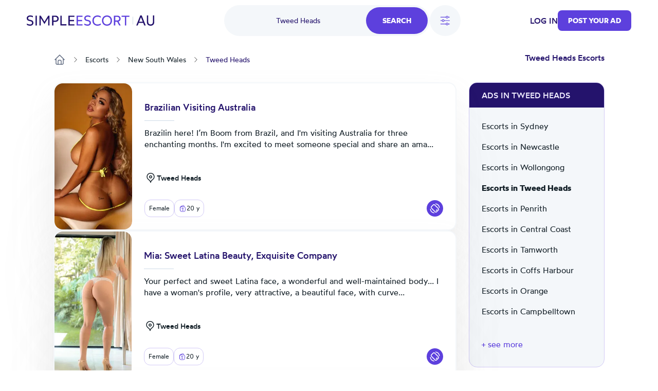

--- FILE ---
content_type: text/html; charset=UTF-8
request_url: https://au.simpleescort.com/escorts/tweed-heads/
body_size: 23243
content:
<!DOCTYPE html>
<html lang="en-AU">
<head>
    <title>Tweed Heads Escorts and Babes, private escort service - SimpleEscort</title>
    

    

    <meta charset="UTF-8">
    <meta http-equiv="X-UA-Compatible" content="IE=edge">
    <meta name="viewport" content="width=device-width, initial-scale=1">
    <meta name="RATING" content="RTA-5042-1996-1400-1577-RTA"/>

    <link rel="icon" href="/assets/images/favicon/favicon.ico?version=1768230175" type="image/x-icon"/>
    <link rel="icon" href="/assets/images/favicon/favicon-16x16.png?version=1768230175" sizes="16x16" type="image/png"/>
    <link rel="icon" href="/assets/images/favicon/favicon-32x32.png?version=1768230175" sizes="32x32" type="image/png"/>
    <link rel="icon" href="/assets/images/favicon/favicon-48x48.png?version=1768230175" sizes="48x48" type="image/png"/>
    <link rel="icon" href="/assets/images/favicon/favicon-96x96.png?version=1768230175" sizes="96x96" type="image/png"/>
    <link rel="apple-touch-icon" href="/assets/images/favicon/apple-touch-icon.png?version=1768230175" sizes="180x180"/>
    <link rel="manifest" href="/assets/images/favicon/site.webmanifest?version=1768230175"/>

    <link rel="stylesheet" href="/assets/css/theme.css?version=1768230175"/>
    <link rel="stylesheet" href="/static/css/base.css?version=1768230175"/>
    <link rel="stylesheet" href="/static/css/style.css?version=1768230175"/>
    <link rel="stylesheet" href="/static/css/tailwind.min.css?version=1768230175"/>

    
    <script src="/static/compiled-js/js-cookie/js.cookie.min.js?version=1768230175"></script>
    <script src="/static/compiled-js/lazysizes.min.js?version=1768230175" async=""></script>
    <script src="/static/compiled-js/htmx/htmx.min.js?version=1768230175"></script>
    <script src="/static/compiled-js/alpine/alpine-3.14.1.min.js?version=1768230175" defer></script>

    

    
    
        <script>
            window.dataLayer = window.dataLayer || [];
        </script>
        <script>
            (function (w, d, s, l, i) {
                w[l] = w[l] || [];
                w[l].push({
                    'gtm.start': new Date().getTime(), event: 'gtm.js'
                });
                var f = d.getElementsByTagName(s)[0],
                    j = d.createElement(s), dl = l != 'dataLayer' ? '&l=' + l : '';
                j.async = true;
                j.src =
                    'https://www.googletagmanager.com/gtm.js?id=' + i + dl;
                f.parentNode.insertBefore(j, f);
            })(window, document, 'script', 'dataLayer', 'GTM-TGBD4ZC');
        </script>
    
    

    
    <script>
        var app = {
            
            
            init: {
                afterAjax: {},
            },
            unset: {},
            globals: {},
        };
    </script>

    
    <script>
        document.addEventListener("DOMContentLoaded", () => {
            for (let initItem in app.init) {
                if (typeof app.init[initItem] == "function") {
                    app.init[initItem]();
                }
            }
            for (let initItem in app.init.afterAjax) {
                if (typeof app.init.afterAjax[initItem] == "function") {
                    app.init.afterAjax[initItem]();
                }
            }
        });
    </script>

    
    <script src="/static/compiled-js/app/app.autocomplete.js?version=1768230175"></script>
    
    
    
        

        <script src="/static/js/sentry-tracing/bundle.tracing.min.js?version=1768230175"></script>
        <script>
            const ignoredMessages = [
                "Can't find variable: gmo",
                "Load failed (se-images.b-cdn.net)",
                "Load failed (se-images-w.b-cdn.net)",
                "Load failed (se-static-images.b-cdn.net)"
            ];

            Sentry.init({
                dsn: "https:\/\/d619ccc94e7243dd927644023e116993@o4504315368505344.ingest.sentry.io\/4504315499315200",
                tracesSampleRate:  0.001 ,
                environment: "production",
                denyUrls: [
                    /chrome-extension:\/\//,
                    /moz-extension:\/\//,
                    /safari-web-extension:\/\//,
                    /tracking-script\.com/
                ],
                beforeSend(event, hint) {
                    const error = hint.originalException;
                    
                    
                    

                    
                    if (error && error.message && ignoredMessages.some(msg => error.message.includes(msg))) {
                        return null;
                    }

                    return event;
                },
            });

            Sentry.setTag("country-code", "AU");
        </script>
    



    <script src="/static/compiled-js/app/app.citiesbox.js?version=1768230175"></script>
    <script src="/static/compiled-js/app/app.frequentsearches.js?version=1768230175"></script>

    <meta name="description" content="Explore verified Tweed Heads escorts to connect with hot local girls, busty MILFs, trans, and shemale providers nearby. Fast, discreet hookups and perfect sex."/>
    
        
            <meta name="robots" content="index, follow, noarchive, max-snippet:-1, max-image-preview:large, max-video-preview:-1"/>
        
    

    
        
        
            <link rel="preload" fetchpriority="high" as="image" href="https://se-images.b-cdn.net/australia/08be320277dbe710ec7d5de60c280f4f77c2549ea7fc09e25cd538e1c47f1c67.jpeg?width=280">
        
    

    <link rel="canonical" href="https://au.simpleescort.com/escorts/tweed-heads/"/>
    <meta property="og:url" content="https://au.simpleescort.com/escorts/tweed-heads/"/>

    <meta property="og:locale" content="en-AU"/>
    <meta property="og:type" content="website"/>
    <meta property="og:title" content="Tweed Heads Escorts and Babes, private escort service - SimpleEscort"/>
    <meta property="og:description" content="Explore verified Tweed Heads escorts to connect with hot local girls, busty MILFs, trans, and shemale providers nearby. Fast, discreet hookups and perfect sex."/>
    
    <meta property="og:site_name" content="Simpleescort"/>

    <meta property="og:image" content="https://se-static-images.b-cdn.net/australia/home-mobile.jpg">
    
    <meta name="geo.country" content="AU"/>
    
        
            <meta name="geo.regioncode" content="AU-NSW"/>
        
        
            <meta name="geo.placename" content="Tweed Heads"/>
        
        
            <meta name="geo.position" content="-28.1786639;153.5369986"/>
        
    

</head>

<body>


    
        <noscript><iframe src="https://www.googletagmanager.com/ns.html?id=GTM-TGBD4ZC" height="0" width="0" style="display:none;visibility:hidden"></iframe></noscript>
    


    <script src="/static/compiled-js/app/app.header.js?version=1768230175"></script>
    <script src="/static/compiled-js/app/app.mobilemenu.js?version=1768230175"></script>
    <script src="/static/compiled-js/app/app.mobilesearch.js?version=1768230175"></script>

    
    

    
    

    

    

    
    
    

    

    

    <div id="headerContainer"
         data-type="Light"
         data-template="listing"
            
                data-selected-location="Tweed Heads"
            
            
         class="w-full
              bg-white 
              text-primary-100 

             top-0 
             sticky 
             z-30 transition-all md:h-20 
            
        "
    >
        <header id="header" class="px-4 h-14 md:h-20 md:container md:px-3">
            
            <div class="justify-between h-full font-medium hidden md:flex items-center">
                <div class="flex items-center">
                    

                    <a href="/" class="flex items-center">
                        <img class="max-h-5" src="/assets/images/logo/AU.svg?version=1768230175"
                             alt="logo"/>
                    </a>

                    
                </div>

                
                    <div id="openDesktopSearch" class="flex gap-5 [transition:transform_250ms_ease,opacity_100ms_ease,visibility_0ms_50ms]">
                        
                            <div class="flex rounded-4xl bg-secondary-40 cursor-pointer">
                                <div class="w-28 pl-4 lg:w-68 text-sm font-normal flex items-center justify-center">
                                    
                                        <span class="text-primary-100">Tweed Heads</span>
                                    
                                </div>
                                <div class="btn-primary rounded-4xl px-8 py-4 m-1">Search</div>
                            </div>

                            
                                <div id="openFilters" onclick="app.globals.filters.openFiltersModal()"
                                     class=" flex h-15 w-15 bg-secondary-40 rounded-full items-center justify-center cursor-pointer">
                                    <img class="w-6 h-6" src="/assets/images/icons/filters.svg?version=1768230175" alt="filters">
                                    
                                </div>
                            
                        
                    </div>
                

                <div class="flex items-center gap-4 lg:gap-8">
                    
                        
    <span class="cursor-pointer uppercase" onclick="location.href='\/auth\/login\/'">Log in</span>

                    
                    
                        
                        

                        
    <button class="btn-primary
    

    
        rounded-lg
    

    w-auto

    
        text-sm py-2.5
    "
            
                onclick="location.href='\/ad\/new\/'"
            
    >
        
            Post your Ad
        
    </button>

                    

                    
                </div>
            </div>

            
            <div class="md:hidden h-full flex justify-between items-center">
                
                
                <a href="/" class="flex items-center">
                    <img class="max-h-5" src="/assets/images/logo/AU.svg?version=1768230175"
                         alt="logo"/>
                </a>
                <div class="flex gap-6 items-center">
                    

                    
    <div class="flex md:hidden">
        <div class="h-full flex justify-between items-center">
            <div id="mobileMenu" class="cursor-pointer">
                <img width="24" height="24" alt="menu"
                    
                        src="/assets/images/icons/menu-toggle.svg?version=1768230175"
                    
                />
            </div>
        </div>
    </div>

                </div>
            </div>
        </header>

        

        
            
    
    
    <div id="desktopSearch" class="bg-white pb-4 absolute hidden md:flex items-center justify-center left-0 right-0 opacity-0 invisible [transition:transform_250ms_ease,opacity_100ms_ease,visibility_0ms_50ms]">
        <div class="flex flex-col items-center justify-center">
            <div class="md:flex items-center justify-center">
                

    <div class="flex flex-col">
        <form class="flex rounded-4xl bg-secondary-40 justify-between" action="/search/">
            
                
                <input type="text" name="q"
                       class="tailwind-input w-28 md:w-36 lg:w-68 border-0 text-sm text-primary-100 bg-transparent px-6 my-2 font-normal flex items-center justify-center placeholder:text-center border-r focus:border-r border-secondary-60 focus:border-secondary-60"
                       placeholder="Looking for?"
                        
                />
            

            
            
                <div id="locationPrompt"
                     class="w-28 md:w-36 lg:w-68 text-sm bg-transparent px-6 my-2 font-normal text-primary-100 flex items-center justify-center">
                    Tweed Heads
                    <div class="bg-white flex rounded-full ml-4">
                        <img alt="close" id="clearDesktopSearchLocation" class="cursor-pointer mt-px p-1 w-6 h-6"
                             width="20" height="20" src="/assets/images/icons/close.svg?version=1768230175"/>
                    </div>
                </div>
            

            <input id="desktopLocationInput" type="text" name="geo-location-input"
                   class=" hidden 
                        w-28 md:w-36 lg:w-68
                        tailwind-input border-0 text-sm text-primary-100 bg-transparent
                        px-6 my-2 font-normal flex items-center justify-center placeholder:text-center"
                   placeholder="Where?"
                   autocomplete="off"
                   hx-post="/locations/"
                   hx-trigger="input changed delay:500ms"
                   hx-target="#geo-results"
                   hx-validate="true"
                   value="Tweed Heads"/>
            
            
                
    
        
    
        
    
        
    
    

                
    
        
    
        
    
        
    
        
    
        
    
        
    
        
    
        
    
        
    
        
    
        
    
        
    
        
    
        
    
        
    
        
    
        
    
        
    
        
    
        
    
        
    
        
    
        
    
        
    
        
    
        
    
        
    
        
    
        
    
        
    
        
    
        
    
        
    
        
    
        
    
        
    
        
    
        
    
        
    
        
    
        
    
        
    
        
    
        
    
        
    
        
    
        
    
        
    
        
    
        
    
        
    
        
    
        
    
        
    
        
    
        
    
        
    
        
    
        
    
        
    
        
    
        
    
    

                
    
        
    
        
    
        
    
        
    
        
    
        
    
        
    
        
    
    

                
    
        
    
        
    
        
    
        
    
        
    
        
    
        
    
        
    
        
    
        
    
        
    
        
    
        
    
        
    
        
    
        
    
        
    
        
    
        
    
        
    
        
    
        
    
    

                
    
        
    
        
    
        
    
        
    
        
    
        
    
        
    
        
    
    

                
    
        
    
        
    
        
    
        
    
        
    
        
    
    

                
    
        
    
        
    
    

                
    
        
    
        
    
        
    
        
    
    

                
    
        
    
        
    
        
    
        
    
        
    
    

                
                
            


            <input type="hidden" name="location-id"
                   value="49">

            <input class="tailwind-input btn-primary rounded-4xl px-8 py-4 m-1" type="submit"
                   value="Search"/>
        </form>
        <div id="geo-results"></div>
    </div>


                
                    <div onclick="app.globals.filters.openFiltersModal()" class=" ml-4 flex bg-secondary-40 rounded-full py-4 px-5 items-center justify-center cursor-pointer">
                        <img class="w-5 h-5 mr-2" src="/assets/images/icons/filters.svg?version=1768230175" alt="filters"> Filters
                        
                    </div>
                
            </div>

            <div class="mt-4 max-w-2xl">
                
    <div class="flex flex-wrap justify-center gap-4">
        
            
                <div data-test='primary-cities' class="cursor-pointer px-4 py-2 bg-secondary-40 text-primary-90 rounded-lg hover:opacity-50 shadow-sm hover:shadow-none shadow-neutral-20" title="Escort Sydney"
                     onclick="window.location.href='\/escorts\/sydney\/'">
                    Sydney
                </div>
            
        
            
                <div data-test='primary-cities' class="cursor-pointer px-4 py-2 bg-secondary-40 text-primary-90 rounded-lg hover:opacity-50 shadow-sm hover:shadow-none shadow-neutral-20" title="Melbourne escorts"
                     onclick="window.location.href='\/escorts\/melbourne\/'">
                    Melbourne
                </div>
            
        
            
                <div data-test='primary-cities' class="cursor-pointer px-4 py-2 bg-secondary-40 text-primary-90 rounded-lg hover:opacity-50 shadow-sm hover:shadow-none shadow-neutral-20" title="Call Girls Brisbane"
                     onclick="window.location.href='\/escorts\/brisbane\/'">
                    Brisbane
                </div>
            
        
            
                <div data-test='primary-cities' class="cursor-pointer px-4 py-2 bg-secondary-40 text-primary-90 rounded-lg hover:opacity-50 shadow-sm hover:shadow-none shadow-neutral-20" title="Call Girl Perth"
                     onclick="window.location.href='\/escorts\/perth\/'">
                    Perth
                </div>
            
        
            
                <div data-test='primary-cities' class="cursor-pointer px-4 py-2 bg-secondary-40 text-primary-90 rounded-lg hover:opacity-50 shadow-sm hover:shadow-none shadow-neutral-20" title="Adelaide escort"
                     onclick="window.location.href='\/escorts\/adelaide\/'">
                    Adelaide
                </div>
            
        
            
                <div data-test='primary-cities' class="cursor-pointer px-4 py-2 bg-secondary-40 text-primary-90 rounded-lg hover:opacity-50 shadow-sm hover:shadow-none shadow-neutral-20" title="Escorts in Gold Coast"
                     onclick="window.location.href='\/escorts\/gold-coast\/'">
                    Gold Coast
                </div>
            
        
            
                <div data-test='primary-cities' class="cursor-pointer px-4 py-2 bg-secondary-40 text-primary-90 rounded-lg hover:opacity-50 shadow-sm hover:shadow-none shadow-neutral-20" title="Escort in Newcastle"
                     onclick="window.location.href='\/escorts\/newcastle\/'">
                    Newcastle
                </div>
            
        
            
                <div data-test='primary-cities' class="cursor-pointer px-4 py-2 bg-secondary-40 text-primary-90 rounded-lg hover:opacity-50 shadow-sm hover:shadow-none shadow-neutral-20" title="Escorts Canberra"
                     onclick="window.location.href='\/escorts\/canberra\/'">
                    Canberra
                </div>
            
        
            
                <div data-test='primary-cities' class="cursor-pointer px-4 py-2 bg-secondary-40 text-primary-90 rounded-lg hover:opacity-50 shadow-sm hover:shadow-none shadow-neutral-20" title="Escort Sunshine Coast"
                     onclick="window.location.href='\/escorts\/sunshine-coast\/'">
                    Sunshine Coast
                </div>
            
        
    </div>

            </div>
        </div>
    </div>

            
    
    

    
    <div class="md:hidden sticky px-4 py-2">
        <div class="flex gap-5">
            
                <div onclick="app.globals.filters.openFiltersModal()" class=" flex h-10 w-10 bg-secondary-40 rounded-full p-2 items-center justify-center cursor-pointer">
                    <img class="w-5 h-5" src="/assets/images/icons/filters.svg?version=1768230175" alt="filters">
                    
                </div>
            
            <div class="flex-1 toggle-mobile-search flex rounded-4xl bg-secondary-40 justify-between cursor-pointer">
                <div class="text-sm font-normal flex items-center pl-6">
                    
                        <span class="text-primary-100">Tweed Heads</span>
                    
                </div>
                <div class="btn-primary rounded-4xl p-2">
                    <img alt="search" class="cursor-pointer" width="24" height="24" src="/assets/images/icons/search-white.svg?version=1768230175"/>
                </div>
            </div>
        </div>

        
    

    </div>

        

        

        
    
    

    <div id="MobNav" class="z-50 h-0 w-full absolute left-0 bg-[#8974E788] overflow-x-hidden duration-500 md:h-0">
        <div class="w-full bg-white p-0 shadow-lg">
            <div class="p-6">
                
                    <div class="btn-primary bg-primary-90 w-full py-5 mb-4" onclick="location.href='\/auth\/login\/'">
                        Log in
                    </div>
                

                
    <button class="btn-primary
    bg-primary-100

    
        rounded-md
    

    w-full

    
        text-base py-4
    "
            
                onclick="location.href='\/ad\/new\/'"
            
    >
        
            Post your Ad
        
    </button>


                
            </div>

        </div>
    </div>
    

    

    </div>

    
    <div id="mobileSearch" class="md:hidden top-0 left-0 w-full h-full flex flex-col invisible bg-white fixed z-50">
        <div class="px-4 mb-12 h-14 flex items-center border-b border-secondary-50">
            <img alt="close" class="toggle-mobile-search cursor-pointer" width="24" height="24"
                 src="/assets/images/icons/close.svg?version=1768230175"/>
            <div class="flex-grow text-center text-primary-100">Search</div>
        </div>
        <form class="flex flex-col flex-grow" action="/search/">
            
            <div class="flex flex-col flex-grow gap-6 container">
                
                    
                    <div class="flex px-4 py-2.5 rounded-2xl border border-secondary-60">
                        <img alt="search" width="24" height="24" src="/assets/images/icons/search-primary.svg?version=1768230175"/>
                        <input type="text" name="q"
                               class="tailwind-input text-primary-100 flex-grow border-0"
                               placeholder="Looking for?"
                                
                        />
                    </div>
                

                
                <div class="flex px-4 py-2.5 mb-2 rounded-2xl border border-secondary-60 items-center">
                    <img alt="search" width="24" height="24" src="/assets/images/icons/location-primary.svg?version=1768230175"/>
                    <input id="mobileLocationInput" type="text" name="geo-location-input"
                           class="tailwind-input text-primary-100 flex-grow min-w-0 border-0"
                           placeholder="Where?"
                           autocomplete="off"
                            
                                value="Tweed Heads"
                            
                           hx-post="/locations/"
                           hx-trigger="input changed delay:500ms"
                           hx-target="#geo-results-mobile"
                           hx-validate="true"
                    />
                    <div id="mobileLocationClear"
                         class="  ">
                        <div class="bg-secondary-40 flex rounded-full items-center">
                            <img alt="close" id="clearMobileSearchLocation" class="cursor-pointer p-1 w-7 h-7"
                                 width="20" height="20" src="/assets/images/icons/close.svg?version=1768230175"/>
                        </div>
                    </div>
                </div>
                <div id="geo-results-mobile"></div>
                <input type="hidden" name="location-id" value="49">
                
    <div class="flex flex-wrap justify-center gap-4">
        
            
                <a data-test='primary-cities' class="px-4 py-2 bg-secondary-40 text-primary-90 rounded-lg hover:opacity-50 shadow-sm hover:shadow-none shadow-neutral-20" title="Escort Sydney" href='/escorts/sydney/'>
                    Sydney
                </a>
            
        
            
                <a data-test='primary-cities' class="px-4 py-2 bg-secondary-40 text-primary-90 rounded-lg hover:opacity-50 shadow-sm hover:shadow-none shadow-neutral-20" title="Melbourne escorts" href='/escorts/melbourne/'>
                    Melbourne
                </a>
            
        
            
                <a data-test='primary-cities' class="px-4 py-2 bg-secondary-40 text-primary-90 rounded-lg hover:opacity-50 shadow-sm hover:shadow-none shadow-neutral-20" title="Call Girls Brisbane" href='/escorts/brisbane/'>
                    Brisbane
                </a>
            
        
            
                <a data-test='primary-cities' class="px-4 py-2 bg-secondary-40 text-primary-90 rounded-lg hover:opacity-50 shadow-sm hover:shadow-none shadow-neutral-20" title="Call Girl Perth" href='/escorts/perth/'>
                    Perth
                </a>
            
        
            
                <a data-test='primary-cities' class="px-4 py-2 bg-secondary-40 text-primary-90 rounded-lg hover:opacity-50 shadow-sm hover:shadow-none shadow-neutral-20" title="Adelaide escort" href='/escorts/adelaide/'>
                    Adelaide
                </a>
            
        
            
                <a data-test='primary-cities' class="px-4 py-2 bg-secondary-40 text-primary-90 rounded-lg hover:opacity-50 shadow-sm hover:shadow-none shadow-neutral-20" title="Escorts in Gold Coast" href='/escorts/gold-coast/'>
                    Gold Coast
                </a>
            
        
            
                <a data-test='primary-cities' class="px-4 py-2 bg-secondary-40 text-primary-90 rounded-lg hover:opacity-50 shadow-sm hover:shadow-none shadow-neutral-20" title="Escort in Newcastle" href='/escorts/newcastle/'>
                    Newcastle
                </a>
            
        
            
                <a data-test='primary-cities' class="px-4 py-2 bg-secondary-40 text-primary-90 rounded-lg hover:opacity-50 shadow-sm hover:shadow-none shadow-neutral-20" title="Escorts Canberra" href='/escorts/canberra/'>
                    Canberra
                </a>
            
        
            
                <a data-test='primary-cities' class="px-4 py-2 bg-secondary-40 text-primary-90 rounded-lg hover:opacity-50 shadow-sm hover:shadow-none shadow-neutral-20" title="Escort Sunshine Coast" href='/escorts/sunshine-coast/'>
                    Sunshine Coast
                </a>
            
        
    </div>


                
                
                    
    
        
    
        
    
        
    
    

                    
    
        
    
        
    
        
    
        
    
        
    
        
    
        
    
        
    
        
    
        
    
        
    
        
    
        
    
        
    
        
    
        
    
        
    
        
    
        
    
        
    
        
    
        
    
        
    
        
    
        
    
        
    
        
    
        
    
        
    
        
    
        
    
        
    
        
    
        
    
        
    
        
    
        
    
        
    
        
    
        
    
        
    
        
    
        
    
        
    
        
    
        
    
        
    
        
    
        
    
        
    
        
    
        
    
        
    
        
    
        
    
        
    
        
    
        
    
        
    
        
    
        
    
        
    
    

                    
    
        
    
        
    
        
    
        
    
        
    
        
    
        
    
        
    
    

                    
    
        
    
        
    
        
    
        
    
        
    
        
    
        
    
        
    
        
    
        
    
        
    
        
    
        
    
        
    
        
    
        
    
        
    
        
    
        
    
        
    
        
    
        
    
    

                    
    
        
    
        
    
        
    
        
    
        
    
        
    
        
    
        
    
    

                    
    
        
    
        
    
        
    
        
    
        
    
        
    
    

                    
    
        
    
        
    
    

                    
    
        
    
        
    
        
    
        
    
    

                    
    
        
    
        
    
        
    
        
    
        
    
    

                    
                    
                
            </div>

            <div class="py-4 px-8 flex justify-between items-center border-t border-secondary-50 shadow-[2px_2px_8px_rgba(0,0,0,0.25)]">
                <button id="mobileSearchResetFilter" type="button"
                        class="cursor-pointer underline tailwind-input py-4 w-1/2">
                    Reset
                </button>
                <button class="tailwind-input btn-primary rounded-2xl px-10 py-4 w-1/2" type="submit">
                    <img alt="search" width="24" height="24" class="mr-2" src="/assets/images/icons/search-white.svg?version=1768230175"/>
                    Search
                </button>
            </div>
        </form>
    </div>


    
        <div id="headerOverlay" class="fixed top-0 z-20 left-0 w-full h-full opacity-20 bg-black hidden"></div>
    

    


<div class="pb-8 lg:pb-16 container flex flex-col">
    
    <div class="hidden md:block">
        
    

    </div>
    
        
    <div id="filtersModal" class="hidden relative z-50 overflow-auto w-full h-full" aria-labelledby="modal-title"
         role="dialog" aria-modal="true">
        <div class="hidden md:block md:fixed inset-0 bg-secondary-75 bg-opacity-75 transition-opacity"></div>

        <div class="fixed h-full w-full inset-0 overflow-y-auto rounded-3xl">
            <div class="flex max-h-full items-end justify-center text-center">
                <form id="filterForm" action="/search/"
                      class="fixed top-0 bottom-0 md:top-[10%] md:bottom-[10%] inset-0 transform rounded-3xl bg-white text-left shadow-xl transition-all md:max-w-[60%] lg:max-w-[50%] md:left-[20%] lg:left-[25%]">
                    <header class="bg-white z-40 rounded-t-3xl px-4 md:px-8 pt-8 pb-8 md:pb-4 border-b md:border-0 border-secondary-50 flex items-start">
                        <button onclick="app.globals.filters.closeFiltersModal()" type="button"
                                class="cursor-pointer w-6 h-6">
                            <img alt="close" width="24" height="24" src="/assets/images/icons/close.svg?version=1768230175"/>
                        </button>
                        <div class="flex-1 flex flex-col justify-center mr-6">
                            <div class="text-center text-primary-100 font-medium">Filters</div>
                        </div>
                    </header>

                    <div class="px-4 md:px-8 overflow-y-auto absolute top-[70px] bottom-[87px] w-full">
                        
                            
                            <div class="text-secondary-100 font-medium mb-4 pt-8">Gender</div>
                            <div class="flex text-secondary-80 flex-col md:flex-row md:flex-wrap gap-y-4">
                                
                                    
                                    
                                        
                                    
                                    <div class="relative flex flex-row-reverse justify-between md:justify-start md:flex-row items-start flex-1 md:flex-[30%] ">
                                        <div class="flex h-6 items-center">
                                            <input id="gender_1" value="female"
                                                    name="gender"
                                                   type="checkbox"
                                                   class="tailwind-input h-6 w-6 rounded border-secondary-60">
                                        </div>
                                        <div class="md:ml-3 text-sm leading-6 flex flex-1 md:block">
                                            <label for="gender_1"
                                                   class="cursor-pointer flex-1">Female</label>
                                        </div>
                                    </div>
                                
                                    
                                    
                                        
                                    
                                    <div class="relative flex flex-row-reverse justify-between md:justify-start md:flex-row items-start flex-1 md:flex-[30%] ">
                                        <div class="flex h-6 items-center">
                                            <input id="gender_2" value="male"
                                                    name="gender"
                                                   type="checkbox"
                                                   class="tailwind-input h-6 w-6 rounded border-secondary-60">
                                        </div>
                                        <div class="md:ml-3 text-sm leading-6 flex flex-1 md:block">
                                            <label for="gender_2"
                                                   class="cursor-pointer flex-1">Male</label>
                                        </div>
                                    </div>
                                
                                    
                                    
                                        
                                    
                                    <div class="relative flex flex-row-reverse justify-between md:justify-start md:flex-row items-start flex-1 md:flex-[30%] ">
                                        <div class="flex h-6 items-center">
                                            <input id="gender_3" value="transsexual"
                                                    name="gender"
                                                   type="checkbox"
                                                   class="tailwind-input h-6 w-6 rounded border-secondary-60">
                                        </div>
                                        <div class="md:ml-3 text-sm leading-6 flex flex-1 md:block">
                                            <label for="gender_3"
                                                   class="cursor-pointer flex-1">Transsexual</label>
                                        </div>
                                    </div>
                                
                            </div>
                        

                        
                        <div class="py-8">
                            <div class="flex items-center mb-5">
                                <div class="text-secondary-100 font-medium mr-10">Age</div>
                                <div class="flex gap-x-5 flex-1">
                                    <input type="text" data-minAge="18"
                                           oninput="app.globals.numberInput.validateNumberInput(this)" maxlength="2"
                                           name="fromAge" id="fromAge"
                                           placeholder="From"
                                           
                                           class="tailwind-input h-12 block w-full rounded-md border-0 py-1.5 shadow-sm ring-1 ring-inset  placeholder:text-secondary-70 focus:ring-2 focus:ring-inset focus:ring-primary-90">
                                    <input type="text" oninput="app.globals.numberInput.validateNumberInput(this)"
                                           maxlength="2" name="toAge" id="toAge"
                                           placeholder="To"
                                           
                                           class="tailwind-input h-12 block w-full rounded-md border-0 py-1.5 shadow-sm ring-1 ring-inset placeholder:text-secondary-70 focus:ring-2 focus:ring-inset focus:ring-primary-90">
                                </div>
                            </div>
                            <div id="age-range-validation-error"
                                 class="hidden text-error">The maximum age cannot be lower than the minimum age</div>
                            <div id="age-validation-error"
                                 class="text-secondary-80">The minimum age is 18 years and the maximum is 99 years</div>
                        </div>
                        <hr class="text-secondary-50">

                        
                        
    
    

    
        
            
        
    
        
            
        
    
        
            
        
    
        
            
        
    
        
            
        
    
        
            
        
    
        
            
        
    
        
            
        
    
        
            
        
    
        
            
        
    
        
            
        
    
        
            
        
    
        
            
        
    
        
            
        
    
        
            
        
    
        
            
        
    
        
            
        
    
        
            
        
    
        
            
        
    
        
            
        
    
        
            
        
    
        
            
        
    
        
            
        
    
        
            
        
    
        
            
        
    
        
            
        
    
        
            
        
    
        
            
        
    
        
            
        
    
        
            
        
    
        
            
        
    
        
            
        
    
        
            
        
    
        
            
        
    
        
            
        
    
        
            
        
    
        
            
        
    
        
            
        
    
        
            
        
    
        
            
        
    
        
            
        
    
        
            
        
    
        
            
        
    
        
            
        
    
        
            
        
    
        
            
        
    
        
            
        
    
        
            
        
    
        
            
        
    
        
            
        
    
        
            
        
    
        
            
        
    
        
            
        
    
        
            
        
    
        
            
        
    
        
            
        
    
        
            
        
    
        
            
        
    
        
            
        
    
        
            
        
    
        
            
        
    
        
            
        
    
    
        <div class="py-8">
            
                <div class="text-secondary-100 font-medium mb-4">Nationality</div>
                <div class="flex text-secondary-80 flex-col md:flex-row md:flex-wrap gap-y-4">
                    
                        
                    
                        
                    
                        
                    
                        
                    
                        
                            
    
    
        
    
    <div class="relative flex flex-row-reverse justify-between md:justify-start md:flex-row items-start flex-1 md:flex-[50%] ">
        <div class="flex h-6 items-center">
            <input id="nationality_13"
                   value="aussie"
                    name="nationality"
                   type="checkbox"
                   class="tailwind-input h-6 w-6 rounded border-secondary-60">
        </div>
        <div class="md:ml-3 text-sm leading-6 flex flex-1 md:block">
            <label for="nationality_13"
                   class="cursor-pointer flex-1">🇦🇺 Aussie</label>
        </div>
    </div>

                        
                    
                        
                    
                        
                    
                        
                            
    
    
        
    
    <div class="relative flex flex-row-reverse justify-between md:justify-start md:flex-row items-start flex-1 md:flex-[50%] ">
        <div class="flex h-6 items-center">
            <input id="nationality_43"
                   value="brazilian"
                    name="nationality"
                   type="checkbox"
                   class="tailwind-input h-6 w-6 rounded border-secondary-60">
        </div>
        <div class="md:ml-3 text-sm leading-6 flex flex-1 md:block">
            <label for="nationality_43"
                   class="cursor-pointer flex-1">🇧🇷 Brazilian</label>
        </div>
    </div>

                        
                    
                        
                    
                        
                    
                        
                    
                        
                    
                        
                    
                        
                    
                        
                    
                        
                    
                        
                    
                        
                    
                        
                    
                        
                    
                        
                    
                        
                    
                        
                    
                        
                    
                        
                    
                        
                    
                        
                    
                        
                    
                        
                            
    
    
        
    
    <div class="relative flex flex-row-reverse justify-between md:justify-start md:flex-row items-start flex-1 md:flex-[50%] ">
        <div class="flex h-6 items-center">
            <input id="nationality_10"
                   value="indian"
                    name="nationality"
                   type="checkbox"
                   class="tailwind-input h-6 w-6 rounded border-secondary-60">
        </div>
        <div class="md:ml-3 text-sm leading-6 flex flex-1 md:block">
            <label for="nationality_10"
                   class="cursor-pointer flex-1">🇮🇳 Indian</label>
        </div>
    </div>

                        
                    
                        
                    
                        
                    
                        
                    
                        
                            
    
    
        
    
    <div class="relative flex flex-row-reverse justify-between md:justify-start md:flex-row items-start flex-1 md:flex-[50%] ">
        <div class="flex h-6 items-center">
            <input id="nationality_71"
                   value="japanese"
                    name="nationality"
                   type="checkbox"
                   class="tailwind-input h-6 w-6 rounded border-secondary-60">
        </div>
        <div class="md:ml-3 text-sm leading-6 flex flex-1 md:block">
            <label for="nationality_71"
                   class="cursor-pointer flex-1">🇯🇵 Japanese</label>
        </div>
    </div>

                        
                    
                        
                    
                        
                    
                        
                    
                        
                    
                        
                    
                        
                    
                        
                    
                        
                    
                        
                    
                        
                    
                        
                    
                        
                    
                        
                    
                        
                    
                        
                    
                        
                    
                        
                    
                        
                    
                        
                    
                        
                    
                        
                    
                        
                    
                        
                    
                        
                    
                        
                    
                        
                    
                        
                    
                        
                    
                        
                    
                </div>
            
            
                <div id="othernationality"
                     class="hidden">
                    <div class="text-secondary-100 font-medium my-4">
                        
                            Other Nationalities
                        
                    </div>
                    <div class="flex text-secondary-80 flex-col md:flex-row md:flex-wrap gap-y-4 no-priority">
                        
                            
                                
    
    
        
    
    <div class="relative flex flex-row-reverse justify-between md:justify-start md:flex-row items-start flex-1 md:flex-[50%] ">
        <div class="flex h-6 items-center">
            <input id="nationality_261"
                   value="afghan"
                    name="nationality"
                   type="checkbox"
                   class="tailwind-input h-6 w-6 rounded border-secondary-60">
        </div>
        <div class="md:ml-3 text-sm leading-6 flex flex-1 md:block">
            <label for="nationality_261"
                   class="cursor-pointer flex-1">🇦🇫 Afghan</label>
        </div>
    </div>

                            
                        
                            
                                
    
    
        
    
    <div class="relative flex flex-row-reverse justify-between md:justify-start md:flex-row items-start flex-1 md:flex-[50%] ">
        <div class="flex h-6 items-center">
            <input id="nationality_34"
                   value="albanian"
                    name="nationality"
                   type="checkbox"
                   class="tailwind-input h-6 w-6 rounded border-secondary-60">
        </div>
        <div class="md:ml-3 text-sm leading-6 flex flex-1 md:block">
            <label for="nationality_34"
                   class="cursor-pointer flex-1">🇦🇱 Albanian</label>
        </div>
    </div>

                            
                        
                            
                                
    
    
        
    
    <div class="relative flex flex-row-reverse justify-between md:justify-start md:flex-row items-start flex-1 md:flex-[50%] ">
        <div class="flex h-6 items-center">
            <input id="nationality_35"
                   value="american"
                    name="nationality"
                   type="checkbox"
                   class="tailwind-input h-6 w-6 rounded border-secondary-60">
        </div>
        <div class="md:ml-3 text-sm leading-6 flex flex-1 md:block">
            <label for="nationality_35"
                   class="cursor-pointer flex-1">🇺🇸 American</label>
        </div>
    </div>

                            
                        
                            
                                
    
    
        
    
    <div class="relative flex flex-row-reverse justify-between md:justify-start md:flex-row items-start flex-1 md:flex-[50%] ">
        <div class="flex h-6 items-center">
            <input id="nationality_37"
                   value="argentine"
                    name="nationality"
                   type="checkbox"
                   class="tailwind-input h-6 w-6 rounded border-secondary-60">
        </div>
        <div class="md:ml-3 text-sm leading-6 flex flex-1 md:block">
            <label for="nationality_37"
                   class="cursor-pointer flex-1">🇦🇷 Argentine</label>
        </div>
    </div>

                            
                        
                            
                        
                            
                                
    
    
        
    
    <div class="relative flex flex-row-reverse justify-between md:justify-start md:flex-row items-start flex-1 md:flex-[50%] ">
        <div class="flex h-6 items-center">
            <input id="nationality_38"
                   value="austrian"
                    name="nationality"
                   type="checkbox"
                   class="tailwind-input h-6 w-6 rounded border-secondary-60">
        </div>
        <div class="md:ml-3 text-sm leading-6 flex flex-1 md:block">
            <label for="nationality_38"
                   class="cursor-pointer flex-1">🇦🇹 Austrian</label>
        </div>
    </div>

                            
                        
                            
                                
    
    
        
    
    <div class="relative flex flex-row-reverse justify-between md:justify-start md:flex-row items-start flex-1 md:flex-[50%] ">
        <div class="flex h-6 items-center">
            <input id="nationality_42"
                   value="bosnian"
                    name="nationality"
                   type="checkbox"
                   class="tailwind-input h-6 w-6 rounded border-secondary-60">
        </div>
        <div class="md:ml-3 text-sm leading-6 flex flex-1 md:block">
            <label for="nationality_42"
                   class="cursor-pointer flex-1">🇧🇦 Bosnian</label>
        </div>
    </div>

                            
                        
                            
                        
                            
                                
    
    
        
    
    <div class="relative flex flex-row-reverse justify-between md:justify-start md:flex-row items-start flex-1 md:flex-[50%] ">
        <div class="flex h-6 items-center">
            <input id="nationality_44"
                   value="british"
                    name="nationality"
                   type="checkbox"
                   class="tailwind-input h-6 w-6 rounded border-secondary-60">
        </div>
        <div class="md:ml-3 text-sm leading-6 flex flex-1 md:block">
            <label for="nationality_44"
                   class="cursor-pointer flex-1">🇬🇧 British</label>
        </div>
    </div>

                            
                        
                            
                                
    
    
        
    
    <div class="relative flex flex-row-reverse justify-between md:justify-start md:flex-row items-start flex-1 md:flex-[50%] ">
        <div class="flex h-6 items-center">
            <input id="nationality_235"
                   value="cambodian"
                    name="nationality"
                   type="checkbox"
                   class="tailwind-input h-6 w-6 rounded border-secondary-60">
        </div>
        <div class="md:ml-3 text-sm leading-6 flex flex-1 md:block">
            <label for="nationality_235"
                   class="cursor-pointer flex-1">🇰🇭 Cambodian</label>
        </div>
    </div>

                            
                        
                            
                                
    
    
        
    
    <div class="relative flex flex-row-reverse justify-between md:justify-start md:flex-row items-start flex-1 md:flex-[50%] ">
        <div class="flex h-6 items-center">
            <input id="nationality_46"
                   value="canadian"
                    name="nationality"
                   type="checkbox"
                   class="tailwind-input h-6 w-6 rounded border-secondary-60">
        </div>
        <div class="md:ml-3 text-sm leading-6 flex flex-1 md:block">
            <label for="nationality_46"
                   class="cursor-pointer flex-1">🇨🇦 Canadian</label>
        </div>
    </div>

                            
                        
                            
                                
    
    
        
    
    <div class="relative flex flex-row-reverse justify-between md:justify-start md:flex-row items-start flex-1 md:flex-[50%] ">
        <div class="flex h-6 items-center">
            <input id="nationality_47"
                   value="chilean"
                    name="nationality"
                   type="checkbox"
                   class="tailwind-input h-6 w-6 rounded border-secondary-60">
        </div>
        <div class="md:ml-3 text-sm leading-6 flex flex-1 md:block">
            <label for="nationality_47"
                   class="cursor-pointer flex-1">🇨🇱 Chilean</label>
        </div>
    </div>

                            
                        
                            
                                
    
    
        
    
    <div class="relative flex flex-row-reverse justify-between md:justify-start md:flex-row items-start flex-1 md:flex-[50%] ">
        <div class="flex h-6 items-center">
            <input id="nationality_48"
                   value="chinese"
                    name="nationality"
                   type="checkbox"
                   class="tailwind-input h-6 w-6 rounded border-secondary-60">
        </div>
        <div class="md:ml-3 text-sm leading-6 flex flex-1 md:block">
            <label for="nationality_48"
                   class="cursor-pointer flex-1">🇨🇳 Chinese</label>
        </div>
    </div>

                            
                        
                            
                                
    
    
        
    
    <div class="relative flex flex-row-reverse justify-between md:justify-start md:flex-row items-start flex-1 md:flex-[50%] ">
        <div class="flex h-6 items-center">
            <input id="nationality_49"
                   value="colombian"
                    name="nationality"
                   type="checkbox"
                   class="tailwind-input h-6 w-6 rounded border-secondary-60">
        </div>
        <div class="md:ml-3 text-sm leading-6 flex flex-1 md:block">
            <label for="nationality_49"
                   class="cursor-pointer flex-1">🇨🇴 Colombian</label>
        </div>
    </div>

                            
                        
                            
                                
    
    
        
    
    <div class="relative flex flex-row-reverse justify-between md:justify-start md:flex-row items-start flex-1 md:flex-[50%] ">
        <div class="flex h-6 items-center">
            <input id="nationality_50"
                   value="costa rican"
                    name="nationality"
                   type="checkbox"
                   class="tailwind-input h-6 w-6 rounded border-secondary-60">
        </div>
        <div class="md:ml-3 text-sm leading-6 flex flex-1 md:block">
            <label for="nationality_50"
                   class="cursor-pointer flex-1">🇨🇷 Costa Rican</label>
        </div>
    </div>

                            
                        
                            
                                
    
    
        
    
    <div class="relative flex flex-row-reverse justify-between md:justify-start md:flex-row items-start flex-1 md:flex-[50%] ">
        <div class="flex h-6 items-center">
            <input id="nationality_51"
                   value="croatian"
                    name="nationality"
                   type="checkbox"
                   class="tailwind-input h-6 w-6 rounded border-secondary-60">
        </div>
        <div class="md:ml-3 text-sm leading-6 flex flex-1 md:block">
            <label for="nationality_51"
                   class="cursor-pointer flex-1">🇭🇷 Croatian</label>
        </div>
    </div>

                            
                        
                            
                                
    
    
        
    
    <div class="relative flex flex-row-reverse justify-between md:justify-start md:flex-row items-start flex-1 md:flex-[50%] ">
        <div class="flex h-6 items-center">
            <input id="nationality_52"
                   value="cuban"
                    name="nationality"
                   type="checkbox"
                   class="tailwind-input h-6 w-6 rounded border-secondary-60">
        </div>
        <div class="md:ml-3 text-sm leading-6 flex flex-1 md:block">
            <label for="nationality_52"
                   class="cursor-pointer flex-1">🇨🇺 Cuban</label>
        </div>
    </div>

                            
                        
                            
                                
    
    
        
    
    <div class="relative flex flex-row-reverse justify-between md:justify-start md:flex-row items-start flex-1 md:flex-[50%] ">
        <div class="flex h-6 items-center">
            <input id="nationality_56"
                   value="dutch"
                    name="nationality"
                   type="checkbox"
                   class="tailwind-input h-6 w-6 rounded border-secondary-60">
        </div>
        <div class="md:ml-3 text-sm leading-6 flex flex-1 md:block">
            <label for="nationality_56"
                   class="cursor-pointer flex-1">🇳🇱 Dutch</label>
        </div>
    </div>

                            
                        
                            
                                
    
    
        
    
    <div class="relative flex flex-row-reverse justify-between md:justify-start md:flex-row items-start flex-1 md:flex-[50%] ">
        <div class="flex h-6 items-center">
            <input id="nationality_57"
                   value="ecuadorian"
                    name="nationality"
                   type="checkbox"
                   class="tailwind-input h-6 w-6 rounded border-secondary-60">
        </div>
        <div class="md:ml-3 text-sm leading-6 flex flex-1 md:block">
            <label for="nationality_57"
                   class="cursor-pointer flex-1">🇪🇨 Ecuadorian</label>
        </div>
    </div>

                            
                        
                            
                                
    
    
        
    
    <div class="relative flex flex-row-reverse justify-between md:justify-start md:flex-row items-start flex-1 md:flex-[50%] ">
        <div class="flex h-6 items-center">
            <input id="nationality_262"
                   value="egyptian"
                    name="nationality"
                   type="checkbox"
                   class="tailwind-input h-6 w-6 rounded border-secondary-60">
        </div>
        <div class="md:ml-3 text-sm leading-6 flex flex-1 md:block">
            <label for="nationality_262"
                   class="cursor-pointer flex-1">🇪🇬 Egyptian</label>
        </div>
    </div>

                            
                        
                            
                                
    
    
        
    
    <div class="relative flex flex-row-reverse justify-between md:justify-start md:flex-row items-start flex-1 md:flex-[50%] ">
        <div class="flex h-6 items-center">
            <input id="nationality_58"
                   value="estonian"
                    name="nationality"
                   type="checkbox"
                   class="tailwind-input h-6 w-6 rounded border-secondary-60">
        </div>
        <div class="md:ml-3 text-sm leading-6 flex flex-1 md:block">
            <label for="nationality_58"
                   class="cursor-pointer flex-1">🇪🇪 Estonian</label>
        </div>
    </div>

                            
                        
                            
                                
    
    
        
    
    <div class="relative flex flex-row-reverse justify-between md:justify-start md:flex-row items-start flex-1 md:flex-[50%] ">
        <div class="flex h-6 items-center">
            <input id="nationality_59"
                   value="finnish"
                    name="nationality"
                   type="checkbox"
                   class="tailwind-input h-6 w-6 rounded border-secondary-60">
        </div>
        <div class="md:ml-3 text-sm leading-6 flex flex-1 md:block">
            <label for="nationality_59"
                   class="cursor-pointer flex-1">🇫🇮 Finnish</label>
        </div>
    </div>

                            
                        
                            
                                
    
    
        
    
    <div class="relative flex flex-row-reverse justify-between md:justify-start md:flex-row items-start flex-1 md:flex-[50%] ">
        <div class="flex h-6 items-center">
            <input id="nationality_60"
                   value="french"
                    name="nationality"
                   type="checkbox"
                   class="tailwind-input h-6 w-6 rounded border-secondary-60">
        </div>
        <div class="md:ml-3 text-sm leading-6 flex flex-1 md:block">
            <label for="nationality_60"
                   class="cursor-pointer flex-1">🇫🇷 French</label>
        </div>
    </div>

                            
                        
                            
                                
    
    
        
    
    <div class="relative flex flex-row-reverse justify-between md:justify-start md:flex-row items-start flex-1 md:flex-[50%] ">
        <div class="flex h-6 items-center">
            <input id="nationality_61"
                   value="german"
                    name="nationality"
                   type="checkbox"
                   class="tailwind-input h-6 w-6 rounded border-secondary-60">
        </div>
        <div class="md:ml-3 text-sm leading-6 flex flex-1 md:block">
            <label for="nationality_61"
                   class="cursor-pointer flex-1">🇩🇪 German</label>
        </div>
    </div>

                            
                        
                            
                                
    
    
        
    
    <div class="relative flex flex-row-reverse justify-between md:justify-start md:flex-row items-start flex-1 md:flex-[50%] ">
        <div class="flex h-6 items-center">
            <input id="nationality_62"
                   value="greek"
                    name="nationality"
                   type="checkbox"
                   class="tailwind-input h-6 w-6 rounded border-secondary-60">
        </div>
        <div class="md:ml-3 text-sm leading-6 flex flex-1 md:block">
            <label for="nationality_62"
                   class="cursor-pointer flex-1">🇬🇷 Greek</label>
        </div>
    </div>

                            
                        
                            
                                
    
    
        
    
    <div class="relative flex flex-row-reverse justify-between md:justify-start md:flex-row items-start flex-1 md:flex-[50%] ">
        <div class="flex h-6 items-center">
            <input id="nationality_65"
                   value="honduran"
                    name="nationality"
                   type="checkbox"
                   class="tailwind-input h-6 w-6 rounded border-secondary-60">
        </div>
        <div class="md:ml-3 text-sm leading-6 flex flex-1 md:block">
            <label for="nationality_65"
                   class="cursor-pointer flex-1">🇭🇳 Honduran</label>
        </div>
    </div>

                            
                        
                            
                                
    
    
        
    
    <div class="relative flex flex-row-reverse justify-between md:justify-start md:flex-row items-start flex-1 md:flex-[50%] ">
        <div class="flex h-6 items-center">
            <input id="nationality_257"
                   value="hong-kong"
                    name="nationality"
                   type="checkbox"
                   class="tailwind-input h-6 w-6 rounded border-secondary-60">
        </div>
        <div class="md:ml-3 text-sm leading-6 flex flex-1 md:block">
            <label for="nationality_257"
                   class="cursor-pointer flex-1">🇭🇰 Hong Kong</label>
        </div>
    </div>

                            
                        
                            
                                
    
    
        
    
    <div class="relative flex flex-row-reverse justify-between md:justify-start md:flex-row items-start flex-1 md:flex-[50%] ">
        <div class="flex h-6 items-center">
            <input id="nationality_66"
                   value="hungarian"
                    name="nationality"
                   type="checkbox"
                   class="tailwind-input h-6 w-6 rounded border-secondary-60">
        </div>
        <div class="md:ml-3 text-sm leading-6 flex flex-1 md:block">
            <label for="nationality_66"
                   class="cursor-pointer flex-1">🇭🇺 Hungarian</label>
        </div>
    </div>

                            
                        
                            
                        
                            
                                
    
    
        
    
    <div class="relative flex flex-row-reverse justify-between md:justify-start md:flex-row items-start flex-1 md:flex-[50%] ">
        <div class="flex h-6 items-center">
            <input id="nationality_67"
                   value="indonesian"
                    name="nationality"
                   type="checkbox"
                   class="tailwind-input h-6 w-6 rounded border-secondary-60">
        </div>
        <div class="md:ml-3 text-sm leading-6 flex flex-1 md:block">
            <label for="nationality_67"
                   class="cursor-pointer flex-1">🇮🇩 Indonesian</label>
        </div>
    </div>

                            
                        
                            
                                
    
    
        
    
    <div class="relative flex flex-row-reverse justify-between md:justify-start md:flex-row items-start flex-1 md:flex-[50%] ">
        <div class="flex h-6 items-center">
            <input id="nationality_68"
                   value="irish"
                    name="nationality"
                   type="checkbox"
                   class="tailwind-input h-6 w-6 rounded border-secondary-60">
        </div>
        <div class="md:ml-3 text-sm leading-6 flex flex-1 md:block">
            <label for="nationality_68"
                   class="cursor-pointer flex-1">🇮🇪 Irish</label>
        </div>
    </div>

                            
                        
                            
                                
    
    
        
    
    <div class="relative flex flex-row-reverse justify-between md:justify-start md:flex-row items-start flex-1 md:flex-[50%] ">
        <div class="flex h-6 items-center">
            <input id="nationality_69"
                   value="italian"
                    name="nationality"
                   type="checkbox"
                   class="tailwind-input h-6 w-6 rounded border-secondary-60">
        </div>
        <div class="md:ml-3 text-sm leading-6 flex flex-1 md:block">
            <label for="nationality_69"
                   class="cursor-pointer flex-1">🇮🇹 Italian</label>
        </div>
    </div>

                            
                        
                            
                        
                            
                                
    
    
        
    
    <div class="relative flex flex-row-reverse justify-between md:justify-start md:flex-row items-start flex-1 md:flex-[50%] ">
        <div class="flex h-6 items-center">
            <input id="nationality_256"
                   value="kazakh"
                    name="nationality"
                   type="checkbox"
                   class="tailwind-input h-6 w-6 rounded border-secondary-60">
        </div>
        <div class="md:ml-3 text-sm leading-6 flex flex-1 md:block">
            <label for="nationality_256"
                   class="cursor-pointer flex-1">🇰🇿 Kazakh</label>
        </div>
    </div>

                            
                        
                            
                                
    
    
        
    
    <div class="relative flex flex-row-reverse justify-between md:justify-start md:flex-row items-start flex-1 md:flex-[50%] ">
        <div class="flex h-6 items-center">
            <input id="nationality_72"
                   value="kenyan"
                    name="nationality"
                   type="checkbox"
                   class="tailwind-input h-6 w-6 rounded border-secondary-60">
        </div>
        <div class="md:ml-3 text-sm leading-6 flex flex-1 md:block">
            <label for="nationality_72"
                   class="cursor-pointer flex-1">🇰🇪 Kenyan</label>
        </div>
    </div>

                            
                        
                            
                                
    
    
        
    
    <div class="relative flex flex-row-reverse justify-between md:justify-start md:flex-row items-start flex-1 md:flex-[50%] ">
        <div class="flex h-6 items-center">
            <input id="nationality_8"
                   value="korean"
                    name="nationality"
                   type="checkbox"
                   class="tailwind-input h-6 w-6 rounded border-secondary-60">
        </div>
        <div class="md:ml-3 text-sm leading-6 flex flex-1 md:block">
            <label for="nationality_8"
                   class="cursor-pointer flex-1">🇰🇷 Korean</label>
        </div>
    </div>

                            
                        
                            
                                
    
    
        
    
    <div class="relative flex flex-row-reverse justify-between md:justify-start md:flex-row items-start flex-1 md:flex-[50%] ">
        <div class="flex h-6 items-center">
            <input id="nationality_259"
                   value="laotian"
                    name="nationality"
                   type="checkbox"
                   class="tailwind-input h-6 w-6 rounded border-secondary-60">
        </div>
        <div class="md:ml-3 text-sm leading-6 flex flex-1 md:block">
            <label for="nationality_259"
                   class="cursor-pointer flex-1">🇱🇦 Laotian</label>
        </div>
    </div>

                            
                        
                            
                                
    
    
        
    
    <div class="relative flex flex-row-reverse justify-between md:justify-start md:flex-row items-start flex-1 md:flex-[50%] ">
        <div class="flex h-6 items-center">
            <input id="nationality_73"
                   value="latvian"
                    name="nationality"
                   type="checkbox"
                   class="tailwind-input h-6 w-6 rounded border-secondary-60">
        </div>
        <div class="md:ml-3 text-sm leading-6 flex flex-1 md:block">
            <label for="nationality_73"
                   class="cursor-pointer flex-1">🇱🇻 Latvian</label>
        </div>
    </div>

                            
                        
                            
                                
    
    
        
    
    <div class="relative flex flex-row-reverse justify-between md:justify-start md:flex-row items-start flex-1 md:flex-[50%] ">
        <div class="flex h-6 items-center">
            <input id="nationality_74"
                   value="lithuanian"
                    name="nationality"
                   type="checkbox"
                   class="tailwind-input h-6 w-6 rounded border-secondary-60">
        </div>
        <div class="md:ml-3 text-sm leading-6 flex flex-1 md:block">
            <label for="nationality_74"
                   class="cursor-pointer flex-1">🇱🇹 Lithuanian</label>
        </div>
    </div>

                            
                        
                            
                                
    
    
        
    
    <div class="relative flex flex-row-reverse justify-between md:justify-start md:flex-row items-start flex-1 md:flex-[50%] ">
        <div class="flex h-6 items-center">
            <input id="nationality_75"
                   value="malaysian"
                    name="nationality"
                   type="checkbox"
                   class="tailwind-input h-6 w-6 rounded border-secondary-60">
        </div>
        <div class="md:ml-3 text-sm leading-6 flex flex-1 md:block">
            <label for="nationality_75"
                   class="cursor-pointer flex-1">🇲🇾 Malaysian</label>
        </div>
    </div>

                            
                        
                            
                                
    
    
        
    
    <div class="relative flex flex-row-reverse justify-between md:justify-start md:flex-row items-start flex-1 md:flex-[50%] ">
        <div class="flex h-6 items-center">
            <input id="nationality_77"
                   value="mexican"
                    name="nationality"
                   type="checkbox"
                   class="tailwind-input h-6 w-6 rounded border-secondary-60">
        </div>
        <div class="md:ml-3 text-sm leading-6 flex flex-1 md:block">
            <label for="nationality_77"
                   class="cursor-pointer flex-1">🇲🇽 Mexican</label>
        </div>
    </div>

                            
                        
                            
                                
    
    
        
    
    <div class="relative flex flex-row-reverse justify-between md:justify-start md:flex-row items-start flex-1 md:flex-[50%] ">
        <div class="flex h-6 items-center">
            <input id="nationality_79"
                   value="moroccan"
                    name="nationality"
                   type="checkbox"
                   class="tailwind-input h-6 w-6 rounded border-secondary-60">
        </div>
        <div class="md:ml-3 text-sm leading-6 flex flex-1 md:block">
            <label for="nationality_79"
                   class="cursor-pointer flex-1">🇲🇦 Moroccan</label>
        </div>
    </div>

                            
                        
                            
                                
    
    
        
    
    <div class="relative flex flex-row-reverse justify-between md:justify-start md:flex-row items-start flex-1 md:flex-[50%] ">
        <div class="flex h-6 items-center">
            <input id="nationality_80"
                   value="new zealand"
                    name="nationality"
                   type="checkbox"
                   class="tailwind-input h-6 w-6 rounded border-secondary-60">
        </div>
        <div class="md:ml-3 text-sm leading-6 flex flex-1 md:block">
            <label for="nationality_80"
                   class="cursor-pointer flex-1">🇳🇿 New Zealand</label>
        </div>
    </div>

                            
                        
                            
                                
    
    
        
    
    <div class="relative flex flex-row-reverse justify-between md:justify-start md:flex-row items-start flex-1 md:flex-[50%] ">
        <div class="flex h-6 items-center">
            <input id="nationality_87"
                   value="peruvian"
                    name="nationality"
                   type="checkbox"
                   class="tailwind-input h-6 w-6 rounded border-secondary-60">
        </div>
        <div class="md:ml-3 text-sm leading-6 flex flex-1 md:block">
            <label for="nationality_87"
                   class="cursor-pointer flex-1">🇵🇪 Peruvian</label>
        </div>
    </div>

                            
                        
                            
                                
    
    
        
    
    <div class="relative flex flex-row-reverse justify-between md:justify-start md:flex-row items-start flex-1 md:flex-[50%] ">
        <div class="flex h-6 items-center">
            <input id="nationality_88"
                   value="philippine"
                    name="nationality"
                   type="checkbox"
                   class="tailwind-input h-6 w-6 rounded border-secondary-60">
        </div>
        <div class="md:ml-3 text-sm leading-6 flex flex-1 md:block">
            <label for="nationality_88"
                   class="cursor-pointer flex-1">🇵🇭 Philippine</label>
        </div>
    </div>

                            
                        
                            
                                
    
    
        
    
    <div class="relative flex flex-row-reverse justify-between md:justify-start md:flex-row items-start flex-1 md:flex-[50%] ">
        <div class="flex h-6 items-center">
            <input id="nationality_89"
                   value="polish"
                    name="nationality"
                   type="checkbox"
                   class="tailwind-input h-6 w-6 rounded border-secondary-60">
        </div>
        <div class="md:ml-3 text-sm leading-6 flex flex-1 md:block">
            <label for="nationality_89"
                   class="cursor-pointer flex-1">🇵🇱 Polish</label>
        </div>
    </div>

                            
                        
                            
                                
    
    
        
    
    <div class="relative flex flex-row-reverse justify-between md:justify-start md:flex-row items-start flex-1 md:flex-[50%] ">
        <div class="flex h-6 items-center">
            <input id="nationality_255"
                   value="polynesian"
                    name="nationality"
                   type="checkbox"
                   class="tailwind-input h-6 w-6 rounded border-secondary-60">
        </div>
        <div class="md:ml-3 text-sm leading-6 flex flex-1 md:block">
            <label for="nationality_255"
                   class="cursor-pointer flex-1">🇵🇫 Polynesian</label>
        </div>
    </div>

                            
                        
                            
                                
    
    
        
    
    <div class="relative flex flex-row-reverse justify-between md:justify-start md:flex-row items-start flex-1 md:flex-[50%] ">
        <div class="flex h-6 items-center">
            <input id="nationality_90"
                   value="portuguese"
                    name="nationality"
                   type="checkbox"
                   class="tailwind-input h-6 w-6 rounded border-secondary-60">
        </div>
        <div class="md:ml-3 text-sm leading-6 flex flex-1 md:block">
            <label for="nationality_90"
                   class="cursor-pointer flex-1">🇵🇹 Portuguese</label>
        </div>
    </div>

                            
                        
                            
                                
    
    
        
    
    <div class="relative flex flex-row-reverse justify-between md:justify-start md:flex-row items-start flex-1 md:flex-[50%] ">
        <div class="flex h-6 items-center">
            <input id="nationality_92"
                   value="russian"
                    name="nationality"
                   type="checkbox"
                   class="tailwind-input h-6 w-6 rounded border-secondary-60">
        </div>
        <div class="md:ml-3 text-sm leading-6 flex flex-1 md:block">
            <label for="nationality_92"
                   class="cursor-pointer flex-1">🇷🇺 Russian</label>
        </div>
    </div>

                            
                        
                            
                                
    
    
        
    
    <div class="relative flex flex-row-reverse justify-between md:justify-start md:flex-row items-start flex-1 md:flex-[50%] ">
        <div class="flex h-6 items-center">
            <input id="nationality_258"
                   value="saudi"
                    name="nationality"
                   type="checkbox"
                   class="tailwind-input h-6 w-6 rounded border-secondary-60">
        </div>
        <div class="md:ml-3 text-sm leading-6 flex flex-1 md:block">
            <label for="nationality_258"
                   class="cursor-pointer flex-1">🇸🇦 Saudi</label>
        </div>
    </div>

                            
                        
                            
                                
    
    
        
    
    <div class="relative flex flex-row-reverse justify-between md:justify-start md:flex-row items-start flex-1 md:flex-[50%] ">
        <div class="flex h-6 items-center">
            <input id="nationality_94"
                   value="serbian"
                    name="nationality"
                   type="checkbox"
                   class="tailwind-input h-6 w-6 rounded border-secondary-60">
        </div>
        <div class="md:ml-3 text-sm leading-6 flex flex-1 md:block">
            <label for="nationality_94"
                   class="cursor-pointer flex-1">🇷🇸 Serbian</label>
        </div>
    </div>

                            
                        
                            
                                
    
    
        
    
    <div class="relative flex flex-row-reverse justify-between md:justify-start md:flex-row items-start flex-1 md:flex-[50%] ">
        <div class="flex h-6 items-center">
            <input id="nationality_95"
                   value="singaporean"
                    name="nationality"
                   type="checkbox"
                   class="tailwind-input h-6 w-6 rounded border-secondary-60">
        </div>
        <div class="md:ml-3 text-sm leading-6 flex flex-1 md:block">
            <label for="nationality_95"
                   class="cursor-pointer flex-1">🇸🇬 Singaporean</label>
        </div>
    </div>

                            
                        
                            
                                
    
    
        
    
    <div class="relative flex flex-row-reverse justify-between md:justify-start md:flex-row items-start flex-1 md:flex-[50%] ">
        <div class="flex h-6 items-center">
            <input id="nationality_96"
                   value="south african"
                    name="nationality"
                   type="checkbox"
                   class="tailwind-input h-6 w-6 rounded border-secondary-60">
        </div>
        <div class="md:ml-3 text-sm leading-6 flex flex-1 md:block">
            <label for="nationality_96"
                   class="cursor-pointer flex-1">🇿🇦 South African</label>
        </div>
    </div>

                            
                        
                            
                                
    
    
        
    
    <div class="relative flex flex-row-reverse justify-between md:justify-start md:flex-row items-start flex-1 md:flex-[50%] ">
        <div class="flex h-6 items-center">
            <input id="nationality_97"
                   value="spanish"
                    name="nationality"
                   type="checkbox"
                   class="tailwind-input h-6 w-6 rounded border-secondary-60">
        </div>
        <div class="md:ml-3 text-sm leading-6 flex flex-1 md:block">
            <label for="nationality_97"
                   class="cursor-pointer flex-1">🇪🇸 Spanish</label>
        </div>
    </div>

                            
                        
                            
                                
    
    
        
    
    <div class="relative flex flex-row-reverse justify-between md:justify-start md:flex-row items-start flex-1 md:flex-[50%] ">
        <div class="flex h-6 items-center">
            <input id="nationality_98"
                   value="swedish"
                    name="nationality"
                   type="checkbox"
                   class="tailwind-input h-6 w-6 rounded border-secondary-60">
        </div>
        <div class="md:ml-3 text-sm leading-6 flex flex-1 md:block">
            <label for="nationality_98"
                   class="cursor-pointer flex-1">🇸🇪 Swedish</label>
        </div>
    </div>

                            
                        
                            
                                
    
    
        
    
    <div class="relative flex flex-row-reverse justify-between md:justify-start md:flex-row items-start flex-1 md:flex-[50%] ">
        <div class="flex h-6 items-center">
            <input id="nationality_99"
                   value="swiss"
                    name="nationality"
                   type="checkbox"
                   class="tailwind-input h-6 w-6 rounded border-secondary-60">
        </div>
        <div class="md:ml-3 text-sm leading-6 flex flex-1 md:block">
            <label for="nationality_99"
                   class="cursor-pointer flex-1">🇨🇭 Swiss</label>
        </div>
    </div>

                            
                        
                            
                                
    
    
        
    
    <div class="relative flex flex-row-reverse justify-between md:justify-start md:flex-row items-start flex-1 md:flex-[50%] ">
        <div class="flex h-6 items-center">
            <input id="nationality_260"
                   value="taiwanese"
                    name="nationality"
                   type="checkbox"
                   class="tailwind-input h-6 w-6 rounded border-secondary-60">
        </div>
        <div class="md:ml-3 text-sm leading-6 flex flex-1 md:block">
            <label for="nationality_260"
                   class="cursor-pointer flex-1">🇼🇸 Taiwanese</label>
        </div>
    </div>

                            
                        
                            
                                
    
    
        
    
    <div class="relative flex flex-row-reverse justify-between md:justify-start md:flex-row items-start flex-1 md:flex-[50%] ">
        <div class="flex h-6 items-center">
            <input id="nationality_9"
                   value="thai"
                    name="nationality"
                   type="checkbox"
                   class="tailwind-input h-6 w-6 rounded border-secondary-60">
        </div>
        <div class="md:ml-3 text-sm leading-6 flex flex-1 md:block">
            <label for="nationality_9"
                   class="cursor-pointer flex-1">🇹🇭 Thai</label>
        </div>
    </div>

                            
                        
                            
                                
    
    
        
    
    <div class="relative flex flex-row-reverse justify-between md:justify-start md:flex-row items-start flex-1 md:flex-[50%] ">
        <div class="flex h-6 items-center">
            <input id="nationality_102"
                   value="ukrainian"
                    name="nationality"
                   type="checkbox"
                   class="tailwind-input h-6 w-6 rounded border-secondary-60">
        </div>
        <div class="md:ml-3 text-sm leading-6 flex flex-1 md:block">
            <label for="nationality_102"
                   class="cursor-pointer flex-1">🇺🇦 Ukrainian</label>
        </div>
    </div>

                            
                        
                            
                                
    
    
        
    
    <div class="relative flex flex-row-reverse justify-between md:justify-start md:flex-row items-start flex-1 md:flex-[50%] ">
        <div class="flex h-6 items-center">
            <input id="nationality_103"
                   value="uruguayan"
                    name="nationality"
                   type="checkbox"
                   class="tailwind-input h-6 w-6 rounded border-secondary-60">
        </div>
        <div class="md:ml-3 text-sm leading-6 flex flex-1 md:block">
            <label for="nationality_103"
                   class="cursor-pointer flex-1">🇺🇾 Uruguayan</label>
        </div>
    </div>

                            
                        
                            
                                
    
    
        
    
    <div class="relative flex flex-row-reverse justify-between md:justify-start md:flex-row items-start flex-1 md:flex-[50%] ">
        <div class="flex h-6 items-center">
            <input id="nationality_104"
                   value="venezuelan"
                    name="nationality"
                   type="checkbox"
                   class="tailwind-input h-6 w-6 rounded border-secondary-60">
        </div>
        <div class="md:ml-3 text-sm leading-6 flex flex-1 md:block">
            <label for="nationality_104"
                   class="cursor-pointer flex-1">🇻🇪 Venezuelan</label>
        </div>
    </div>

                            
                        
                            
                                
    
    
        
    
    <div class="relative flex flex-row-reverse justify-between md:justify-start md:flex-row items-start flex-1 md:flex-[50%] ">
        <div class="flex h-6 items-center">
            <input id="nationality_105"
                   value="vietnamese"
                    name="nationality"
                   type="checkbox"
                   class="tailwind-input h-6 w-6 rounded border-secondary-60">
        </div>
        <div class="md:ml-3 text-sm leading-6 flex flex-1 md:block">
            <label for="nationality_105"
                   class="cursor-pointer flex-1">🇻🇳 Vietnamese</label>
        </div>
    </div>

                            
                        
                    </div>
                </div>

                
                    <div id="shownationality" class="mt-4 underline"
                         onclick="app.globals.filters.toggleElements(this, 'othernationality');">
                        <span>Show More</span>
                        <span class="hidden">Show Less</span>
                    </div>
                
            
        </div>
        <script>
            document.addEventListener("DOMContentLoaded", function () {
                if (document.querySelectorAll("#filtersModal .no-priority input[name='nationality'][checked]").length > 0
                    && document.getElementById('shownationality')) {
                    document.getElementById('shownationality').click();
                }
            })
        </script>
    


                        
                        
    
    

    
        
            
        
    
        
            
        
    
        
            
        
    
        
            
        
    
        
            
        
    
        
            
        
    
        
            
        
    
        
            
        
    
    
        <div class="py-8">
            
            
                <div id="otherethnicity"
                     class="">
                    <div class="text-secondary-100 font-medium my-4">
                        
                            Ethnicity
                        
                    </div>
                    <div class="flex text-secondary-80 flex-col md:flex-row md:flex-wrap gap-y-4 no-priority">
                        
                            
                                
    
    
        
    
    <div class="relative flex flex-row-reverse justify-between md:justify-start md:flex-row items-start flex-1 md:flex-[50%] ">
        <div class="flex h-6 items-center">
            <input id="ethnicity_249"
                   value="arabic-escort"
                    name="ethnicity"
                   type="checkbox"
                   class="tailwind-input h-6 w-6 rounded border-secondary-60">
        </div>
        <div class="md:ml-3 text-sm leading-6 flex flex-1 md:block">
            <label for="ethnicity_249"
                   class="cursor-pointer flex-1">Arabic</label>
        </div>
    </div>

                            
                        
                            
                                
    
    
        
    
    <div class="relative flex flex-row-reverse justify-between md:justify-start md:flex-row items-start flex-1 md:flex-[50%] ">
        <div class="flex h-6 items-center">
            <input id="ethnicity_250"
                   value="asian-escort"
                    name="ethnicity"
                   type="checkbox"
                   class="tailwind-input h-6 w-6 rounded border-secondary-60">
        </div>
        <div class="md:ml-3 text-sm leading-6 flex flex-1 md:block">
            <label for="ethnicity_250"
                   class="cursor-pointer flex-1">Asian</label>
        </div>
    </div>

                            
                        
                            
                                
    
    
        
    
    <div class="relative flex flex-row-reverse justify-between md:justify-start md:flex-row items-start flex-1 md:flex-[50%] ">
        <div class="flex h-6 items-center">
            <input id="ethnicity_218"
                   value="black"
                    name="ethnicity"
                   type="checkbox"
                   class="tailwind-input h-6 w-6 rounded border-secondary-60">
        </div>
        <div class="md:ml-3 text-sm leading-6 flex flex-1 md:block">
            <label for="ethnicity_218"
                   class="cursor-pointer flex-1">Black</label>
        </div>
    </div>

                            
                        
                            
                                
    
    
        
    
    <div class="relative flex flex-row-reverse justify-between md:justify-start md:flex-row items-start flex-1 md:flex-[50%] ">
        <div class="flex h-6 items-center">
            <input id="ethnicity_251"
                   value="indian-escort"
                    name="ethnicity"
                   type="checkbox"
                   class="tailwind-input h-6 w-6 rounded border-secondary-60">
        </div>
        <div class="md:ml-3 text-sm leading-6 flex flex-1 md:block">
            <label for="ethnicity_251"
                   class="cursor-pointer flex-1">Indian</label>
        </div>
    </div>

                            
                        
                            
                                
    
    
        
    
    <div class="relative flex flex-row-reverse justify-between md:justify-start md:flex-row items-start flex-1 md:flex-[50%] ">
        <div class="flex h-6 items-center">
            <input id="ethnicity_252"
                   value="latina-escort"
                    name="ethnicity"
                   type="checkbox"
                   class="tailwind-input h-6 w-6 rounded border-secondary-60">
        </div>
        <div class="md:ml-3 text-sm leading-6 flex flex-1 md:block">
            <label for="ethnicity_252"
                   class="cursor-pointer flex-1">Latina</label>
        </div>
    </div>

                            
                        
                            
                                
    
    
        
    
    <div class="relative flex flex-row-reverse justify-between md:justify-start md:flex-row items-start flex-1 md:flex-[50%] ">
        <div class="flex h-6 items-center">
            <input id="ethnicity_253"
                   value="mixed-ethnicity-escort"
                    name="ethnicity"
                   type="checkbox"
                   class="tailwind-input h-6 w-6 rounded border-secondary-60">
        </div>
        <div class="md:ml-3 text-sm leading-6 flex flex-1 md:block">
            <label for="ethnicity_253"
                   class="cursor-pointer flex-1">Mixed</label>
        </div>
    </div>

                            
                        
                            
                                
    
    
        
    
    <div class="relative flex flex-row-reverse justify-between md:justify-start md:flex-row items-start flex-1 md:flex-[50%] ">
        <div class="flex h-6 items-center">
            <input id="ethnicity_254"
                   value="other-ethnicity"
                    name="ethnicity"
                   type="checkbox"
                   class="tailwind-input h-6 w-6 rounded border-secondary-60">
        </div>
        <div class="md:ml-3 text-sm leading-6 flex flex-1 md:block">
            <label for="ethnicity_254"
                   class="cursor-pointer flex-1">Other</label>
        </div>
    </div>

                            
                        
                            
                                
    
    
        
    
    <div class="relative flex flex-row-reverse justify-between md:justify-start md:flex-row items-start flex-1 md:flex-[50%] ">
        <div class="flex h-6 items-center">
            <input id="ethnicity_217"
                   value="white"
                    name="ethnicity"
                   type="checkbox"
                   class="tailwind-input h-6 w-6 rounded border-secondary-60">
        </div>
        <div class="md:ml-3 text-sm leading-6 flex flex-1 md:block">
            <label for="ethnicity_217"
                   class="cursor-pointer flex-1">White</label>
        </div>
    </div>

                            
                        
                    </div>
                </div>

                
            
        </div>
        <script>
            document.addEventListener("DOMContentLoaded", function () {
                if (document.querySelectorAll("#filtersModal .no-priority input[name='ethnicity'][checked]").length > 0
                    && document.getElementById('showethnicity')) {
                    document.getElementById('showethnicity').click();
                }
            })
        </script>
    


                        
                        
    
    

    
        
            
        
    
        
            
        
    
        
            
        
    
        
            
        
    
        
            
        
    
        
            
        
    
        
            
        
    
        
            
        
    
        
            
        
    
        
            
        
    
        
            
        
    
        
            
        
    
        
            
        
    
        
            
        
    
        
            
        
    
        
            
        
    
        
            
        
    
        
            
        
    
        
            
        
    
        
            
        
    
        
            
        
    
        
            
        
    
    
        <div class="py-8">
            
                <div class="text-secondary-100 font-medium mb-4">Services</div>
                <div class="flex text-secondary-80 flex-col md:flex-row md:flex-wrap gap-y-4">
                    
                        
                    
                        
                    
                        
                    
                        
                    
                        
                    
                        
                            
    
    
        
    
    <div class="relative flex flex-row-reverse justify-between md:justify-start md:flex-row items-start flex-1 md:flex-[50%] ">
        <div class="flex h-6 items-center">
            <input id="service_4"
                   value="massage"
                    name="service"
                   type="checkbox"
                   class="tailwind-input h-6 w-6 rounded border-secondary-60">
        </div>
        <div class="md:ml-3 text-sm leading-6 flex flex-1 md:block">
            <label for="service_4"
                   class="cursor-pointer flex-1">Erotic massage</label>
        </div>
    </div>

                        
                    
                        
                    
                        
                            
    
    
        
    
    <div class="relative flex flex-row-reverse justify-between md:justify-start md:flex-row items-start flex-1 md:flex-[50%] ">
        <div class="flex h-6 items-center">
            <input id="service_138"
                   value="french-kissing"
                    name="service"
                   type="checkbox"
                   class="tailwind-input h-6 w-6 rounded border-secondary-60">
        </div>
        <div class="md:ml-3 text-sm leading-6 flex flex-1 md:block">
            <label for="service_138"
                   class="cursor-pointer flex-1">French kiss</label>
        </div>
    </div>

                        
                    
                        
                            
    
    
        
    
    <div class="relative flex flex-row-reverse justify-between md:justify-start md:flex-row items-start flex-1 md:flex-[50%] ">
        <div class="flex h-6 items-center">
            <input id="service_140"
                   value="gfe"
                    name="service"
                   type="checkbox"
                   class="tailwind-input h-6 w-6 rounded border-secondary-60">
        </div>
        <div class="md:ml-3 text-sm leading-6 flex flex-1 md:block">
            <label for="service_140"
                   class="cursor-pointer flex-1">Girlfriend Experience (GFE)</label>
        </div>
    </div>

                        
                    
                        
                            
    
    
        
    
    <div class="relative flex flex-row-reverse justify-between md:justify-start md:flex-row items-start flex-1 md:flex-[50%] ">
        <div class="flex h-6 items-center">
            <input id="service_144"
                   value="handjob"
                    name="service"
                   type="checkbox"
                   class="tailwind-input h-6 w-6 rounded border-secondary-60">
        </div>
        <div class="md:ml-3 text-sm leading-6 flex flex-1 md:block">
            <label for="service_144"
                   class="cursor-pointer flex-1">Handjob</label>
        </div>
    </div>

                        
                    
                        
                    
                        
                            
    
    
        
    
    <div class="relative flex flex-row-reverse justify-between md:justify-start md:flex-row items-start flex-1 md:flex-[50%] ">
        <div class="flex h-6 items-center">
            <input id="service_237"
                   value="oral"
                    name="service"
                   type="checkbox"
                   class="tailwind-input h-6 w-6 rounded border-secondary-60">
        </div>
        <div class="md:ml-3 text-sm leading-6 flex flex-1 md:block">
            <label for="service_237"
                   class="cursor-pointer flex-1">Oral Sex</label>
        </div>
    </div>

                        
                    
                        
                    
                        
                    
                        
                    
                        
                    
                        
                    
                        
                    
                        
                    
                        
                    
                        
                    
                        
                    
                </div>
            
            
                <div id="otherservice"
                     class="hidden">
                    <div class="text-secondary-100 font-medium my-4">
                        
                            Other Services
                        
                    </div>
                    <div class="flex text-secondary-80 flex-col md:flex-row md:flex-wrap gap-y-4 no-priority">
                        
                            
                                
    
    
        
    
    <div class="relative flex flex-row-reverse justify-between md:justify-start md:flex-row items-start flex-1 md:flex-[50%] ">
        <div class="flex h-6 items-center">
            <input id="service_12"
                   value="anal"
                    name="service"
                   type="checkbox"
                   class="tailwind-input h-6 w-6 rounded border-secondary-60">
        </div>
        <div class="md:ml-3 text-sm leading-6 flex flex-1 md:block">
            <label for="service_12"
                   class="cursor-pointer flex-1">Anal</label>
        </div>
    </div>

                            
                        
                            
                                
    
    
        
    
    <div class="relative flex flex-row-reverse justify-between md:justify-start md:flex-row items-start flex-1 md:flex-[50%] ">
        <div class="flex h-6 items-center">
            <input id="service_109"
                   value="bdsm"
                    name="service"
                   type="checkbox"
                   class="tailwind-input h-6 w-6 rounded border-secondary-60">
        </div>
        <div class="md:ml-3 text-sm leading-6 flex flex-1 md:block">
            <label for="service_109"
                   class="cursor-pointer flex-1">BDSM</label>
        </div>
    </div>

                            
                        
                            
                                
    
    
        
    
    <div class="relative flex flex-row-reverse justify-between md:justify-start md:flex-row items-start flex-1 md:flex-[50%] ">
        <div class="flex h-6 items-center">
            <input id="service_114"
                   value="cim"
                    name="service"
                   type="checkbox"
                   class="tailwind-input h-6 w-6 rounded border-secondary-60">
        </div>
        <div class="md:ml-3 text-sm leading-6 flex flex-1 md:block">
            <label for="service_114"
                   class="cursor-pointer flex-1">CIM</label>
        </div>
    </div>

                            
                        
                            
                                
    
    
        
    
    <div class="relative flex flex-row-reverse justify-between md:justify-start md:flex-row items-start flex-1 md:flex-[50%] ">
        <div class="flex h-6 items-center">
            <input id="service_120"
                   value="deep-throat"
                    name="service"
                   type="checkbox"
                   class="tailwind-input h-6 w-6 rounded border-secondary-60">
        </div>
        <div class="md:ml-3 text-sm leading-6 flex flex-1 md:block">
            <label for="service_120"
                   class="cursor-pointer flex-1">Deep Throat</label>
        </div>
    </div>

                            
                        
                            
                                
    
    
        
    
    <div class="relative flex flex-row-reverse justify-between md:justify-start md:flex-row items-start flex-1 md:flex-[50%] ">
        <div class="flex h-6 items-center">
            <input id="service_238"
                   value="duo"
                    name="service"
                   type="checkbox"
                   class="tailwind-input h-6 w-6 rounded border-secondary-60">
        </div>
        <div class="md:ml-3 text-sm leading-6 flex flex-1 md:block">
            <label for="service_238"
                   class="cursor-pointer flex-1">Duo</label>
        </div>
    </div>

                            
                        
                            
                        
                            
                                
    
    
        
    
    <div class="relative flex flex-row-reverse justify-between md:justify-start md:flex-row items-start flex-1 md:flex-[50%] ">
        <div class="flex h-6 items-center">
            <input id="service_131"
                   value="kinky"
                    name="service"
                   type="checkbox"
                   class="tailwind-input h-6 w-6 rounded border-secondary-60">
        </div>
        <div class="md:ml-3 text-sm leading-6 flex flex-1 md:block">
            <label for="service_131"
                   class="cursor-pointer flex-1">Fetish</label>
        </div>
    </div>

                            
                        
                            
                        
                            
                        
                            
                        
                            
                                
    
    
        
    
    <div class="relative flex flex-row-reverse justify-between md:justify-start md:flex-row items-start flex-1 md:flex-[50%] ">
        <div class="flex h-6 items-center">
            <input id="service_153"
                   value="modelling"
                    name="service"
                   type="checkbox"
                   class="tailwind-input h-6 w-6 rounded border-secondary-60">
        </div>
        <div class="md:ml-3 text-sm leading-6 flex flex-1 md:block">
            <label for="service_153"
                   class="cursor-pointer flex-1">Modelling</label>
        </div>
    </div>

                            
                        
                            
                        
                            
                                
    
    
        
    
    <div class="relative flex flex-row-reverse justify-between md:justify-start md:flex-row items-start flex-1 md:flex-[50%] ">
        <div class="flex h-6 items-center">
            <input id="service_19"
                   value="bbbj"
                    name="service"
                   type="checkbox"
                   class="tailwind-input h-6 w-6 rounded border-secondary-60">
        </div>
        <div class="md:ml-3 text-sm leading-6 flex flex-1 md:block">
            <label for="service_19"
                   class="cursor-pointer flex-1">Oral without Protection</label>
        </div>
    </div>

                            
                        
                            
                                
    
    
        
    
    <div class="relative flex flex-row-reverse justify-between md:justify-start md:flex-row items-start flex-1 md:flex-[50%] ">
        <div class="flex h-6 items-center">
            <input id="service_158"
                   value="pornstar"
                    name="service"
                   type="checkbox"
                   class="tailwind-input h-6 w-6 rounded border-secondary-60">
        </div>
        <div class="md:ml-3 text-sm leading-6 flex flex-1 md:block">
            <label for="service_158"
                   class="cursor-pointer flex-1">Porn Star Experience (PSE)</label>
        </div>
    </div>

                            
                        
                            
                                
    
    
        
    
    <div class="relative flex flex-row-reverse justify-between md:justify-start md:flex-row items-start flex-1 md:flex-[50%] ">
        <div class="flex h-6 items-center">
            <input id="service_106"
                   value="quicky"
                    name="service"
                   type="checkbox"
                   class="tailwind-input h-6 w-6 rounded border-secondary-60">
        </div>
        <div class="md:ml-3 text-sm leading-6 flex flex-1 md:block">
            <label for="service_106"
                   class="cursor-pointer flex-1">Quickie</label>
        </div>
    </div>

                            
                        
                            
                                
    
    
        
    
    <div class="relative flex flex-row-reverse justify-between md:justify-start md:flex-row items-start flex-1 md:flex-[50%] ">
        <div class="flex h-6 items-center">
            <input id="service_162"
                   value="rimming"
                    name="service"
                   type="checkbox"
                   class="tailwind-input h-6 w-6 rounded border-secondary-60">
        </div>
        <div class="md:ml-3 text-sm leading-6 flex flex-1 md:block">
            <label for="service_162"
                   class="cursor-pointer flex-1">Rimming</label>
        </div>
    </div>

                            
                        
                            
                                
    
    
        
    
    <div class="relative flex flex-row-reverse justify-between md:justify-start md:flex-row items-start flex-1 md:flex-[50%] ">
        <div class="flex h-6 items-center">
            <input id="service_164"
                   value="fantasy"
                    name="service"
                   type="checkbox"
                   class="tailwind-input h-6 w-6 rounded border-secondary-60">
        </div>
        <div class="md:ml-3 text-sm leading-6 flex flex-1 md:block">
            <label for="service_164"
                   class="cursor-pointer flex-1">Role Play</label>
        </div>
    </div>

                            
                        
                            
                                
    
    
        
    
    <div class="relative flex flex-row-reverse justify-between md:justify-start md:flex-row items-start flex-1 md:flex-[50%] ">
        <div class="flex h-6 items-center">
            <input id="service_172"
                   value="squirting"
                    name="service"
                   type="checkbox"
                   class="tailwind-input h-6 w-6 rounded border-secondary-60">
        </div>
        <div class="md:ml-3 text-sm leading-6 flex flex-1 md:block">
            <label for="service_172"
                   class="cursor-pointer flex-1">Squirting</label>
        </div>
    </div>

                            
                        
                            
                                
    
    
        
    
    <div class="relative flex flex-row-reverse justify-between md:justify-start md:flex-row items-start flex-1 md:flex-[50%] ">
        <div class="flex h-6 items-center">
            <input id="service_174"
                   value="striptease"
                    name="service"
                   type="checkbox"
                   class="tailwind-input h-6 w-6 rounded border-secondary-60">
        </div>
        <div class="md:ml-3 text-sm leading-6 flex flex-1 md:block">
            <label for="service_174"
                   class="cursor-pointer flex-1">Striptease</label>
        </div>
    </div>

                            
                        
                            
                                
    
    
        
    
    <div class="relative flex flex-row-reverse justify-between md:justify-start md:flex-row items-start flex-1 md:flex-[50%] ">
        <div class="flex h-6 items-center">
            <input id="service_178"
                   value="tantric"
                    name="service"
                   type="checkbox"
                   class="tailwind-input h-6 w-6 rounded border-secondary-60">
        </div>
        <div class="md:ml-3 text-sm leading-6 flex flex-1 md:block">
            <label for="service_178"
                   class="cursor-pointer flex-1">Tantric Massage</label>
        </div>
    </div>

                            
                        
                            
                                
    
    
        
    
    <div class="relative flex flex-row-reverse justify-between md:justify-start md:flex-row items-start flex-1 md:flex-[50%] ">
        <div class="flex h-6 items-center">
            <input id="service_23"
                   value="threesome"
                    name="service"
                   type="checkbox"
                   class="tailwind-input h-6 w-6 rounded border-secondary-60">
        </div>
        <div class="md:ml-3 text-sm leading-6 flex flex-1 md:block">
            <label for="service_23"
                   class="cursor-pointer flex-1">Threesome</label>
        </div>
    </div>

                            
                        
                            
                                
    
    
        
    
    <div class="relative flex flex-row-reverse justify-between md:justify-start md:flex-row items-start flex-1 md:flex-[50%] ">
        <div class="flex h-6 items-center">
            <input id="service_21"
                   value="video-call"
                    name="service"
                   type="checkbox"
                   class="tailwind-input h-6 w-6 rounded border-secondary-60">
        </div>
        <div class="md:ml-3 text-sm leading-6 flex flex-1 md:block">
            <label for="service_21"
                   class="cursor-pointer flex-1">Video</label>
        </div>
    </div>

                            
                        
                    </div>
                </div>

                
                    <div id="showservice" class="mt-4 underline"
                         onclick="app.globals.filters.toggleElements(this, 'otherservice');">
                        <span>Show More</span>
                        <span class="hidden">Show Less</span>
                    </div>
                
            
        </div>
        <script>
            document.addEventListener("DOMContentLoaded", function () {
                if (document.querySelectorAll("#filtersModal .no-priority input[name='service'][checked]").length > 0
                    && document.getElementById('showservice')) {
                    document.getElementById('showservice').click();
                }
            })
        </script>
    


                        
                        
    
    

    
        
            
        
    
        
            
        
    
        
            
        
    
        
            
        
    
        
            
        
    
        
            
        
    
        
            
        
    
        
            
        
    
    
        <div class="py-8">
            
                <div class="text-secondary-100 font-medium mb-4">Features</div>
                <div class="flex text-secondary-80 flex-col md:flex-row md:flex-wrap gap-y-4">
                    
                        
                    
                        
                    
                        
                            
    
    
        
    
    <div class="relative flex flex-row-reverse justify-between md:justify-start md:flex-row items-start flex-1 md:flex-[50%] ">
        <div class="flex h-6 items-center">
            <input id="feature_25"
                   value="independent"
                    name="feature"
                   type="checkbox"
                   class="tailwind-input h-6 w-6 rounded border-secondary-60">
        </div>
        <div class="md:ml-3 text-sm leading-6 flex flex-1 md:block">
            <label for="feature_25"
                   class="cursor-pointer flex-1">Independent</label>
        </div>
    </div>

                        
                    
                        
                            
    
    
        
    
    <div class="relative flex flex-row-reverse justify-between md:justify-start md:flex-row items-start flex-1 md:flex-[50%] ">
        <div class="flex h-6 items-center">
            <input id="feature_215"
                   value="luxury"
                    name="feature"
                   type="checkbox"
                   class="tailwind-input h-6 w-6 rounded border-secondary-60">
        </div>
        <div class="md:ml-3 text-sm leading-6 flex flex-1 md:block">
            <label for="feature_215"
                   class="cursor-pointer flex-1">Luxury</label>
        </div>
    </div>

                        
                    
                        
                    
                        
                    
                        
                    
                        
                            
    
    
        
    
    <div class="relative flex flex-row-reverse justify-between md:justify-start md:flex-row items-start flex-1 md:flex-[50%] ">
        <div class="flex h-6 items-center">
            <input id="feature_219"
                   value="with-tatto"
                    name="feature"
                   type="checkbox"
                   class="tailwind-input h-6 w-6 rounded border-secondary-60">
        </div>
        <div class="md:ml-3 text-sm leading-6 flex flex-1 md:block">
            <label for="feature_219"
                   class="cursor-pointer flex-1">With Tattoo</label>
        </div>
    </div>

                        
                    
                </div>
            
            
                <div id="otherfeature"
                     class="hidden">
                    <div class="text-secondary-100 font-medium my-4">
                        
                            Other Features
                        
                    </div>
                    <div class="flex text-secondary-80 flex-col md:flex-row md:flex-wrap gap-y-4 no-priority">
                        
                            
                                
    
    
        
    
    <div class="relative flex flex-row-reverse justify-between md:justify-start md:flex-row items-start flex-1 md:flex-[50%] ">
        <div class="flex h-6 items-center">
            <input id="feature_224"
                   value="big-ass"
                    name="feature"
                   type="checkbox"
                   class="tailwind-input h-6 w-6 rounded border-secondary-60">
        </div>
        <div class="md:ml-3 text-sm leading-6 flex flex-1 md:block">
            <label for="feature_224"
                   class="cursor-pointer flex-1">Big Ass</label>
        </div>
    </div>

                            
                        
                            
                                
    
    
        
    
    <div class="relative flex flex-row-reverse justify-between md:justify-start md:flex-row items-start flex-1 md:flex-[50%] ">
        <div class="flex h-6 items-center">
            <input id="feature_226"
                   value="housewife"
                    name="feature"
                   type="checkbox"
                   class="tailwind-input h-6 w-6 rounded border-secondary-60">
        </div>
        <div class="md:ml-3 text-sm leading-6 flex flex-1 md:block">
            <label for="feature_226"
                   class="cursor-pointer flex-1">Housewife</label>
        </div>
    </div>

                            
                        
                            
                        
                            
                        
                            
                                
    
    
        
    
    <div class="relative flex flex-row-reverse justify-between md:justify-start md:flex-row items-start flex-1 md:flex-[50%] ">
        <div class="flex h-6 items-center">
            <input id="feature_5"
                   value="mature"
                    name="feature"
                   type="checkbox"
                   class="tailwind-input h-6 w-6 rounded border-secondary-60">
        </div>
        <div class="md:ml-3 text-sm leading-6 flex flex-1 md:block">
            <label for="feature_5"
                   class="cursor-pointer flex-1">Mature</label>
        </div>
    </div>

                            
                        
                            
                                
    
    
        
    
    <div class="relative flex flex-row-reverse justify-between md:justify-start md:flex-row items-start flex-1 md:flex-[50%] ">
        <div class="flex h-6 items-center">
            <input id="feature_231"
                   value="student"
                    name="feature"
                   type="checkbox"
                   class="tailwind-input h-6 w-6 rounded border-secondary-60">
        </div>
        <div class="md:ml-3 text-sm leading-6 flex flex-1 md:block">
            <label for="feature_231"
                   class="cursor-pointer flex-1">Student</label>
        </div>
    </div>

                            
                        
                            
                                
    
    
        
    
    <div class="relative flex flex-row-reverse justify-between md:justify-start md:flex-row items-start flex-1 md:flex-[50%] ">
        <div class="flex h-6 items-center">
            <input id="feature_26"
                   value="teen"
                    name="feature"
                   type="checkbox"
                   class="tailwind-input h-6 w-6 rounded border-secondary-60">
        </div>
        <div class="md:ml-3 text-sm leading-6 flex flex-1 md:block">
            <label for="feature_26"
                   class="cursor-pointer flex-1">Teen</label>
        </div>
    </div>

                            
                        
                            
                        
                    </div>
                </div>

                
                    <div id="showfeature" class="mt-4 underline"
                         onclick="app.globals.filters.toggleElements(this, 'otherfeature');">
                        <span>Show More</span>
                        <span class="hidden">Show Less</span>
                    </div>
                
            
        </div>
        <script>
            document.addEventListener("DOMContentLoaded", function () {
                if (document.querySelectorAll("#filtersModal .no-priority input[name='feature'][checked]").length > 0
                    && document.getElementById('showfeature')) {
                    document.getElementById('showfeature').click();
                }
            })
        </script>
    


                        
                        
    
    

    
        
            
        
    
        
            
        
    
        
            
        
    
        
            
        
    
        
            
        
    
        
            
        
    
    
        <div class="py-8">
            
                <div class="text-secondary-100 font-medium mb-4">Body Type</div>
                <div class="flex text-secondary-80 flex-col md:flex-row md:flex-wrap gap-y-4">
                    
                        
                            
    
    
        
    
    <div class="relative flex flex-row-reverse justify-between md:justify-start md:flex-row items-start flex-1 md:flex-[50%] ">
        <div class="flex h-6 items-center">
            <input id="bodyType_240"
                   value="athletic-body"
                    name="bodyType"
                   type="checkbox"
                   class="tailwind-input h-6 w-6 rounded border-secondary-60">
        </div>
        <div class="md:ml-3 text-sm leading-6 flex flex-1 md:block">
            <label for="bodyType_240"
                   class="cursor-pointer flex-1">Athletic</label>
        </div>
    </div>

                        
                    
                        
                    
                        
                            
    
    
        
    
    <div class="relative flex flex-row-reverse justify-between md:justify-start md:flex-row items-start flex-1 md:flex-[50%] ">
        <div class="flex h-6 items-center">
            <input id="bodyType_29"
                   value="curvy"
                    name="bodyType"
                   type="checkbox"
                   class="tailwind-input h-6 w-6 rounded border-secondary-60">
        </div>
        <div class="md:ml-3 text-sm leading-6 flex flex-1 md:block">
            <label for="bodyType_29"
                   class="cursor-pointer flex-1">Curvy</label>
        </div>
    </div>

                        
                    
                        
                    
                        
                            
    
    
        
    
    <div class="relative flex flex-row-reverse justify-between md:justify-start md:flex-row items-start flex-1 md:flex-[50%] ">
        <div class="flex h-6 items-center">
            <input id="bodyType_30"
                   value="slim"
                    name="bodyType"
                   type="checkbox"
                   class="tailwind-input h-6 w-6 rounded border-secondary-60">
        </div>
        <div class="md:ml-3 text-sm leading-6 flex flex-1 md:block">
            <label for="bodyType_30"
                   class="cursor-pointer flex-1">Slim</label>
        </div>
    </div>

                        
                    
                        
                    
                </div>
            
            
                <div id="otherbodyType"
                     class="hidden">
                    <div class="text-secondary-100 font-medium my-4">
                        
                            Other Body Types
                        
                    </div>
                    <div class="flex text-secondary-80 flex-col md:flex-row md:flex-wrap gap-y-4 no-priority">
                        
                            
                        
                            
                                
    
    
        
    
    <div class="relative flex flex-row-reverse justify-between md:justify-start md:flex-row items-start flex-1 md:flex-[50%] ">
        <div class="flex h-6 items-center">
            <input id="bodyType_239"
                   value="average-body"
                    name="bodyType"
                   type="checkbox"
                   class="tailwind-input h-6 w-6 rounded border-secondary-60">
        </div>
        <div class="md:ml-3 text-sm leading-6 flex flex-1 md:block">
            <label for="bodyType_239"
                   class="cursor-pointer flex-1">Average</label>
        </div>
    </div>

                            
                        
                            
                        
                            
                                
    
    
        
    
    <div class="relative flex flex-row-reverse justify-between md:justify-start md:flex-row items-start flex-1 md:flex-[50%] ">
        <div class="flex h-6 items-center">
            <input id="bodyType_236"
                   value="petite"
                    name="bodyType"
                   type="checkbox"
                   class="tailwind-input h-6 w-6 rounded border-secondary-60">
        </div>
        <div class="md:ml-3 text-sm leading-6 flex flex-1 md:block">
            <label for="bodyType_236"
                   class="cursor-pointer flex-1">Petite </label>
        </div>
    </div>

                            
                        
                            
                        
                            
                                
    
    
        
    
    <div class="relative flex flex-row-reverse justify-between md:justify-start md:flex-row items-start flex-1 md:flex-[50%] ">
        <div class="flex h-6 items-center">
            <input id="bodyType_241"
                   value="very-curvy-body"
                    name="bodyType"
                   type="checkbox"
                   class="tailwind-input h-6 w-6 rounded border-secondary-60">
        </div>
        <div class="md:ml-3 text-sm leading-6 flex flex-1 md:block">
            <label for="bodyType_241"
                   class="cursor-pointer flex-1">Very Curvy</label>
        </div>
    </div>

                            
                        
                    </div>
                </div>

                
                    <div id="showbodyType" class="mt-4 underline"
                         onclick="app.globals.filters.toggleElements(this, 'otherbodyType');">
                        <span>Show More</span>
                        <span class="hidden">Show Less</span>
                    </div>
                
            
        </div>
        <script>
            document.addEventListener("DOMContentLoaded", function () {
                if (document.querySelectorAll("#filtersModal .no-priority input[name='bodyType'][checked]").length > 0
                    && document.getElementById('showbodyType')) {
                    document.getElementById('showbodyType').click();
                }
            })
        </script>
    


                        
                        
    
    

    
        
            
        
    
        
            
        
    
    
        <div class="py-8">
            
                <div class="text-secondary-100 font-medium mb-4">Breast Type</div>
                <div class="flex text-secondary-80 flex-col md:flex-row md:flex-wrap gap-y-4">
                    
                        
                            
    
    
        
    
    <div class="relative flex flex-row-reverse justify-between md:justify-start md:flex-row items-start flex-1 md:flex-[50%] ">
        <div class="flex h-6 items-center">
            <input id="breastType_245"
                   value="natura-boobs"
                    name="breastType"
                   type="checkbox"
                   class="tailwind-input h-6 w-6 rounded border-secondary-60">
        </div>
        <div class="md:ml-3 text-sm leading-6 flex flex-1 md:block">
            <label for="breastType_245"
                   class="cursor-pointer flex-1">Natural </label>
        </div>
    </div>

                        
                    
                        
                            
    
    
        
    
    <div class="relative flex flex-row-reverse justify-between md:justify-start md:flex-row items-start flex-1 md:flex-[50%] ">
        <div class="flex h-6 items-center">
            <input id="breastType_246"
                   value="fake-boobs"
                    name="breastType"
                   type="checkbox"
                   class="tailwind-input h-6 w-6 rounded border-secondary-60">
        </div>
        <div class="md:ml-3 text-sm leading-6 flex flex-1 md:block">
            <label for="breastType_246"
                   class="cursor-pointer flex-1">Silicon </label>
        </div>
    </div>

                        
                    
                </div>
            
            
        </div>
        <script>
            document.addEventListener("DOMContentLoaded", function () {
                if (document.querySelectorAll("#filtersModal .no-priority input[name='breastType'][checked]").length > 0
                    && document.getElementById('showbreastType')) {
                    document.getElementById('showbreastType').click();
                }
            })
        </script>
    


                        
                        
    
    

    
        
            
        
    
        
            
        
    
        
            
        
    
        
            
        
    
    
        <div class="py-8">
            
                <div class="text-secondary-100 font-medium mb-4">Breast Size</div>
                <div class="flex text-secondary-80 flex-col md:flex-row md:flex-wrap gap-y-4">
                    
                        
                            
    
    
        
    
    <div class="relative flex flex-row-reverse justify-between md:justify-start md:flex-row items-start flex-1 md:flex-[50%] ">
        <div class="flex h-6 items-center">
            <input id="breastSize_27"
                   value="busty"
                    name="breastSize"
                   type="checkbox"
                   class="tailwind-input h-6 w-6 rounded border-secondary-60">
        </div>
        <div class="md:ml-3 text-sm leading-6 flex flex-1 md:block">
            <label for="breastSize_27"
                   class="cursor-pointer flex-1">Big Boobs</label>
        </div>
    </div>

                        
                    
                        
                            
    
    
        
    
    <div class="relative flex flex-row-reverse justify-between md:justify-start md:flex-row items-start flex-1 md:flex-[50%] ">
        <div class="flex h-6 items-center">
            <input id="breastSize_243"
                   value="standard-breast"
                    name="breastSize"
                   type="checkbox"
                   class="tailwind-input h-6 w-6 rounded border-secondary-60">
        </div>
        <div class="md:ml-3 text-sm leading-6 flex flex-1 md:block">
            <label for="breastSize_243"
                   class="cursor-pointer flex-1">Medium</label>
        </div>
    </div>

                        
                    
                        
                    
                        
                    
                </div>
            
            
                <div id="otherbreastSize"
                     class="hidden">
                    <div class="text-secondary-100 font-medium my-4">
                        
                            Other Breast Sizes
                        
                    </div>
                    <div class="flex text-secondary-80 flex-col md:flex-row md:flex-wrap gap-y-4 no-priority">
                        
                            
                        
                            
                        
                            
                                
    
    
        
    
    <div class="relative flex flex-row-reverse justify-between md:justify-start md:flex-row items-start flex-1 md:flex-[50%] ">
        <div class="flex h-6 items-center">
            <input id="breastSize_244"
                   value="small-breast"
                    name="breastSize"
                   type="checkbox"
                   class="tailwind-input h-6 w-6 rounded border-secondary-60">
        </div>
        <div class="md:ml-3 text-sm leading-6 flex flex-1 md:block">
            <label for="breastSize_244"
                   class="cursor-pointer flex-1">Small</label>
        </div>
    </div>

                            
                        
                            
                                
    
    
        
    
    <div class="relative flex flex-row-reverse justify-between md:justify-start md:flex-row items-start flex-1 md:flex-[50%] ">
        <div class="flex h-6 items-center">
            <input id="breastSize_242"
                   value="big-busty"
                    name="breastSize"
                   type="checkbox"
                   class="tailwind-input h-6 w-6 rounded border-secondary-60">
        </div>
        <div class="md:ml-3 text-sm leading-6 flex flex-1 md:block">
            <label for="breastSize_242"
                   class="cursor-pointer flex-1">Very Large</label>
        </div>
    </div>

                            
                        
                    </div>
                </div>

                
                    <div id="showbreastSize" class="mt-4 underline"
                         onclick="app.globals.filters.toggleElements(this, 'otherbreastSize');">
                        <span>Show More</span>
                        <span class="hidden">Show Less</span>
                    </div>
                
            
        </div>
        <script>
            document.addEventListener("DOMContentLoaded", function () {
                if (document.querySelectorAll("#filtersModal .no-priority input[name='breastSize'][checked]").length > 0
                    && document.getElementById('showbreastSize')) {
                    document.getElementById('showbreastSize').click();
                }
            })
        </script>
    


                        
                        
    
    

    
        
            
        
    
        
            
        
    
        
            
        
    
        
            
        
    
        
            
        
    
    
        <div class="py-8">
            
                <div class="text-secondary-100 font-medium mb-4">Hair Color</div>
                <div class="flex text-secondary-80 flex-col md:flex-row md:flex-wrap gap-y-4">
                    
                        
                            
    
    
        
    
    <div class="relative flex flex-row-reverse justify-between md:justify-start md:flex-row items-start flex-1 md:flex-[50%] ">
        <div class="flex h-6 items-center">
            <input id="hairColor_207"
                   value="black-hair"
                    name="hairColor"
                   type="checkbox"
                   class="tailwind-input h-6 w-6 rounded border-secondary-60">
        </div>
        <div class="md:ml-3 text-sm leading-6 flex flex-1 md:block">
            <label for="hairColor_207"
                   class="cursor-pointer flex-1">Black</label>
        </div>
    </div>

                        
                    
                        
                            
    
    
        
    
    <div class="relative flex flex-row-reverse justify-between md:justify-start md:flex-row items-start flex-1 md:flex-[50%] ">
        <div class="flex h-6 items-center">
            <input id="hairColor_18"
                   value="blonde"
                    name="hairColor"
                   type="checkbox"
                   class="tailwind-input h-6 w-6 rounded border-secondary-60">
        </div>
        <div class="md:ml-3 text-sm leading-6 flex flex-1 md:block">
            <label for="hairColor_18"
                   class="cursor-pointer flex-1">Blonde</label>
        </div>
    </div>

                        
                    
                        
                    
                        
                            
    
    
        
    
    <div class="relative flex flex-row-reverse justify-between md:justify-start md:flex-row items-start flex-1 md:flex-[50%] ">
        <div class="flex h-6 items-center">
            <input id="hairColor_247"
                   value="other-hair"
                    name="hairColor"
                   type="checkbox"
                   class="tailwind-input h-6 w-6 rounded border-secondary-60">
        </div>
        <div class="md:ml-3 text-sm leading-6 flex flex-1 md:block">
            <label for="hairColor_247"
                   class="cursor-pointer flex-1">Other</label>
        </div>
    </div>

                        
                    
                        
                    
                </div>
            
            
                <div id="otherhairColor"
                     class="hidden">
                    <div class="text-secondary-100 font-medium my-4">
                        
                            Other Hair Colors
                        
                    </div>
                    <div class="flex text-secondary-80 flex-col md:flex-row md:flex-wrap gap-y-4 no-priority">
                        
                            
                        
                            
                        
                            
                                
    
    
        
    
    <div class="relative flex flex-row-reverse justify-between md:justify-start md:flex-row items-start flex-1 md:flex-[50%] ">
        <div class="flex h-6 items-center">
            <input id="hairColor_205"
                   value="brown-hair"
                    name="hairColor"
                   type="checkbox"
                   class="tailwind-input h-6 w-6 rounded border-secondary-60">
        </div>
        <div class="md:ml-3 text-sm leading-6 flex flex-1 md:block">
            <label for="hairColor_205"
                   class="cursor-pointer flex-1">Brown</label>
        </div>
    </div>

                            
                        
                            
                        
                            
                                
    
    
        
    
    <div class="relative flex flex-row-reverse justify-between md:justify-start md:flex-row items-start flex-1 md:flex-[50%] ">
        <div class="flex h-6 items-center">
            <input id="hairColor_206"
                   value="redhead"
                    name="hairColor"
                   type="checkbox"
                   class="tailwind-input h-6 w-6 rounded border-secondary-60">
        </div>
        <div class="md:ml-3 text-sm leading-6 flex flex-1 md:block">
            <label for="hairColor_206"
                   class="cursor-pointer flex-1">Red</label>
        </div>
    </div>

                            
                        
                    </div>
                </div>

                
                    <div id="showhairColor" class="mt-4 underline"
                         onclick="app.globals.filters.toggleElements(this, 'otherhairColor');">
                        <span>Show More</span>
                        <span class="hidden">Show Less</span>
                    </div>
                
            
        </div>
        <script>
            document.addEventListener("DOMContentLoaded", function () {
                if (document.querySelectorAll("#filtersModal .no-priority input[name='hairColor'][checked]").length > 0
                    && document.getElementById('showhairColor')) {
                    document.getElementById('showhairColor').click();
                }
            })
        </script>
    


                        
                        
                        
                        
                            <input type="hidden" name="location" value="tweed-heads">
                        
                    </div>

                    <footer class="fixed bottom-0 inset-x-0 md:absolute z-40 bg-white rounded-none md:rounded-b-3xl border-t border-secondary-50 shadow-lg md:shadow-none">
                        <div class="flex py-4 px-4 md:px-8 justify-between">
                            <button onclick="app.globals.filters.resetFilters()" type="button"
                                    class="cursor-pointer underline tailwind-input py-4 w-1/2 md:w-auto md:min-w-40">
                                Reset
                            </button>
                            <button type="submit"
                                    class="btn-primary rounded-2xl py-4 w-1/2 md:w-auto md:px-10 md:min-w-40">
                                Search
                            </button>
                        </div>
                    </footer>
                </form>
            </div>
        </div>
    </div>
    <script src="/static/compiled-js/app/app.filters.js?version=1768230175"></script>
    <script src="/static/compiled-js/app/app.number-input.js?version=1768230175"></script>

    
    
    <div class="flex justify-between px-0 md:px-0 pt-2 md:mt-3 mb-4 md:mb-8">
        <div class="hidden md:block">
            
    
    <ul class="inline-flex items-center text-sm list-none" itemscope="itemscope" itemtype="https://schema.org/BreadcrumbList">
        
            
                <li itemprop="itemListElement" itemscope="itemscope" itemtype="https://schema.org/ListItem">
                    <a itemscope="itemscope" itemid="https://au.simpleescort.com/" itemtype="https://schema.org/Service" itemprop="item"
                       href="https://au.simpleescort.com/">
                        <div itemprop="name">
                            <img width="24px" height="24px" src="/assets/images/home.svg?version=1768230175"
                                 alt="Simple Escort Australia">
                            <span class="hidden">Simple Escort Australia</span>
                        </div>
                    </a>
                    <meta itemprop="position" content="1">
                </li>
                <img class="w-1.5 mx-4" width="6px" height="10px" src="/assets/images/chevron-right.svg?version=1768230175" alt="chevron-right">
            
        
            
                
                <li class="" itemprop="itemListElement" itemscope="itemscope" itemtype="https://schema.org/ListItem">
                    <a itemscope="itemscope" itemid="https://au.simpleescort.com/escorts/" itemtype="https://schema.org/Service" itemprop="item"
                       href="https://au.simpleescort.com/escorts/">
                        <div itemprop="name">Escorts</div>
                    </a>
                    <meta itemprop="position" content="2">
                </li>
                
                    <img class="w-1.5 mx-4" src="/assets/images/chevron-right.svg?version=1768230175" alt="chevron-right">
                
            
        
            
                
                <li class="" itemprop="itemListElement" itemscope="itemscope" itemtype="https://schema.org/ListItem">
                    <a itemscope="itemscope" itemid="https://au.simpleescort.com/escorts/new-south-wales/" itemtype="https://schema.org/Place" itemprop="item"
                       href="https://au.simpleescort.com/escorts/new-south-wales/">
                        <div itemprop="name">New South Wales</div>
                    </a>
                    <meta itemprop="position" content="3">
                </li>
                
                    <img class="w-1.5 mx-4" src="/assets/images/chevron-right.svg?version=1768230175" alt="chevron-right">
                
            
        
            
                
                <li class="text-primary-100" itemprop="itemListElement" itemscope="itemscope" itemtype="https://schema.org/ListItem">
                    <a itemscope="itemscope" itemid="https://au.simpleescort.com/escorts/tweed-heads/" itemtype="https://schema.org/Place" itemprop="item"
                       href="https://au.simpleescort.com/escorts/tweed-heads/">
                        <div itemprop="name">Tweed Heads</div>
                    </a>
                    <meta itemprop="position" content="4">
                </li>
                
            
        
    </ul>

        </div>
        
        <div class="flex md:block">
            <h1 class="text-base font-medium text-primary-100">Tweed Heads Escorts</h1>
        </div>
    </div>

    
    <div class="flex flex-col-reverse lg:flex-row-reverse">
        
        <div class="flex flex-col gap-y-6 lg:gap-y-12 pt-4 lg:pt-0 pl-0 lg:pl-6 w-auto lg:w-72">
            
    
    <div class="hidden lg:block">
        <div class="bg-secondary-40 rounded-2xl border border-primary-70 overflow-hidden">
            <div class="bg-primary-100 px-6 py-3 text-primary-50 text-base font-medium uppercase">
                
                    
                        Ads in Tweed Heads
                    
                
            </div>
            <div class="px-6 py-4 flex flex-col">
                

                
                    

                    
                        
                        <a class="text-base  my-2"
                           title="Escorts in Sydney" href="/escorts/sydney/" >
                            Escorts in Sydney
                        </a>
                    
                
                    

                    
                        
                        <a class="text-base  my-2"
                           title="Escorts in Newcastle" href="/escorts/newcastle/" >
                            Escorts in Newcastle
                        </a>
                    
                
                    

                    
                        
                        <a class="text-base  my-2"
                           title="Escorts in Wollongong" href="/escorts/wollongong/" >
                            Escorts in Wollongong
                        </a>
                    
                
                    

                    
                        
                        <a class="text-base  font-bold  my-2"
                           title="Escorts in Tweed Heads"  >
                            Escorts in Tweed Heads
                        </a>
                    
                
                    

                    
                        
                        <a class="text-base  my-2"
                           title="Escorts in Penrith" href="/escorts/penrith/" >
                            Escorts in Penrith
                        </a>
                    
                
                    

                    
                        
                        <a class="text-base  my-2"
                           title="Escorts in Central Coast" href="/escorts/central-coast/" >
                            Escorts in Central Coast
                        </a>
                    
                
                    

                    
                        
                        <a class="text-base  my-2"
                           title="Escorts in Tamworth" href="/escorts/tamworth/" >
                            Escorts in Tamworth
                        </a>
                    
                
                    

                    
                        
                        <a class="text-base  my-2"
                           title="Escorts in Coffs Harbour" href="/escorts/coffs-harbour/" >
                            Escorts in Coffs Harbour
                        </a>
                    
                
                    

                    
                        
                        <a class="text-base  my-2"
                           title="Escorts in Orange" href="/escorts/orange/" >
                            Escorts in Orange
                        </a>
                    
                
                    

                    
                        
                        <a class="text-base  my-2"
                           title="Escorts in Campbelltown" href="/escorts/campbelltown/" >
                            Escorts in Campbelltown
                        </a>
                    
                
                    

                    
                        <a class="hidden-cities hidden text-base my-2" title="Escorts in Albury" href="/escorts/albury/">
                            Escorts in Albury
                        </a>
                    
                
                    

                    
                        <a class="hidden-cities hidden text-base my-2" title="Escorts in Port Macquarie" href="/escorts/port-macquarie/">
                            Escorts in Port Macquarie
                        </a>
                    
                
                    

                    
                        <a class="hidden-cities hidden text-base my-2" title="Escorts in Wagga Wagga" href="/escorts/wagga-wagga/">
                            Escorts in Wagga Wagga
                        </a>
                    
                
                    

                    
                        <a class="hidden-cities hidden text-base my-2" title="Escorts in Dubbo" href="/escorts/dubbo/">
                            Escorts in Dubbo
                        </a>
                    
                

                
                    <div id="seeMoreButton" class="text-base mt-8 mb-4 text-primary-90 lowercase cursor-pointer">
                        <div id="seeMoreLabel">
                            + See more
                        </div>
                        <div id="seeLessLabel" class="hidden">
                            - See less
                        </div>
                    </div>
                

            </div>
        </div>
    </div>

    
    <div class="block lg:hidden">
        <div id="mobileCitiesBoxOpen"
             class="flex cursor-pointer px-5 py-4 rounded-lg bg-primary-100 shadow-neutral-300 align-item-center justify-between pointer-events-auto">
            <div class="text-white lg:text-primary-100 text-xl lg:text-base font-medium lg:uppercase">
                
                    
                        Ads in Tweed Heads
                    
                
            </div>
            <div class="block lg:hidden text-base text-primary-70">open</div>
        </div>

        <div id="mobileCitiesBox"
             class="lg:hidden fixed top-0 left-0 w-full h-full flex flex-col invisible bg-white z-50">
            <div class="min-h-14 fixed top-0 left-0 right-0 flex items-center border-b border-secondary-50 px-4 z-40">
                <img id="mobileCitiesBoxClose" alt="close" class="cursor-pointer w-6 h-6"
                     src="/assets/images/icons/close.svg?version=1768230175"/>
                <div class="flex-grow text-base font-medium text-center text-primary-100">
                    
                        
                            Ads in Tweed Heads
                        
                    
                </div>
            </div>

            <div class="flex flex-col p-4 mt-14 z-30 overflow-auto">
                
                    
                    <a class="text-base  py-4 border-b border-secondary-40"
                       title="Sydney"   href="/escorts/sydney/" >
                        Sydney
                    </a>
                
                    
                    <a class="text-base  py-4 border-b border-secondary-40"
                       title="Newcastle"   href="/escorts/newcastle/" >
                        Newcastle
                    </a>
                
                    
                    <a class="text-base  py-4 border-b border-secondary-40"
                       title="Wollongong"   href="/escorts/wollongong/" >
                        Wollongong
                    </a>
                
                    
                    <a class="text-base  font-bold  py-4 border-b border-secondary-40"
                       title="Tweed Heads"  >
                        Tweed Heads
                    </a>
                
                    
                    <a class="text-base  py-4 border-b border-secondary-40"
                       title="Penrith"   href="/escorts/penrith/" >
                        Penrith
                    </a>
                
                    
                    <a class="text-base  py-4 border-b border-secondary-40"
                       title="Central Coast"   href="/escorts/central-coast/" >
                        Central Coast
                    </a>
                
                    
                    <a class="text-base  py-4 border-b border-secondary-40"
                       title="Tamworth"   href="/escorts/tamworth/" >
                        Tamworth
                    </a>
                
                    
                    <a class="text-base  py-4 border-b border-secondary-40"
                       title="Coffs Harbour"   href="/escorts/coffs-harbour/" >
                        Coffs Harbour
                    </a>
                
                    
                    <a class="text-base  py-4 border-b border-secondary-40"
                       title="Orange"   href="/escorts/orange/" >
                        Orange
                    </a>
                
                    
                    <a class="text-base  py-4 border-b border-secondary-40"
                       title="Campbelltown"   href="/escorts/campbelltown/" >
                        Campbelltown
                    </a>
                
                    
                    <a class="text-base  py-4 border-b border-secondary-40"
                       title="Albury"   href="/escorts/albury/" >
                        Albury
                    </a>
                
                    
                    <a class="text-base  py-4 border-b border-secondary-40"
                       title="Port Macquarie"   href="/escorts/port-macquarie/" >
                        Port Macquarie
                    </a>
                
                    
                    <a class="text-base  py-4 border-b border-secondary-40"
                       title="Wagga Wagga"   href="/escorts/wagga-wagga/" >
                        Wagga Wagga
                    </a>
                
                    
                    <a class="text-base  py-4 border-b border-secondary-40"
                       title="Dubbo"   href="/escorts/dubbo/" >
                        Dubbo
                    </a>
                
            </div>
        </div>
    </div>

            
    
        <div>
            
            <div id="mobileFreqSearchOpen" class="flex cursor-pointer lg:mb-3 px-5 lg:px-0 py-4 lg:py-0 rounded-lg lg:bg-transparent bg-primary-100 lg:shadow-none shadow-neutral-300 align-item-center justify-between pointer-events-auto lg:pointer-events-none">
                <div class="text-white lg:text-primary-100 text-xl lg:text-base font-medium lg:uppercase">Frequent Searches</div>
                <div class="block lg:hidden text-base font-normal text-primary-70">open</div>
            </div>

            
            <div class="hidden lg:flex flex-col gap-4 mt-4">
                
                    <a href="/escorts/tweed-heads/tag/massage/" title="Erotic massage in Tweed Heads" class="w-full lg:w-fit max-w-full inline-flex items-center rounded-2xl bg-listing-frequent-search-tag hover:opacity-80 px-4 py-3 shadow-sm hover:shadow-none shadow-neutral-200 text-sm text-listing-frequent-search-tag-text">
                        Erotic massage in Tweed Heads
                    </a>
                
                    <a href="/escorts/tweed-heads/tag/mature/" title="Mature escort in Tweed Heads" class="w-full lg:w-fit max-w-full inline-flex items-center rounded-2xl bg-listing-frequent-search-tag hover:opacity-80 px-4 py-3 shadow-sm hover:shadow-none shadow-neutral-200 text-sm text-listing-frequent-search-tag-text">
                        Mature escort in Tweed Heads
                    </a>
                
            </div>

            
            <div id="mobileFreqSearch" class="lg:hidden fixed top-0 left-0 w-full h-full flex flex-col invisible bg-white z-50">
                <div class="min-h-14 fixed top-0 left-0 right-0 flex items-center border-b border-secondary-50 px-4 z-40">
                    <img id="mobileFreqSearchClose" alt="close" class="cursor-pointer w-6 h-6" src="/assets/images/icons/close.svg?version=1768230175"/>
                    <div class="flex-grow text-base font-medium text-center text-primary-100">Frequent Searches</div>
                </div>

                <div class="flex flex-col p-4 gap-y-4 z-30 mt-14 overflow-auto">
                    
                        <a href="/escorts/tweed-heads/tag/massage/" title="Erotic massage in Tweed Heads" class="block w-full min-h-13 p-4 text-center rounded-2xl bg-listing-frequent-search-tag hover:opacity-80 shadow-sm hover:shadow-none shadow-neutral-20 truncate text-listing-frequent-search-tag-text">
                            Erotic massage in Tweed Heads
                        </a>
                    
                        <a href="/escorts/tweed-heads/tag/mature/" title="Mature escort in Tweed Heads" class="block w-full min-h-13 p-4 text-center rounded-2xl bg-listing-frequent-search-tag hover:opacity-80 shadow-sm hover:shadow-none shadow-neutral-20 truncate text-listing-frequent-search-tag-text">
                            Mature escort in Tweed Heads
                        </a>
                    
                </div>
            </div>
        </div>
    

        </div>
        
            
        
            
        

        
        <div class="flex-1">
            
            
            
    
    
    
        
        <div class="flex flex-col gap-y-4">
            
            
                
                    
                
                    
                

                
                
    
        <a href="/ad/brazilian-visiting-australia-se63377/" 
           data-test='ad-link'
           class="cursor-pointer hover:opacity-90 relative flex md:p-0 rounded-lg md:rounded-2xl overflow-hidden
               ad-box-shadow border-2 border-secondary-40 bg-white 
               md:h-72 flex-row ">
            
    
        
        
        

        
        <div class=" max-md:basis-1/3 h-auto md:h-full  flex gap-2">
            <div class="aspect-2/3 w-full md:w-auto h-auto md:h-full rounded-lg md:rounded-2xl bg-black overflow-hidden">
                
                    <img class="lazyload text-xxs object-cover w-full h-full"
                         alt="415151496 Brazilian Visiting Australia"
                         data-src="https://se-images.b-cdn.net/australia/08be320277dbe710ec7d5de60c280f4f77c2549ea7fc09e25cd538e1c47f1c67.jpeg?width=280"/>
                

                
            </div>

            
        </div>

        
        <div class=" h-auto px-4 py-4 md:py-6 basis-2/3 md:basis-auto  md:px-6 flex flex-grow flex-col md:justify-center">
            <div class="w-full h-full flex flex-col md:gap-0 justify-between">
                <div class="flex flex-col">
                    <div class="min-h-[27px] mt-0 md:mt-2 mb-0 md:mb-3 line-clamp-2 break-anywhere">
                        

                        <div class="inline text-base md:text-lg font-medium text-ad-box-title">
                            Brazilian Visiting Australia
                        </div>
                    </div>

                    <div class="hidden md:block">
                        <hr class="border-secondary-60 w-[10%]">
                        <p class="text-ad-box-body line-clamp-2 overflow-hidden text-ellipsis my-3 break-anywhere">Brazilin here! I’m Boom from Brazil, and I&#39;m visiting Australia for three enchanting months. I&#39;m excited to meet someone special and share an ama...</p>
                    </div>
                </div>

                <div class="text-ad-box-body flex justify-between items-center">
                    <div class="w-full text-xs md:text-sm font-medium flex items-center gap-2">
                        <img class="hidden md:inline-block" alt="geo"
                             src=" /assets/images/icons/location.svg?version=1768230175 "/>
                        Tweed Heads
                        
                    </div>
                </div>

                <div class="text-ad-box-body flex justify-between items-center">
                    <div class="flex items-center gap-1">
                        <div class="rounded-xl border border-ad-box-tags-border p-2 text-xs bg-ad-box-tags flex self-stretch items-center flex-wrap">
                            Female
                        </div>

                        
                            <div class="rounded-xl border border-ad-box-tags-border p-2 text-xs gap-2 bg-ad-box-tags flex self-stretch items-center flex-wrap">
                                <img class="w-3.9 h-3.9 hidden md:block" width="15px" height="15px"
                                     src="/assets/images/icons/age-primary.svg?version=1768230175" alt="age">
                                20 y
                            </div>
                        

                        
                    </div>
                    <div class="hidden md:flex gap-2">
                        
                            <img class="w-8" alt="phone" width="32px" height="32px"
                                 src="/assets/images/icons/phone.svg?version=1768230175"/>
                            
                        
                        
                    </div>
                </div>
            </div>
        </div>

        
            
    
        <script type="application/ld+json">
            {
                "@context": "https://schema.org/",
                "@type": "Person",
                
                 "image": {
                    "@type": "ImageObject",
                     "url": "https://se-images.b-cdn.net/australia/fffc21e67938b02fcd20b9c93418b3f9652e006e4127922e1b97699bf1279b93.jpeg",
                     "height": "276",
                     "width": "184"
                 },
                 
                 "name": "Adela",
                 "description": "Brazilian Visiting Australia",
                 "telephone": "+61-415151496",
                 "jobTitle": "Escorts",
                 "address": {
                    "@type": "PostalAddress",
                    "addressRegion": "Tweed Heads"
                 }
            }
        </script>
    

        
    

        </a>
    


                
                
            
                
                    
                
                    
                

                
                
    
        <a href="/ad/mia-sweet-latina-beauty-exquisite-company-se66806/" 
           data-test='ad-link'
           class="cursor-pointer hover:opacity-90 relative flex md:p-0 rounded-lg md:rounded-2xl overflow-hidden
               ad-box-shadow border-2 border-secondary-40 bg-white 
               md:h-72 flex-row ">
            
    
        
        
        

        
        <div class=" max-md:basis-1/3 h-auto md:h-full  flex gap-2">
            <div class="aspect-2/3 w-full md:w-auto h-auto md:h-full rounded-lg md:rounded-2xl bg-black overflow-hidden">
                
                    <img class="lazyload text-xxs object-cover w-full h-full"
                         alt="494134216 Mia: Sweet Latina Beauty, Exquisite Company"
                         data-src="https://se-images.b-cdn.net/australia/c87f4a1712a18a723dc408fd3e0aba8f891f2aebb6701ea52f10dcba29390699.jpeg?width=280"/>
                

                
            </div>

            
        </div>

        
        <div class=" h-auto px-4 py-4 md:py-6 basis-2/3 md:basis-auto  md:px-6 flex flex-grow flex-col md:justify-center">
            <div class="w-full h-full flex flex-col md:gap-0 justify-between">
                <div class="flex flex-col">
                    <div class="min-h-[27px] mt-0 md:mt-2 mb-0 md:mb-3 line-clamp-2 break-anywhere">
                        

                        <div class="inline text-base md:text-lg font-medium text-ad-box-title">
                            Mia: Sweet Latina Beauty, Exquisite Company
                        </div>
                    </div>

                    <div class="hidden md:block">
                        <hr class="border-secondary-60 w-[10%]">
                        <p class="text-ad-box-body line-clamp-2 overflow-hidden text-ellipsis my-3 break-anywhere">Your perfect and sweet Latina face, a wonderful and well-maintained body... I have a woman&#39;s profile, very attractive, a beautiful face, with curve...</p>
                    </div>
                </div>

                <div class="text-ad-box-body flex justify-between items-center">
                    <div class="w-full text-xs md:text-sm font-medium flex items-center gap-2">
                        <img class="hidden md:inline-block" alt="geo"
                             src=" /assets/images/icons/location.svg?version=1768230175 "/>
                        Tweed Heads
                        
                    </div>
                </div>

                <div class="text-ad-box-body flex justify-between items-center">
                    <div class="flex items-center gap-1">
                        <div class="rounded-xl border border-ad-box-tags-border p-2 text-xs bg-ad-box-tags flex self-stretch items-center flex-wrap">
                            Female
                        </div>

                        
                            <div class="rounded-xl border border-ad-box-tags-border p-2 text-xs gap-2 bg-ad-box-tags flex self-stretch items-center flex-wrap">
                                <img class="w-3.9 h-3.9 hidden md:block" width="15px" height="15px"
                                     src="/assets/images/icons/age-primary.svg?version=1768230175" alt="age">
                                20 y
                            </div>
                        

                        
                    </div>
                    <div class="hidden md:flex gap-2">
                        
                            <img class="w-8" alt="phone" width="32px" height="32px"
                                 src="/assets/images/icons/phone.svg?version=1768230175"/>
                            
                        
                        
                    </div>
                </div>
            </div>
        </div>

        
            
    
        <script type="application/ld+json">
            {
                "@context": "https://schema.org/",
                "@type": "Person",
                
                 "image": {
                    "@type": "ImageObject",
                     "url": "https://se-images.b-cdn.net/australia/59e6474c89f2454d9797579d8357306ec54cc4ec1c4418d8f82e62653cde9471.jpeg",
                     "height": "276",
                     "width": "184"
                 },
                 
                 "name": "Mia Latina",
                 "description": "Mia: Sweet Latina Beauty, Exquisite Company",
                 "telephone": "+61-494134216",
                 "jobTitle": "Escorts",
                 "address": {
                    "@type": "PostalAddress",
                    "addressRegion": "Tweed Heads"
                 }
            }
        </script>
    

        
    

        </a>
    


                
                
            
                
                    
                
                    
                

                
                
    
        <a href="/ad/seductressheels-sydney-se64246/" 
           data-test='ad-link'
           class="cursor-pointer hover:opacity-90 relative flex md:p-0 rounded-lg md:rounded-2xl overflow-hidden
               ad-box-shadow border-2 border-secondary-40 bg-white 
               md:h-72 flex-row ">
            
    
        
        
        

        
        <div class=" max-md:basis-1/3 h-auto md:h-full  flex gap-2">
            <div class="aspect-2/3 w-full md:w-auto h-auto md:h-full rounded-lg md:rounded-2xl bg-black overflow-hidden">
                
                    <img class="lazyload text-xxs object-cover w-full h-full"
                         alt="400249488 Seductressheels Sydney"
                         data-src="https://se-images.b-cdn.net/australia/ab7230f6d78b0889616ac02fada1766e5e74132721a1d4e71f86f71655c18312.jpeg?width=280"/>
                

                
            </div>

            
        </div>

        
        <div class=" h-auto px-4 py-4 md:py-6 basis-2/3 md:basis-auto  md:px-6 flex flex-grow flex-col md:justify-center">
            <div class="w-full h-full flex flex-col md:gap-0 justify-between">
                <div class="flex flex-col">
                    <div class="min-h-[27px] mt-0 md:mt-2 mb-0 md:mb-3 line-clamp-2 break-anywhere">
                        

                        <div class="inline text-base md:text-lg font-medium text-ad-box-title">
                            Seductressheels Sydney
                        </div>
                    </div>

                    <div class="hidden md:block">
                        <hr class="border-secondary-60 w-[10%]">
                        <p class="text-ad-box-body line-clamp-2 overflow-hidden text-ellipsis my-3 break-anywhere">*** have a weekend with me Friday through to Monday $5000 ****
 
Hi I’m Sydney, I’m a heavily tattooed milf / porn star
I love to party and pu...</p>
                    </div>
                </div>

                <div class="text-ad-box-body flex justify-between items-center">
                    <div class="w-full text-xs md:text-sm font-medium flex items-center gap-2">
                        <img class="hidden md:inline-block" alt="geo"
                             src=" /assets/images/icons/location.svg?version=1768230175 "/>
                        Tweed Heads
                        
                    </div>
                </div>

                <div class="text-ad-box-body flex justify-between items-center">
                    <div class="flex items-center gap-1">
                        <div class="rounded-xl border border-ad-box-tags-border p-2 text-xs bg-ad-box-tags flex self-stretch items-center flex-wrap">
                            Female
                        </div>

                        
                            <div class="rounded-xl border border-ad-box-tags-border p-2 text-xs gap-2 bg-ad-box-tags flex self-stretch items-center flex-wrap">
                                <img class="w-3.9 h-3.9 hidden md:block" width="15px" height="15px"
                                     src="/assets/images/icons/age-primary.svg?version=1768230175" alt="age">
                                42 y
                            </div>
                        

                        
                    </div>
                    <div class="hidden md:flex gap-2">
                        
                            <img class="w-8" alt="phone" width="32px" height="32px"
                                 src="/assets/images/icons/phone.svg?version=1768230175"/>
                            
                        
                        
                    </div>
                </div>
            </div>
        </div>

        
            
    
        <script type="application/ld+json">
            {
                "@context": "https://schema.org/",
                "@type": "Person",
                
                 "image": {
                    "@type": "ImageObject",
                     "url": "https://se-images.b-cdn.net/australia/126a9f9802ade00e29102e140ee533c95aae1b543f6bc5bce80856378d4bb2a8.jpeg",
                     "height": "276",
                     "width": "184"
                 },
                 
                 "name": "Sydney pornstar",
                 "description": "Seductressheels Sydney",
                 "telephone": "+61-400249488",
                 "jobTitle": "Escorts",
                 "address": {
                    "@type": "PostalAddress",
                    "addressRegion": "Tweed Heads"
                 }
            }
        </script>
    

        
    

        </a>
    


                
                
            
                
                    
                
                    
                

                
                
    
        <a href="/ad/unforgettable-high-class-companion-se65441/" 
           data-test='ad-link'
           class="cursor-pointer hover:opacity-90 relative flex md:p-0 rounded-lg md:rounded-2xl overflow-hidden
               ad-box-shadow border-2 border-secondary-40 bg-white 
               md:h-72 flex-row ">
            
    
        
        
        

        
        <div class=" max-md:basis-1/3 h-auto md:h-full  flex gap-2">
            <div class="aspect-2/3 w-full md:w-auto h-auto md:h-full rounded-lg md:rounded-2xl bg-black overflow-hidden">
                
                    <img class="lazyload text-xxs object-cover w-full h-full"
                         alt="435777003 Unforgettable high-class companion"
                         data-src="https://se-images.b-cdn.net/australia/d5c3f100c3b0ce554701d71f19d25169b9c3319c28308ab5b2afd0a79d3bf327.jpeg?width=280"/>
                

                
            </div>

            
        </div>

        
        <div class=" h-auto px-4 py-4 md:py-6 basis-2/3 md:basis-auto  md:px-6 flex flex-grow flex-col md:justify-center">
            <div class="w-full h-full flex flex-col md:gap-0 justify-between">
                <div class="flex flex-col">
                    <div class="min-h-[27px] mt-0 md:mt-2 mb-0 md:mb-3 line-clamp-2 break-anywhere">
                        

                        <div class="inline text-base md:text-lg font-medium text-ad-box-title">
                            Unforgettable high-class companion
                        </div>
                    </div>

                    <div class="hidden md:block">
                        <hr class="border-secondary-60 w-[10%]">
                        <p class="text-ad-box-body line-clamp-2 overflow-hidden text-ellipsis my-3 break-anywhere">CANBERRA, 23rd - 30th JULY. In a world where fleeting moments often blur, finding a truly unforgettable, high-class companion is a luxury—a rare ...</p>
                    </div>
                </div>

                <div class="text-ad-box-body flex justify-between items-center">
                    <div class="w-full text-xs md:text-sm font-medium flex items-center gap-2">
                        <img class="hidden md:inline-block" alt="geo"
                             src=" /assets/images/icons/location.svg?version=1768230175 "/>
                        Tweed Heads
                        
                    </div>
                </div>

                <div class="text-ad-box-body flex justify-between items-center">
                    <div class="flex items-center gap-1">
                        <div class="rounded-xl border border-ad-box-tags-border p-2 text-xs bg-ad-box-tags flex self-stretch items-center flex-wrap">
                            Female
                        </div>

                        
                            <div class="rounded-xl border border-ad-box-tags-border p-2 text-xs gap-2 bg-ad-box-tags flex self-stretch items-center flex-wrap">
                                <img class="w-3.9 h-3.9 hidden md:block" width="15px" height="15px"
                                     src="/assets/images/icons/age-primary.svg?version=1768230175" alt="age">
                                20 y
                            </div>
                        

                        
                    </div>
                    <div class="hidden md:flex gap-2">
                        
                            <img class="w-8" alt="phone" width="32px" height="32px"
                                 src="/assets/images/icons/phone.svg?version=1768230175"/>
                            
                        
                        
                    </div>
                </div>
            </div>
        </div>

        
            
    
        <script type="application/ld+json">
            {
                "@context": "https://schema.org/",
                "@type": "Person",
                
                 "image": {
                    "@type": "ImageObject",
                     "url": "https://se-images.b-cdn.net/australia/cd50407f8b6303cbe06df21444329dfdfdc3e5b128d459fcc670869dc52ab1ca.jpeg",
                     "height": "276",
                     "width": "184"
                 },
                 
                 "name": "Eva Knoxx",
                 "description": "Unforgettable high-class companion",
                 "telephone": "+61-435777003",
                 "jobTitle": "Escorts",
                 "address": {
                    "@type": "PostalAddress",
                    "addressRegion": "Tweed Heads"
                 }
            }
        </script>
    

        
    

        </a>
    


                
                
            
                
                    
                
                    
                

                
                
    
        <a href="/ad/your-desires-exquisitely-realized-se67698/" 
           data-test='ad-link'
           class="cursor-pointer hover:opacity-90 relative flex md:p-0 rounded-lg md:rounded-2xl overflow-hidden
               ad-box-shadow border-2 border-secondary-40 bg-white 
               md:h-72 flex-row ">
            
    
        
        
        

        
        <div class=" max-md:basis-1/3 h-auto md:h-full  flex gap-2">
            <div class="aspect-2/3 w-full md:w-auto h-auto md:h-full rounded-lg md:rounded-2xl bg-black overflow-hidden">
                
                    <img class="lazyload text-xxs object-cover w-full h-full"
                         alt="402500643 Your Desires, Exquisitely Realized."
                         data-src="https://se-images.b-cdn.net/australia/180f7f6c85c0f124d1dede87171b4cb202683b63f242938f8c86fb0b3bc09653.jpeg?width=280"/>
                

                
            </div>

            
        </div>

        
        <div class=" h-auto px-4 py-4 md:py-6 basis-2/3 md:basis-auto  md:px-6 flex flex-grow flex-col md:justify-center">
            <div class="w-full h-full flex flex-col md:gap-0 justify-between">
                <div class="flex flex-col">
                    <div class="min-h-[27px] mt-0 md:mt-2 mb-0 md:mb-3 line-clamp-2 break-anywhere">
                        

                        <div class="inline text-base md:text-lg font-medium text-ad-box-title">
                            Your Desires, Exquisitely Realized.
                        </div>
                    </div>

                    <div class="hidden md:block">
                        <hr class="border-secondary-60 w-[10%]">
                        <p class="text-ad-box-body line-clamp-2 overflow-hidden text-ellipsis my-3 break-anywhere">Let’s turn your fantasies into reality.

I am an elegant, passionate, and truly seductive woman, poised to transform every moment we share into a...</p>
                    </div>
                </div>

                <div class="text-ad-box-body flex justify-between items-center">
                    <div class="w-full text-xs md:text-sm font-medium flex items-center gap-2">
                        <img class="hidden md:inline-block" alt="geo"
                             src=" /assets/images/icons/location.svg?version=1768230175 "/>
                        Tweed Heads
                        
                    </div>
                </div>

                <div class="text-ad-box-body flex justify-between items-center">
                    <div class="flex items-center gap-1">
                        <div class="rounded-xl border border-ad-box-tags-border p-2 text-xs bg-ad-box-tags flex self-stretch items-center flex-wrap">
                            Female
                        </div>

                        
                            <div class="rounded-xl border border-ad-box-tags-border p-2 text-xs gap-2 bg-ad-box-tags flex self-stretch items-center flex-wrap">
                                <img class="w-3.9 h-3.9 hidden md:block" width="15px" height="15px"
                                     src="/assets/images/icons/age-primary.svg?version=1768230175" alt="age">
                                20 y
                            </div>
                        

                        
                    </div>
                    <div class="hidden md:flex gap-2">
                        
                            <img class="w-8" alt="phone" width="32px" height="32px"
                                 src="/assets/images/icons/phone.svg?version=1768230175"/>
                            
                        
                        
                    </div>
                </div>
            </div>
        </div>

        
            
    
        <script type="application/ld+json">
            {
                "@context": "https://schema.org/",
                "@type": "Person",
                
                 "image": {
                    "@type": "ImageObject",
                     "url": "https://se-images.b-cdn.net/australia/f76d461ecef258d646664ca8d0699bff238366d66b4a4e659d05c7eeba634177.jpeg",
                     "height": "276",
                     "width": "184"
                 },
                 
                 "name": "Violeta Diaz",
                 "description": "Your Desires, Exquisitely Realized.",
                 "telephone": "+61-402500643",
                 "jobTitle": "Escorts",
                 "address": {
                    "@type": "PostalAddress",
                    "addressRegion": "Tweed Heads"
                 }
            }
        </script>
    

        
    

        </a>
    


                
                
            
                
                    
                        
    
        
            <!-- Revive Adserver Hosted edition Javascript Tag - Generated with Revive Adserver v5.5.2 -->
<script type='text/javascript'><!--//<![CDATA[
   var m3_u = (location.protocol=='https:'?'https://servedby.revive-adserver.net/ajs.php':'http://servedby.revive-adserver.net/ajs.php');
   var m3_r = Math.floor(Math.random()*99999999999);
   if (!document.MAX_used) document.MAX_used = ',';
   document.write ("<scr"+"ipt type='text/javascript' src='"+m3_u);
   document.write ("?zoneid=23623");
   document.write ('&amp;cb=' + m3_r);
   if (document.MAX_used != ',') document.write ("&amp;exclude=" + document.MAX_used);
   document.write (document.charset ? '&amp;charset='+document.charset : (document.characterSet ? '&amp;charset='+document.characterSet : ''));
   document.write ("&amp;loc=" + escape(window.location));
   if (document.referrer) document.write ("&amp;referer=" + escape(document.referrer));
   if (document.context) document.write ("&context=" + escape(document.context));
   document.write ("'><\/scr"+"ipt>");
//]]>--></script><noscript><a href='https://servedby.revive-adserver.net/ck.php?n=a689d277&amp;cb=INSERT_RANDOM_NUMBER_HERE' target='_blank'><img src='https://servedby.revive-adserver.net/avw.php?zoneid=23623&amp;cb=INSERT_RANDOM_NUMBER_HERE&amp;n=a689d277' border='0' alt='' /></a></noscript>

        
    

                    
                
                    
                

                
                
    
        <a href="/ad/gia-your-confident-mediterranean-glamour-se64758/" 
           data-test='ad-link'
           class="cursor-pointer hover:opacity-90 relative flex md:p-0 rounded-lg md:rounded-2xl overflow-hidden
               ad-box-shadow border-2 border-secondary-40 bg-white 
               md:h-72 flex-row ">
            
    
        
        
        

        
        <div class=" max-md:basis-1/3 h-auto md:h-full  flex gap-2">
            <div class="aspect-2/3 w-full md:w-auto h-auto md:h-full rounded-lg md:rounded-2xl bg-black overflow-hidden">
                
                    <img class="lazyload text-xxs object-cover w-full h-full"
                         alt="401558815 Gia: Your Confident Mediterranean Glamour"
                         data-src="https://se-images.b-cdn.net/australia/94c06e1841120fba18494ab1daa35e61742dda7406a541399121066ded399f83.jpeg?width=280"/>
                

                
            </div>

            
        </div>

        
        <div class=" h-auto px-4 py-4 md:py-6 basis-2/3 md:basis-auto  md:px-6 flex flex-grow flex-col md:justify-center">
            <div class="w-full h-full flex flex-col md:gap-0 justify-between">
                <div class="flex flex-col">
                    <div class="min-h-[27px] mt-0 md:mt-2 mb-0 md:mb-3 line-clamp-2 break-anywhere">
                        

                        <div class="inline text-base md:text-lg font-medium text-ad-box-title">
                            Gia: Your Confident Mediterranean Glamour
                        </div>
                    </div>

                    <div class="hidden md:block">
                        <hr class="border-secondary-60 w-[10%]">
                        <p class="text-ad-box-body line-clamp-2 overflow-hidden text-ellipsis my-3 break-anywhere">Hey boys, I’m Gia ♡

Aussie born, with a touch of Mediterranean glamour that truly sets me apart. I’m your fun, confident—some might say bo...</p>
                    </div>
                </div>

                <div class="text-ad-box-body flex justify-between items-center">
                    <div class="w-full text-xs md:text-sm font-medium flex items-center gap-2">
                        <img class="hidden md:inline-block" alt="geo"
                             src=" /assets/images/icons/location.svg?version=1768230175 "/>
                        Tweed Heads
                        
                    </div>
                </div>

                <div class="text-ad-box-body flex justify-between items-center">
                    <div class="flex items-center gap-1">
                        <div class="rounded-xl border border-ad-box-tags-border p-2 text-xs bg-ad-box-tags flex self-stretch items-center flex-wrap">
                            Female
                        </div>

                        
                            <div class="rounded-xl border border-ad-box-tags-border p-2 text-xs gap-2 bg-ad-box-tags flex self-stretch items-center flex-wrap">
                                <img class="w-3.9 h-3.9 hidden md:block" width="15px" height="15px"
                                     src="/assets/images/icons/age-primary.svg?version=1768230175" alt="age">
                                26 y
                            </div>
                        

                        
                    </div>
                    <div class="hidden md:flex gap-2">
                        
                            <img class="w-8" alt="phone" width="32px" height="32px"
                                 src="/assets/images/icons/phone.svg?version=1768230175"/>
                            
                        
                        
                    </div>
                </div>
            </div>
        </div>

        
            
    
        <script type="application/ld+json">
            {
                "@context": "https://schema.org/",
                "@type": "Person",
                
                 "image": {
                    "@type": "ImageObject",
                     "url": "https://se-images.b-cdn.net/australia/18b6465e92524b1dff015dadfaca6fc0e72638a60ccba5dd6dea8eaf70bc0e74.jpeg",
                     "height": "276",
                     "width": "184"
                 },
                 
                 "name": "Gia Fox",
                 "description": "Gia: Your Confident Mediterranean Glamour",
                 "telephone": "+61-401558815",
                 "jobTitle": "Escorts",
                 "address": {
                    "@type": "PostalAddress",
                    "addressRegion": "Tweed Heads"
                 }
            }
        </script>
    

        
    

        </a>
    


                
                
            
                
                    
                
                    
                

                
                
    
        <a href="/ad/loving-sensual-conscious-erotic-touch-cuddles-happy-ending-i-se64213/" 
           data-test='ad-link'
           class="cursor-pointer hover:opacity-90 relative flex md:p-0 rounded-lg md:rounded-2xl overflow-hidden
               ad-box-shadow border-2 border-secondary-40 bg-white 
               md:h-72 flex-row ">
            
    
        
        
        

        
        <div class=" max-md:basis-1/3 h-auto md:h-full  flex gap-2">
            <div class="aspect-2/3 w-full md:w-auto h-auto md:h-full rounded-lg md:rounded-2xl bg-black overflow-hidden">
                
                    <img class="lazyload text-xxs object-cover w-full h-full"
                         alt="488256194 Loving Sensual Conscious Erotic Touch, Cuddles, Happy Ending if desired"
                         data-src="https://se-images.b-cdn.net/australia/3e2fbf03fecf666dbac374f8843977c969b4f8b4197f14f48b4929a3ecd06ad3.jpeg?width=280"/>
                

                
            </div>

            
        </div>

        
        <div class=" h-auto px-4 py-4 md:py-6 basis-2/3 md:basis-auto  md:px-6 flex flex-grow flex-col md:justify-center">
            <div class="w-full h-full flex flex-col md:gap-0 justify-between">
                <div class="flex flex-col">
                    <div class="min-h-[27px] mt-0 md:mt-2 mb-0 md:mb-3 line-clamp-2 break-anywhere">
                        

                        <div class="inline text-base md:text-lg font-medium text-ad-box-title">
                            Loving Sensual Conscious Erotic Touch, Cuddles, Happy Ending if desired
                        </div>
                    </div>

                    <div class="hidden md:block">
                        <hr class="border-secondary-60 w-[10%]">
                        <p class="text-ad-box-body line-clamp-2 overflow-hidden text-ellipsis my-3 break-anywhere">https://lovingsensualtouch.com/
 
Hiya beautiful beings, my name is Ivy.
I am a heart centered intimacy worker and I love my job!
 
You can see ...</p>
                    </div>
                </div>

                <div class="text-ad-box-body flex justify-between items-center">
                    <div class="w-full text-xs md:text-sm font-medium flex items-center gap-2">
                        <img class="hidden md:inline-block" alt="geo"
                             src=" /assets/images/icons/location.svg?version=1768230175 "/>
                        Tweed Heads
                        
                    </div>
                </div>

                <div class="text-ad-box-body flex justify-between items-center">
                    <div class="flex items-center gap-1">
                        <div class="rounded-xl border border-ad-box-tags-border p-2 text-xs bg-ad-box-tags flex self-stretch items-center flex-wrap">
                            Female
                        </div>

                        
                            <div class="rounded-xl border border-ad-box-tags-border p-2 text-xs gap-2 bg-ad-box-tags flex self-stretch items-center flex-wrap">
                                <img class="w-3.9 h-3.9 hidden md:block" width="15px" height="15px"
                                     src="/assets/images/icons/age-primary.svg?version=1768230175" alt="age">
                                42 y
                            </div>
                        

                        
                    </div>
                    <div class="hidden md:flex gap-2">
                        
                            <img class="w-8" alt="phone" width="32px" height="32px"
                                 src="/assets/images/icons/phone.svg?version=1768230175"/>
                            
                        
                        
                    </div>
                </div>
            </div>
        </div>

        
            
    
        <script type="application/ld+json">
            {
                "@context": "https://schema.org/",
                "@type": "Person",
                
                 "image": {
                    "@type": "ImageObject",
                     "url": "https://se-images.b-cdn.net/australia/0e3a91d826eebf1d39a06b37d92027943d1511e21feca67300ab1999d0c2abd9.jpeg",
                     "height": "276",
                     "width": "184"
                 },
                 
                 "name": "Ivy",
                 "description": "Loving Sensual Conscious Erotic Touch, Cuddles, Happy Ending if desired",
                 "telephone": "+61-488256194",
                 "jobTitle": "Escorts",
                 "address": {
                    "@type": "PostalAddress",
                    "addressRegion": "Tweed Heads"
                 }
            }
        </script>
    

        
    

        </a>
    


                
                
            
                
                    
                
                    
                

                
                
    
        <a href="/ad/your-sweet-blonde-barbie-pornstar-se67547/" 
           data-test='ad-link'
           class="cursor-pointer hover:opacity-90 relative flex md:p-0 rounded-lg md:rounded-2xl overflow-hidden
               ad-box-shadow border-2 border-secondary-40 bg-white 
               md:h-72 flex-row ">
            
    
        
        
        

        
        <div class=" max-md:basis-1/3 h-auto md:h-full  flex gap-2">
            <div class="aspect-2/3 w-full md:w-auto h-auto md:h-full rounded-lg md:rounded-2xl bg-black overflow-hidden">
                
                    <img class="lazyload text-xxs object-cover w-full h-full"
                         alt="455978880 Your Sweet Blonde Barbie Pornstar"
                         data-src="https://se-images.b-cdn.net/australia/5ec7749547666ae6f04ed0d2170aba4011e0c416a5752f9b974ecdbef2018581.jpeg?width=280"/>
                

                
            </div>

            
        </div>

        
        <div class=" h-auto px-4 py-4 md:py-6 basis-2/3 md:basis-auto  md:px-6 flex flex-grow flex-col md:justify-center">
            <div class="w-full h-full flex flex-col md:gap-0 justify-between">
                <div class="flex flex-col">
                    <div class="min-h-[27px] mt-0 md:mt-2 mb-0 md:mb-3 line-clamp-2 break-anywhere">
                        

                        <div class="inline text-base md:text-lg font-medium text-ad-box-title">
                            Your Sweet Blonde Barbie Pornstar
                        </div>
                    </div>

                    <div class="hidden md:block">
                        <hr class="border-secondary-60 w-[10%]">
                        <p class="text-ad-box-body line-clamp-2 overflow-hidden text-ellipsis my-3 break-anywhere">Hello, darling.

I&#39;m Sammy – your exquisite blonde companion, here to elevate your desires into unforgettable moments. With my captivating bright...</p>
                    </div>
                </div>

                <div class="text-ad-box-body flex justify-between items-center">
                    <div class="w-full text-xs md:text-sm font-medium flex items-center gap-2">
                        <img class="hidden md:inline-block" alt="geo"
                             src=" /assets/images/icons/location.svg?version=1768230175 "/>
                        Tweed Heads
                        
                    </div>
                </div>

                <div class="text-ad-box-body flex justify-between items-center">
                    <div class="flex items-center gap-1">
                        <div class="rounded-xl border border-ad-box-tags-border p-2 text-xs bg-ad-box-tags flex self-stretch items-center flex-wrap">
                            Female
                        </div>

                        
                            <div class="rounded-xl border border-ad-box-tags-border p-2 text-xs gap-2 bg-ad-box-tags flex self-stretch items-center flex-wrap">
                                <img class="w-3.9 h-3.9 hidden md:block" width="15px" height="15px"
                                     src="/assets/images/icons/age-primary.svg?version=1768230175" alt="age">
                                26 y
                            </div>
                        

                        
                    </div>
                    <div class="hidden md:flex gap-2">
                        
                            <img class="w-8" alt="phone" width="32px" height="32px"
                                 src="/assets/images/icons/phone.svg?version=1768230175"/>
                            
                        
                        
                    </div>
                </div>
            </div>
        </div>

        
            
    
        <script type="application/ld+json">
            {
                "@context": "https://schema.org/",
                "@type": "Person",
                
                 "image": {
                    "@type": "ImageObject",
                     "url": "https://se-images.b-cdn.net/australia/6909cb4ffba9b5dd5970cf58dce7ccc72aedf9bef09413228bab2400586e4a21.jpeg",
                     "height": "276",
                     "width": "184"
                 },
                 
                 "name": "Sammy Jay",
                 "description": "Your Sweet Blonde Barbie Pornstar",
                 "telephone": "+61-455978880",
                 "jobTitle": "Escorts",
                 "address": {
                    "@type": "PostalAddress",
                    "addressRegion": "Tweed Heads"
                 }
            }
        </script>
    

        
    

        </a>
    


                
                
            
                
                    
                
                    
                

                
                
    
        <a href="/ad/milly-your-naughty-pocket-rocket-experience-se66927/" 
           data-test='ad-link'
           class="cursor-pointer hover:opacity-90 relative flex md:p-0 rounded-lg md:rounded-2xl overflow-hidden
               ad-box-shadow border-2 border-secondary-40 bg-white 
               md:h-72 flex-row ">
            
    
        
        
        

        
        <div class=" max-md:basis-1/3 h-auto md:h-full  flex gap-2">
            <div class="aspect-2/3 w-full md:w-auto h-auto md:h-full rounded-lg md:rounded-2xl bg-black overflow-hidden">
                
                    <img class="lazyload text-xxs object-cover w-full h-full"
                         alt="499292832 Milly: Your Naughty Pocket Rocket Experience"
                         data-src="https://se-images.b-cdn.net/australia/d67804c0c2e16763da02e07728efdff0b741fefac4c77d25d8f89e5c5e8bb6e9.jpeg?width=280"/>
                

                
            </div>

            
        </div>

        
        <div class=" h-auto px-4 py-4 md:py-6 basis-2/3 md:basis-auto  md:px-6 flex flex-grow flex-col md:justify-center">
            <div class="w-full h-full flex flex-col md:gap-0 justify-between">
                <div class="flex flex-col">
                    <div class="min-h-[27px] mt-0 md:mt-2 mb-0 md:mb-3 line-clamp-2 break-anywhere">
                        

                        <div class="inline text-base md:text-lg font-medium text-ad-box-title">
                            Milly: Your Naughty Pocket Rocket Experience
                        </div>
                    </div>

                    <div class="hidden md:block">
                        <hr class="border-secondary-60 w-[10%]">
                        <p class="text-ad-box-body line-clamp-2 overflow-hidden text-ellipsis my-3 break-anywhere">Hello there, darling. I&#39;m Milly – your petite pocket rocket, ready to ignite your senses with a dash of cheeky charm. I&#39;m down-to-earth, relaxed,...</p>
                    </div>
                </div>

                <div class="text-ad-box-body flex justify-between items-center">
                    <div class="w-full text-xs md:text-sm font-medium flex items-center gap-2">
                        <img class="hidden md:inline-block" alt="geo"
                             src=" /assets/images/icons/location.svg?version=1768230175 "/>
                        Tweed Heads
                        
                    </div>
                </div>

                <div class="text-ad-box-body flex justify-between items-center">
                    <div class="flex items-center gap-1">
                        <div class="rounded-xl border border-ad-box-tags-border p-2 text-xs bg-ad-box-tags flex self-stretch items-center flex-wrap">
                            Female
                        </div>

                        
                            <div class="rounded-xl border border-ad-box-tags-border p-2 text-xs gap-2 bg-ad-box-tags flex self-stretch items-center flex-wrap">
                                <img class="w-3.9 h-3.9 hidden md:block" width="15px" height="15px"
                                     src="/assets/images/icons/age-primary.svg?version=1768230175" alt="age">
                                20 y
                            </div>
                        

                        
                    </div>
                    <div class="hidden md:flex gap-2">
                        
                            <img class="w-8" alt="phone" width="32px" height="32px"
                                 src="/assets/images/icons/phone.svg?version=1768230175"/>
                            
                        
                        
                    </div>
                </div>
            </div>
        </div>

        
            
    
        <script type="application/ld+json">
            {
                "@context": "https://schema.org/",
                "@type": "Person",
                
                 "image": {
                    "@type": "ImageObject",
                     "url": "https://se-images.b-cdn.net/australia/a04d2731dee121a11e3344eb32fd41b3b3f6415b116c278a839283774c3605d1.jpeg",
                     "height": "276",
                     "width": "184"
                 },
                 
                 "name": "Milly May",
                 "description": "Milly: Your Naughty Pocket Rocket Experience",
                 "telephone": "+61-499292832",
                 "jobTitle": "Escorts",
                 "address": {
                    "@type": "PostalAddress",
                    "addressRegion": "Tweed Heads"
                 }
            }
        </script>
    

        
    

        </a>
    


                
                
            
                
                    
                
                    
                

                
                
    
        <a href="/ad/chloe-pierced-pretty-playful-se64885/" 
           data-test='ad-link'
           class="cursor-pointer hover:opacity-90 relative flex md:p-0 rounded-lg md:rounded-2xl overflow-hidden
               ad-box-shadow border-2 border-secondary-40 bg-white 
               md:h-72 flex-row ">
            
    
        
        
        

        
        <div class=" max-md:basis-1/3 h-auto md:h-full  flex gap-2">
            <div class="aspect-2/3 w-full md:w-auto h-auto md:h-full rounded-lg md:rounded-2xl bg-black overflow-hidden">
                
                    <img class="lazyload text-xxs object-cover w-full h-full"
                         alt="402570386 Chloe: Pierced, Pretty, Playful"
                         data-src="https://se-images.b-cdn.net/australia/c051ea6217b86ab263b65849fd6aa98fbca47f9a45362c7796e96b5276f1e9fc.jpeg?width=280"/>
                

                
            </div>

            
        </div>

        
        <div class=" h-auto px-4 py-4 md:py-6 basis-2/3 md:basis-auto  md:px-6 flex flex-grow flex-col md:justify-center">
            <div class="w-full h-full flex flex-col md:gap-0 justify-between">
                <div class="flex flex-col">
                    <div class="min-h-[27px] mt-0 md:mt-2 mb-0 md:mb-3 line-clamp-2 break-anywhere">
                        

                        <div class="inline text-base md:text-lg font-medium text-ad-box-title">
                            Chloe: Pierced, Pretty, Playful
                        </div>
                    </div>

                    <div class="hidden md:block">
                        <hr class="border-secondary-60 w-[10%]">
                        <p class="text-ad-box-body line-clamp-2 overflow-hidden text-ellipsis my-3 break-anywhere">Chloe - where pleasure meets perfection. Pretty face, long slim legs—standing 172CM tall—a truly stunning figure. My pierced tongue offers the ...</p>
                    </div>
                </div>

                <div class="text-ad-box-body flex justify-between items-center">
                    <div class="w-full text-xs md:text-sm font-medium flex items-center gap-2">
                        <img class="hidden md:inline-block" alt="geo"
                             src=" /assets/images/icons/location.svg?version=1768230175 "/>
                        Tweed Heads
                        
                    </div>
                </div>

                <div class="text-ad-box-body flex justify-between items-center">
                    <div class="flex items-center gap-1">
                        <div class="rounded-xl border border-ad-box-tags-border p-2 text-xs bg-ad-box-tags flex self-stretch items-center flex-wrap">
                            Female
                        </div>

                        
                            <div class="rounded-xl border border-ad-box-tags-border p-2 text-xs gap-2 bg-ad-box-tags flex self-stretch items-center flex-wrap">
                                <img class="w-3.9 h-3.9 hidden md:block" width="15px" height="15px"
                                     src="/assets/images/icons/age-primary.svg?version=1768230175" alt="age">
                                20 y
                            </div>
                        

                        
                    </div>
                    <div class="hidden md:flex gap-2">
                        
                            <img class="w-8" alt="phone" width="32px" height="32px"
                                 src="/assets/images/icons/phone.svg?version=1768230175"/>
                            
                        
                        
                    </div>
                </div>
            </div>
        </div>

        
            
    
        <script type="application/ld+json">
            {
                "@context": "https://schema.org/",
                "@type": "Person",
                
                 "image": {
                    "@type": "ImageObject",
                     "url": "https://se-images.b-cdn.net/australia/5fe4a1617a7fd635a6717fa1078e53d3f8686961c72e7574c171de5eeea6b105.jpeg",
                     "height": "276",
                     "width": "184"
                 },
                 
                 "name": "Chloe Lee",
                 "description": "Chloe: Pierced, Pretty, Playful",
                 "telephone": "+61-402570386",
                 "jobTitle": "Escorts",
                 "address": {
                    "@type": "PostalAddress",
                    "addressRegion": "Tweed Heads"
                 }
            }
        </script>
    

        
    

        </a>
    


                
                
            
                
                    
                
                    
                

                
                
    
        <a href="/ad/selina-malaysian-beauty-in-town-se67584/" 
           data-test='ad-link'
           class="cursor-pointer hover:opacity-90 relative flex md:p-0 rounded-lg md:rounded-2xl overflow-hidden
               ad-box-shadow border-2 border-secondary-40 bg-white 
               md:h-72 flex-row ">
            
    
        
        
        

        
        <div class=" max-md:basis-1/3 h-auto md:h-full  flex gap-2">
            <div class="aspect-2/3 w-full md:w-auto h-auto md:h-full rounded-lg md:rounded-2xl bg-black overflow-hidden">
                
                    <img class="lazyload text-xxs object-cover w-full h-full"
                         alt="433795616 Selina: Malaysian Beauty in Town"
                         data-src="https://se-images.b-cdn.net/australia/62fb5db54ac3936480d624e8614f3d1836895048146d87f6ca12f5bb739d5e13.jpeg?width=280"/>
                

                
            </div>

            
        </div>

        
        <div class=" h-auto px-4 py-4 md:py-6 basis-2/3 md:basis-auto  md:px-6 flex flex-grow flex-col md:justify-center">
            <div class="w-full h-full flex flex-col md:gap-0 justify-between">
                <div class="flex flex-col">
                    <div class="min-h-[27px] mt-0 md:mt-2 mb-0 md:mb-3 line-clamp-2 break-anywhere">
                        

                        <div class="inline text-base md:text-lg font-medium text-ad-box-title">
                            Selina: Malaysian Beauty in Town
                        </div>
                    </div>

                    <div class="hidden md:block">
                        <hr class="border-secondary-60 w-[10%]">
                        <p class="text-ad-box-body line-clamp-2 overflow-hidden text-ellipsis my-3 break-anywhere">Selina - a new arrival in town, and here to awaken your desires. I offer an exquisite escape where every moment is crafted for your utmost pleasure...</p>
                    </div>
                </div>

                <div class="text-ad-box-body flex justify-between items-center">
                    <div class="w-full text-xs md:text-sm font-medium flex items-center gap-2">
                        <img class="hidden md:inline-block" alt="geo"
                             src=" /assets/images/icons/location.svg?version=1768230175 "/>
                        Tweed Heads
                        
                    </div>
                </div>

                <div class="text-ad-box-body flex justify-between items-center">
                    <div class="flex items-center gap-1">
                        <div class="rounded-xl border border-ad-box-tags-border p-2 text-xs bg-ad-box-tags flex self-stretch items-center flex-wrap">
                            Female
                        </div>

                        
                            <div class="rounded-xl border border-ad-box-tags-border p-2 text-xs gap-2 bg-ad-box-tags flex self-stretch items-center flex-wrap">
                                <img class="w-3.9 h-3.9 hidden md:block" width="15px" height="15px"
                                     src="/assets/images/icons/age-primary.svg?version=1768230175" alt="age">
                                20 y
                            </div>
                        

                        
                    </div>
                    <div class="hidden md:flex gap-2">
                        
                            <img class="w-8" alt="phone" width="32px" height="32px"
                                 src="/assets/images/icons/phone.svg?version=1768230175"/>
                            
                        
                        
                    </div>
                </div>
            </div>
        </div>

        
            
    
        <script type="application/ld+json">
            {
                "@context": "https://schema.org/",
                "@type": "Person",
                
                 "image": {
                    "@type": "ImageObject",
                     "url": "https://se-images.b-cdn.net/australia/66d11b453d02a5fed1847b756070badccf0dfb7d08eb09127ef637bf93e94570.jpeg",
                     "height": "276",
                     "width": "184"
                 },
                 
                 "name": "Selina Diva",
                 "description": "Selina: Malaysian Beauty in Town",
                 "telephone": "+61-433795616",
                 "jobTitle": "Escorts",
                 "address": {
                    "@type": "PostalAddress",
                    "addressRegion": "Tweed Heads"
                 }
            }
        </script>
    

        
    

        </a>
    


                
                
            
                
                    
                
                    
                

                
                
    
        <a href="/ad/divine-angel-magick-unlock-sacred-pleasure-with-a-temple-pri-se64228/" 
           data-test='ad-link'
           class="cursor-pointer hover:opacity-90 relative flex md:p-0 rounded-lg md:rounded-2xl overflow-hidden
               ad-box-shadow border-2 border-secondary-40 bg-white 
               md:h-72 flex-row ">
            
    
        
        
        

        
        <div class=" max-md:basis-1/3 h-auto md:h-full  flex gap-2">
            <div class="aspect-2/3 w-full md:w-auto h-auto md:h-full rounded-lg md:rounded-2xl bg-black overflow-hidden">
                
                    <img class="lazyload text-xxs object-cover w-full h-full"
                         alt="499411204 Divine Angel Magick: Unlock Sacred Pleasure with a Temple Priestess"
                         data-src="https://se-images.b-cdn.net/australia/0aae00dd1e64dfb89339c189087f7ea8beafe35efb2486e3f67685e968aa1c7f.jpeg?width=280"/>
                

                
            </div>

            
        </div>

        
        <div class=" h-auto px-4 py-4 md:py-6 basis-2/3 md:basis-auto  md:px-6 flex flex-grow flex-col md:justify-center">
            <div class="w-full h-full flex flex-col md:gap-0 justify-between">
                <div class="flex flex-col">
                    <div class="min-h-[27px] mt-0 md:mt-2 mb-0 md:mb-3 line-clamp-2 break-anywhere">
                        

                        <div class="inline text-base md:text-lg font-medium text-ad-box-title">
                            Divine Angel Magick: Unlock Sacred Pleasure with a Temple Priestess
                        </div>
                    </div>

                    <div class="hidden md:block">
                        <hr class="border-secondary-60 w-[10%]">
                        <p class="text-ad-box-body line-clamp-2 overflow-hidden text-ellipsis my-3 break-anywhere">Divine Angel Magick Escorting: Sacred Encounters for Men, Women, and couples.
hun
Let me blow your mind, I’m a genuine pornstar with allllll the ...</p>
                    </div>
                </div>

                <div class="text-ad-box-body flex justify-between items-center">
                    <div class="w-full text-xs md:text-sm font-medium flex items-center gap-2">
                        <img class="hidden md:inline-block" alt="geo"
                             src=" /assets/images/icons/location.svg?version=1768230175 "/>
                        Tweed Heads
                        
                    </div>
                </div>

                <div class="text-ad-box-body flex justify-between items-center">
                    <div class="flex items-center gap-1">
                        <div class="rounded-xl border border-ad-box-tags-border p-2 text-xs bg-ad-box-tags flex self-stretch items-center flex-wrap">
                            Female
                        </div>

                        
                            <div class="rounded-xl border border-ad-box-tags-border p-2 text-xs gap-2 bg-ad-box-tags flex self-stretch items-center flex-wrap">
                                <img class="w-3.9 h-3.9 hidden md:block" width="15px" height="15px"
                                     src="/assets/images/icons/age-primary.svg?version=1768230175" alt="age">
                                44 y
                            </div>
                        

                        
                    </div>
                    <div class="hidden md:flex gap-2">
                        
                            <img class="w-8" alt="phone" width="32px" height="32px"
                                 src="/assets/images/icons/phone.svg?version=1768230175"/>
                            
                        
                        
                    </div>
                </div>
            </div>
        </div>

        
            
    
        <script type="application/ld+json">
            {
                "@context": "https://schema.org/",
                "@type": "Person",
                
                 "image": {
                    "@type": "ImageObject",
                     "url": "https://se-images.b-cdn.net/australia/27f979b21c2ba86370b8fa323ee1d45e3f7845f9ac0cd650ff1266749dede3d6.jpeg",
                     "height": "276",
                     "width": "184"
                 },
                 
                 "name": "AngelMagick",
                 "description": "Divine Angel Magick: Unlock Sacred Pleasure with a Temple Priestess",
                 "telephone": "+61-499411204",
                 "jobTitle": "Escorts",
                 "address": {
                    "@type": "PostalAddress",
                    "addressRegion": "Tweed Heads"
                 }
            }
        </script>
    

        
    

        </a>
    


                
                
            
                
                    
                
                    
                

                
                
    
        <a href="/ad/your-naughty-asian-girl-next-door-se64223/" 
           data-test='ad-link'
           class="cursor-pointer hover:opacity-90 relative flex md:p-0 rounded-lg md:rounded-2xl overflow-hidden
               ad-box-shadow border-2 border-secondary-40 bg-white 
               md:h-72 flex-row ">
            
    
        
        
        

        
        <div class=" max-md:basis-1/3 h-auto md:h-full  flex gap-2">
            <div class="aspect-2/3 w-full md:w-auto h-auto md:h-full rounded-lg md:rounded-2xl bg-black overflow-hidden">
                
                    <img class="lazyload text-xxs object-cover w-full h-full"
                         alt="417805666 Your Naughty Asian Girl Next Door"
                         data-src="https://se-images.b-cdn.net/australia/a33db15ce3b8d7566a77d170dc7aa66c08b120d93db0e59c201d0adf63c616de.jpeg?width=280"/>
                

                
            </div>

            
        </div>

        
        <div class=" h-auto px-4 py-4 md:py-6 basis-2/3 md:basis-auto  md:px-6 flex flex-grow flex-col md:justify-center">
            <div class="w-full h-full flex flex-col md:gap-0 justify-between">
                <div class="flex flex-col">
                    <div class="min-h-[27px] mt-0 md:mt-2 mb-0 md:mb-3 line-clamp-2 break-anywhere">
                        

                        <div class="inline text-base md:text-lg font-medium text-ad-box-title">
                            Your Naughty Asian Girl Next Door
                        </div>
                    </div>

                    <div class="hidden md:block">
                        <hr class="border-secondary-60 w-[10%]">
                        <p class="text-ad-box-body line-clamp-2 overflow-hidden text-ellipsis my-3 break-anywhere">Hello, Gentlemen.

Allow me to introduce myself – I&#39;m SKY, your captivating Asian companion, ready to bring a spark of excitement into your day. ...</p>
                    </div>
                </div>

                <div class="text-ad-box-body flex justify-between items-center">
                    <div class="w-full text-xs md:text-sm font-medium flex items-center gap-2">
                        <img class="hidden md:inline-block" alt="geo"
                             src=" /assets/images/icons/location.svg?version=1768230175 "/>
                        Tweed Heads
                        
                    </div>
                </div>

                <div class="text-ad-box-body flex justify-between items-center">
                    <div class="flex items-center gap-1">
                        <div class="rounded-xl border border-ad-box-tags-border p-2 text-xs bg-ad-box-tags flex self-stretch items-center flex-wrap">
                            Female
                        </div>

                        
                            <div class="rounded-xl border border-ad-box-tags-border p-2 text-xs gap-2 bg-ad-box-tags flex self-stretch items-center flex-wrap">
                                <img class="w-3.9 h-3.9 hidden md:block" width="15px" height="15px"
                                     src="/assets/images/icons/age-primary.svg?version=1768230175" alt="age">
                                21 y
                            </div>
                        

                        
                    </div>
                    <div class="hidden md:flex gap-2">
                        
                            <img class="w-8" alt="phone" width="32px" height="32px"
                                 src="/assets/images/icons/phone.svg?version=1768230175"/>
                            
                                <img class="w-8" alt="whatsapp" width="32px" height="32px"
                                     src="/assets/images/icons/whatsapp.svg?version=1768230175"/>
                            
                        
                        
                    </div>
                </div>
            </div>
        </div>

        
            
    
        <script type="application/ld+json">
            {
                "@context": "https://schema.org/",
                "@type": "Person",
                
                 "image": {
                    "@type": "ImageObject",
                     "url": "https://se-images.b-cdn.net/australia/216cc37ed20329a5dd818fbd278faab294fb620a336a3e571a1888d8ab892bbc.jpeg",
                     "height": "276",
                     "width": "184"
                 },
                 
                 "name": "Sky520",
                 "description": "Your Naughty Asian Girl Next Door",
                 "telephone": "+61-417805666",
                 "jobTitle": "Escorts",
                 "address": {
                    "@type": "PostalAddress",
                    "addressRegion": "Tweed Heads"
                 }
            }
        </script>
    

        
    

        </a>
    


                
                
            
                
                    
                
                    
                

                
                
    
        <a href="/ad/megan-young-fit-australian-chick-fun-se67032/" 
           data-test='ad-link'
           class="cursor-pointer hover:opacity-90 relative flex md:p-0 rounded-lg md:rounded-2xl overflow-hidden
               ad-box-shadow border-2 border-secondary-40 bg-white 
               md:h-72 flex-row ">
            
    
        
        
        

        
        <div class=" max-md:basis-1/3 h-auto md:h-full  flex gap-2">
            <div class="aspect-2/3 w-full md:w-auto h-auto md:h-full rounded-lg md:rounded-2xl bg-black overflow-hidden">
                
                    <img class="lazyload text-xxs object-cover w-full h-full"
                         alt="432013587 Megan: Young Fit Australian Chick Fun"
                         data-src="https://se-images.b-cdn.net/australia/61b44629d5c3479c3aa55fc55cf66316ccb00e8051dd657a51c46dd1a42e55b9.jpeg?width=280"/>
                

                
            </div>

            
        </div>

        
        <div class=" h-auto px-4 py-4 md:py-6 basis-2/3 md:basis-auto  md:px-6 flex flex-grow flex-col md:justify-center">
            <div class="w-full h-full flex flex-col md:gap-0 justify-between">
                <div class="flex flex-col">
                    <div class="min-h-[27px] mt-0 md:mt-2 mb-0 md:mb-3 line-clamp-2 break-anywhere">
                        

                        <div class="inline text-base md:text-lg font-medium text-ad-box-title">
                            Megan: Young Fit Australian Chick Fun
                        </div>
                    </div>

                    <div class="hidden md:block">
                        <hr class="border-secondary-60 w-[10%]">
                        <p class="text-ad-box-body line-clamp-2 overflow-hidden text-ellipsis my-3 break-anywhere">Hello there, gentlemen.

Allow me to introduce myself – I am Miss Melting Megan. An exquisite, fit Australian presence, I bring a unique blend of...</p>
                    </div>
                </div>

                <div class="text-ad-box-body flex justify-between items-center">
                    <div class="w-full text-xs md:text-sm font-medium flex items-center gap-2">
                        <img class="hidden md:inline-block" alt="geo"
                             src=" /assets/images/icons/location.svg?version=1768230175 "/>
                        Tweed Heads
                        
                    </div>
                </div>

                <div class="text-ad-box-body flex justify-between items-center">
                    <div class="flex items-center gap-1">
                        <div class="rounded-xl border border-ad-box-tags-border p-2 text-xs bg-ad-box-tags flex self-stretch items-center flex-wrap">
                            Female
                        </div>

                        
                            <div class="rounded-xl border border-ad-box-tags-border p-2 text-xs gap-2 bg-ad-box-tags flex self-stretch items-center flex-wrap">
                                <img class="w-3.9 h-3.9 hidden md:block" width="15px" height="15px"
                                     src="/assets/images/icons/age-primary.svg?version=1768230175" alt="age">
                                20 y
                            </div>
                        

                        
                    </div>
                    <div class="hidden md:flex gap-2">
                        
                            <img class="w-8" alt="phone" width="32px" height="32px"
                                 src="/assets/images/icons/phone.svg?version=1768230175"/>
                            
                        
                        
                    </div>
                </div>
            </div>
        </div>

        
            
    
        <script type="application/ld+json">
            {
                "@context": "https://schema.org/",
                "@type": "Person",
                
                 "image": {
                    "@type": "ImageObject",
                     "url": "https://se-images.b-cdn.net/australia/889b9719cfb79acf3f34ba989d80f749560ee5fcd768704cd9004b76286523bb.jpeg",
                     "height": "276",
                     "width": "184"
                 },
                 
                 "name": "Miss Melting Megan",
                 "description": "Megan: Young Fit Australian Chick Fun",
                 "telephone": "+61-432013587",
                 "jobTitle": "Escorts",
                 "address": {
                    "@type": "PostalAddress",
                    "addressRegion": "Tweed Heads"
                 }
            }
        </script>
    

        
    

        </a>
    


                
                
            
                
                    
                
                    
                

                
                
    
        <a href="/ad/sexy-latina-party-girl-expert-in-couples-and-tantric-service-se66126/" 
           data-test='ad-link'
           class="cursor-pointer hover:opacity-90 relative flex md:p-0 rounded-lg md:rounded-2xl overflow-hidden
               ad-box-shadow border-2 border-secondary-40 bg-white 
               md:h-72 flex-row ">
            
    
        
        
        

        
        <div class=" max-md:basis-1/3 h-auto md:h-full  flex gap-2">
            <div class="aspect-2/3 w-full md:w-auto h-auto md:h-full rounded-lg md:rounded-2xl bg-black overflow-hidden">
                
                    <img class="lazyload text-xxs object-cover w-full h-full"
                         alt="493346337 Sexy Latina Party Girl, Expert in couples and tantric services."
                         data-src="https://se-images.b-cdn.net/australia/d44fa83864ee59864abcde976945728095ce6f84799652b480bd5ed0ee7411dc.jpeg?width=280"/>
                

                
            </div>

            
        </div>

        
        <div class=" h-auto px-4 py-4 md:py-6 basis-2/3 md:basis-auto  md:px-6 flex flex-grow flex-col md:justify-center">
            <div class="w-full h-full flex flex-col md:gap-0 justify-between">
                <div class="flex flex-col">
                    <div class="min-h-[27px] mt-0 md:mt-2 mb-0 md:mb-3 line-clamp-2 break-anywhere">
                        

                        <div class="inline text-base md:text-lg font-medium text-ad-box-title">
                            Sexy Latina Party Girl, Expert in couples and tantric services.
                        </div>
                    </div>

                    <div class="hidden md:block">
                        <hr class="border-secondary-60 w-[10%]">
                        <p class="text-ad-box-body line-clamp-2 overflow-hidden text-ellipsis my-3 break-anywhere">Sexy Latina Party Girl, Expert in couples and tantric services.
I&#39;m Katty Latina, very lovely Latin pussy and body shape
SEXY LATINA GIRL, SPECIALI...</p>
                    </div>
                </div>

                <div class="text-ad-box-body flex justify-between items-center">
                    <div class="w-full text-xs md:text-sm font-medium flex items-center gap-2">
                        <img class="hidden md:inline-block" alt="geo"
                             src=" /assets/images/icons/location.svg?version=1768230175 "/>
                        Tweed Heads
                        
                    </div>
                </div>

                <div class="text-ad-box-body flex justify-between items-center">
                    <div class="flex items-center gap-1">
                        <div class="rounded-xl border border-ad-box-tags-border p-2 text-xs bg-ad-box-tags flex self-stretch items-center flex-wrap">
                            Female
                        </div>

                        
                            <div class="rounded-xl border border-ad-box-tags-border p-2 text-xs gap-2 bg-ad-box-tags flex self-stretch items-center flex-wrap">
                                <img class="w-3.9 h-3.9 hidden md:block" width="15px" height="15px"
                                     src="/assets/images/icons/age-primary.svg?version=1768230175" alt="age">
                                37 y
                            </div>
                        

                        
                    </div>
                    <div class="hidden md:flex gap-2">
                        
                            <img class="w-8" alt="phone" width="32px" height="32px"
                                 src="/assets/images/icons/phone.svg?version=1768230175"/>
                            
                        
                        
                    </div>
                </div>
            </div>
        </div>

        
            
    
        <script type="application/ld+json">
            {
                "@context": "https://schema.org/",
                "@type": "Person",
                
                 "image": {
                    "@type": "ImageObject",
                     "url": "https://se-images.b-cdn.net/australia/9dbc6274c282ed35758f56e52270437c3caf2da5aec4716e05c49ab93f01af79.jpeg",
                     "height": "276",
                     "width": "184"
                 },
                 
                 "name": "Katty Latina",
                 "description": "Sexy Latina Party Girl, Expert in couples and tantric services.",
                 "telephone": "+61-493346337",
                 "jobTitle": "Escorts",
                 "address": {
                    "@type": "PostalAddress",
                    "addressRegion": "Tweed Heads"
                 }
            }
        </script>
    

        
    

        </a>
    


                
                
            
                
                    
                
                    
                        
    
        
            <!-- Revive Adserver Hosted edition Javascript Tag - Generated with Revive Adserver v5.5.2 -->
<script type='text/javascript'><!--//<![CDATA[
   var m3_u = (location.protocol=='https:'?'https://servedby.revive-adserver.net/ajs.php':'http://servedby.revive-adserver.net/ajs.php');
   var m3_r = Math.floor(Math.random()*99999999999);
   if (!document.MAX_used) document.MAX_used = ',';
   document.write ("<scr"+"ipt type='text/javascript' src='"+m3_u);
   document.write ("?zoneid=23623");
   document.write ('&amp;cb=' + m3_r);
   if (document.MAX_used != ',') document.write ("&amp;exclude=" + document.MAX_used);
   document.write (document.charset ? '&amp;charset='+document.charset : (document.characterSet ? '&amp;charset='+document.characterSet : ''));
   document.write ("&amp;loc=" + escape(window.location));
   if (document.referrer) document.write ("&amp;referer=" + escape(document.referrer));
   if (document.context) document.write ("&context=" + escape(document.context));
   document.write ("'><\/scr"+"ipt>");
//]]>--></script><noscript><a href='https://servedby.revive-adserver.net/ck.php?n=a689d277&amp;cb=INSERT_RANDOM_NUMBER_HERE' target='_blank'><img src='https://servedby.revive-adserver.net/avw.php?zoneid=23623&amp;cb=INSERT_RANDOM_NUMBER_HERE&amp;n=a689d277' border='0' alt='' /></a></noscript>

        
    

                    
                

                
                
    
        <a href="/ad/erotic-play-awaken-body-heart-spirit-se64763/" 
           data-test='ad-link'
           class="cursor-pointer hover:opacity-90 relative flex md:p-0 rounded-lg md:rounded-2xl overflow-hidden
               ad-box-shadow border-2 border-secondary-40 bg-white 
               md:h-72 flex-row ">
            
    
        
        
        

        
        <div class=" max-md:basis-1/3 h-auto md:h-full  flex gap-2">
            <div class="aspect-2/3 w-full md:w-auto h-auto md:h-full rounded-lg md:rounded-2xl bg-black overflow-hidden">
                
                    <img class="lazyload text-xxs object-cover w-full h-full"
                         alt="426193316 Erotic Play: Awaken Body, Heart, Spirit"
                         data-src="https://se-images.b-cdn.net/australia/2ea6a29f1066fae4be70f1f2b588a34db74c71a4a6e19008ef085aea65241445.jpeg?width=280"/>
                

                
            </div>

            
        </div>

        
        <div class=" h-auto px-4 py-4 md:py-6 basis-2/3 md:basis-auto  md:px-6 flex flex-grow flex-col md:justify-center">
            <div class="w-full h-full flex flex-col md:gap-0 justify-between">
                <div class="flex flex-col">
                    <div class="min-h-[27px] mt-0 md:mt-2 mb-0 md:mb-3 line-clamp-2 break-anywhere">
                        

                        <div class="inline text-base md:text-lg font-medium text-ad-box-title">
                            Erotic Play: Awaken Body, Heart, Spirit
                        </div>
                    </div>

                    <div class="hidden md:block">
                        <hr class="border-secondary-60 w-[10%]">
                        <p class="text-ad-box-body line-clamp-2 overflow-hidden text-ellipsis my-3 break-anywhere">Darling, step into a realm where pleasure transcends the ordinary. I am Imogen, and I invite you to a journey where every touch is an art, every mo...</p>
                    </div>
                </div>

                <div class="text-ad-box-body flex justify-between items-center">
                    <div class="w-full text-xs md:text-sm font-medium flex items-center gap-2">
                        <img class="hidden md:inline-block" alt="geo"
                             src=" /assets/images/icons/location.svg?version=1768230175 "/>
                        Tweed Heads
                        
                    </div>
                </div>

                <div class="text-ad-box-body flex justify-between items-center">
                    <div class="flex items-center gap-1">
                        <div class="rounded-xl border border-ad-box-tags-border p-2 text-xs bg-ad-box-tags flex self-stretch items-center flex-wrap">
                            Female
                        </div>

                        
                            <div class="rounded-xl border border-ad-box-tags-border p-2 text-xs gap-2 bg-ad-box-tags flex self-stretch items-center flex-wrap">
                                <img class="w-3.9 h-3.9 hidden md:block" width="15px" height="15px"
                                     src="/assets/images/icons/age-primary.svg?version=1768230175" alt="age">
                                25 y
                            </div>
                        

                        
                    </div>
                    <div class="hidden md:flex gap-2">
                        
                            <img class="w-8" alt="phone" width="32px" height="32px"
                                 src="/assets/images/icons/phone.svg?version=1768230175"/>
                            
                                <img class="w-8" alt="whatsapp" width="32px" height="32px"
                                     src="/assets/images/icons/whatsapp.svg?version=1768230175"/>
                            
                        
                        
                    </div>
                </div>
            </div>
        </div>

        
            
    
        <script type="application/ld+json">
            {
                "@context": "https://schema.org/",
                "@type": "Person",
                
                 "image": {
                    "@type": "ImageObject",
                     "url": "https://se-images.b-cdn.net/australia/8964bb9e16f958d94e49d64cd9e6a0df8f6a3be95b4f7f62c9464675c34d1b8d.jpeg",
                     "height": "276",
                     "width": "184"
                 },
                 
                 "name": "Imogen Lakes",
                 "description": "Erotic Play: Awaken Body, Heart, Spirit",
                 "telephone": "+61-426193316",
                 "jobTitle": "Escorts",
                 "address": {
                    "@type": "PostalAddress",
                    "addressRegion": "Tweed Heads"
                 }
            }
        </script>
    

        
    

        </a>
    


                
                
            
                
                    
                
                    
                

                
                
    
        <a href="/ad/taste-my-honey-intimate-sensual-naughty-by-nature-se64221/" 
           data-test='ad-link'
           class="cursor-pointer hover:opacity-90 relative flex md:p-0 rounded-lg md:rounded-2xl overflow-hidden
               ad-box-shadow border-2 border-secondary-40 bg-white 
               md:h-72 flex-row ">
            
    
        
        
        

        
        <div class=" max-md:basis-1/3 h-auto md:h-full  flex gap-2">
            <div class="aspect-2/3 w-full md:w-auto h-auto md:h-full rounded-lg md:rounded-2xl bg-black overflow-hidden">
                
                    <img class="lazyload text-xxs object-cover w-full h-full"
                         alt="480779325 Taste My Honey 🍯 INTIMATE SENSUAL NAUGHTY by NATURE"
                         data-src="https://se-images.b-cdn.net/australia/bca590ab2b6c0916bd596efaef6735e2160a81bb832e87808cfc706d75374fa5.jpeg?width=280"/>
                

                
            </div>

            
        </div>

        
        <div class=" h-auto px-4 py-4 md:py-6 basis-2/3 md:basis-auto  md:px-6 flex flex-grow flex-col md:justify-center">
            <div class="w-full h-full flex flex-col md:gap-0 justify-between">
                <div class="flex flex-col">
                    <div class="min-h-[27px] mt-0 md:mt-2 mb-0 md:mb-3 line-clamp-2 break-anywhere">
                        

                        <div class="inline text-base md:text-lg font-medium text-ad-box-title">
                            Taste My Honey 🍯 INTIMATE SENSUAL NAUGHTY by NATURE
                        </div>
                    </div>

                    <div class="hidden md:block">
                        <hr class="border-secondary-60 w-[10%]">
                        <p class="text-ad-box-body line-clamp-2 overflow-hidden text-ellipsis my-3 break-anywhere">Super horny &amp; want yummy foreplay with deepthroat BJ &amp; hot sex with a naturally naughty woman who speaks the language of longing and satisfaction?*...</p>
                    </div>
                </div>

                <div class="text-ad-box-body flex justify-between items-center">
                    <div class="w-full text-xs md:text-sm font-medium flex items-center gap-2">
                        <img class="hidden md:inline-block" alt="geo"
                             src=" /assets/images/icons/location.svg?version=1768230175 "/>
                        Tweed Heads
                        
                    </div>
                </div>

                <div class="text-ad-box-body flex justify-between items-center">
                    <div class="flex items-center gap-1">
                        <div class="rounded-xl border border-ad-box-tags-border p-2 text-xs bg-ad-box-tags flex self-stretch items-center flex-wrap">
                            Female
                        </div>

                        
                            <div class="rounded-xl border border-ad-box-tags-border p-2 text-xs gap-2 bg-ad-box-tags flex self-stretch items-center flex-wrap">
                                <img class="w-3.9 h-3.9 hidden md:block" width="15px" height="15px"
                                     src="/assets/images/icons/age-primary.svg?version=1768230175" alt="age">
                                43 y
                            </div>
                        

                        
                    </div>
                    <div class="hidden md:flex gap-2">
                        
                            <img class="w-8" alt="phone" width="32px" height="32px"
                                 src="/assets/images/icons/phone.svg?version=1768230175"/>
                            
                                <img class="w-8" alt="whatsapp" width="32px" height="32px"
                                     src="/assets/images/icons/whatsapp.svg?version=1768230175"/>
                            
                        
                        
                    </div>
                </div>
            </div>
        </div>

        
            
    
        <script type="application/ld+json">
            {
                "@context": "https://schema.org/",
                "@type": "Person",
                
                 "image": {
                    "@type": "ImageObject",
                     "url": "https://se-images.b-cdn.net/australia/9b9fdd9f0d98c1469f882f26d541686d8abdf026c818700b3301bd0231014883.jpeg",
                     "height": "276",
                     "width": "184"
                 },
                 
                 "name": "Venus Knox",
                 "description": "Taste My Honey 🍯 INTIMATE SENSUAL NAUGHTY by NATURE",
                 "telephone": "+61-480779325",
                 "jobTitle": "Escorts",
                 "address": {
                    "@type": "PostalAddress",
                    "addressRegion": "Tweed Heads"
                 }
            }
        </script>
    

        
    

        </a>
    


                
                
            
                
                    
                
                    
                

                
                
    
        <a href="/ad/amelie-your-full-service-sensual-escape-se65525/" 
           data-test='ad-link'
           class="cursor-pointer hover:opacity-90 relative flex md:p-0 rounded-lg md:rounded-2xl overflow-hidden
               ad-box-shadow border-2 border-secondary-40 bg-white 
               md:h-72 flex-row ">
            
    
        
        
        

        
        <div class=" max-md:basis-1/3 h-auto md:h-full  flex gap-2">
            <div class="aspect-2/3 w-full md:w-auto h-auto md:h-full rounded-lg md:rounded-2xl bg-black overflow-hidden">
                
                    <img class="lazyload text-xxs object-cover w-full h-full"
                         alt="478203714 Amelie: Your Full Service Sensual Escape"
                         data-src="https://se-images.b-cdn.net/australia/1c37bf07c5da231d19705e4e81620de667982086b8e506d28060cc01c69fd949.jpeg?width=280"/>
                

                
            </div>

            
        </div>

        
        <div class=" h-auto px-4 py-4 md:py-6 basis-2/3 md:basis-auto  md:px-6 flex flex-grow flex-col md:justify-center">
            <div class="w-full h-full flex flex-col md:gap-0 justify-between">
                <div class="flex flex-col">
                    <div class="min-h-[27px] mt-0 md:mt-2 mb-0 md:mb-3 line-clamp-2 break-anywhere">
                        

                        <div class="inline text-base md:text-lg font-medium text-ad-box-title">
                            Amelie: Your Full Service Sensual Escape
                        </div>
                    </div>

                    <div class="hidden md:block">
                        <hr class="border-secondary-60 w-[10%]">
                        <p class="text-ad-box-body line-clamp-2 overflow-hidden text-ellipsis my-3 break-anywhere">Amelie here – a fresh face, eager to craft truly unforgettable moments. My time here may be brief, but my dedication to your pleasure is absolute...</p>
                    </div>
                </div>

                <div class="text-ad-box-body flex justify-between items-center">
                    <div class="w-full text-xs md:text-sm font-medium flex items-center gap-2">
                        <img class="hidden md:inline-block" alt="geo"
                             src=" /assets/images/icons/location.svg?version=1768230175 "/>
                        Tweed Heads
                        
                    </div>
                </div>

                <div class="text-ad-box-body flex justify-between items-center">
                    <div class="flex items-center gap-1">
                        <div class="rounded-xl border border-ad-box-tags-border p-2 text-xs bg-ad-box-tags flex self-stretch items-center flex-wrap">
                            Female
                        </div>

                        
                            <div class="rounded-xl border border-ad-box-tags-border p-2 text-xs gap-2 bg-ad-box-tags flex self-stretch items-center flex-wrap">
                                <img class="w-3.9 h-3.9 hidden md:block" width="15px" height="15px"
                                     src="/assets/images/icons/age-primary.svg?version=1768230175" alt="age">
                                22 y
                            </div>
                        

                        
                            <div class="rounded-xl border border-ad-box-tags-border p-2 text-xs bg-ad-box-tags">
                                🇹🇭 Thai
                            </div>
                        
                    </div>
                    <div class="hidden md:flex gap-2">
                        
                            <img class="w-8" alt="phone" width="32px" height="32px"
                                 src="/assets/images/icons/phone.svg?version=1768230175"/>
                            
                                <img class="w-8" alt="whatsapp" width="32px" height="32px"
                                     src="/assets/images/icons/whatsapp.svg?version=1768230175"/>
                            
                        
                        
                    </div>
                </div>
            </div>
        </div>

        
            
    
        <script type="application/ld+json">
            {
                "@context": "https://schema.org/",
                "@type": "Person",
                
                 "image": {
                    "@type": "ImageObject",
                     "url": "https://se-images.b-cdn.net/australia/6dae0428421fb8fa56343ff78f2c0cefe1a4ebeeb1b863b7eda9b4abdff9454d.jpeg",
                     "height": "276",
                     "width": "184"
                 },
                 
                 "name": "Amelie",
                 "description": "Amelie: Your Full Service Sensual Escape",
                 "telephone": "+61-478203714",
                 "jobTitle": "Escorts",
                 "address": {
                    "@type": "PostalAddress",
                    "addressRegion": "Tweed Heads"
                 }
            }
        </script>
    

        
    

        </a>
    


                
                
            
                
                    
                
                    
                

                
                
    
        <a href="/ad/sofia-your-blonde-latina-fantasy-se67613/" 
           data-test='ad-link'
           class="cursor-pointer hover:opacity-90 relative flex md:p-0 rounded-lg md:rounded-2xl overflow-hidden
               ad-box-shadow border-2 border-secondary-40 bg-white 
               md:h-72 flex-row ">
            
    
        
        
        

        
        <div class=" max-md:basis-1/3 h-auto md:h-full  flex gap-2">
            <div class="aspect-2/3 w-full md:w-auto h-auto md:h-full rounded-lg md:rounded-2xl bg-black overflow-hidden">
                
                    <img class="lazyload text-xxs object-cover w-full h-full"
                         alt="481723845 Sofia: Your Blonde Latina Fantasy"
                         data-src="https://se-images.b-cdn.net/australia/53f7561337fd1e1b6bcdbf74cd9a6af1fbfc5af4d60f08fb5ab727572daaa698.jpeg?width=280"/>
                

                
            </div>

            
        </div>

        
        <div class=" h-auto px-4 py-4 md:py-6 basis-2/3 md:basis-auto  md:px-6 flex flex-grow flex-col md:justify-center">
            <div class="w-full h-full flex flex-col md:gap-0 justify-between">
                <div class="flex flex-col">
                    <div class="min-h-[27px] mt-0 md:mt-2 mb-0 md:mb-3 line-clamp-2 break-anywhere">
                        

                        <div class="inline text-base md:text-lg font-medium text-ad-box-title">
                            Sofia: Your Blonde Latina Fantasy
                        </div>
                    </div>

                    <div class="hidden md:block">
                        <hr class="border-secondary-60 w-[10%]">
                        <p class="text-ad-box-body line-clamp-2 overflow-hidden text-ellipsis my-3 break-anywhere">*Your Dream Blonde Latina Bombshell Awaits*

Are you ready for an encounter that transcends the ordinary? I am Sofia, your ultimate fantasy brought...</p>
                    </div>
                </div>

                <div class="text-ad-box-body flex justify-between items-center">
                    <div class="w-full text-xs md:text-sm font-medium flex items-center gap-2">
                        <img class="hidden md:inline-block" alt="geo"
                             src=" /assets/images/icons/location.svg?version=1768230175 "/>
                        Tweed Heads
                        
                    </div>
                </div>

                <div class="text-ad-box-body flex justify-between items-center">
                    <div class="flex items-center gap-1">
                        <div class="rounded-xl border border-ad-box-tags-border p-2 text-xs bg-ad-box-tags flex self-stretch items-center flex-wrap">
                            Female
                        </div>

                        
                            <div class="rounded-xl border border-ad-box-tags-border p-2 text-xs gap-2 bg-ad-box-tags flex self-stretch items-center flex-wrap">
                                <img class="w-3.9 h-3.9 hidden md:block" width="15px" height="15px"
                                     src="/assets/images/icons/age-primary.svg?version=1768230175" alt="age">
                                20 y
                            </div>
                        

                        
                    </div>
                    <div class="hidden md:flex gap-2">
                        
                            <img class="w-8" alt="phone" width="32px" height="32px"
                                 src="/assets/images/icons/phone.svg?version=1768230175"/>
                            
                        
                        
                    </div>
                </div>
            </div>
        </div>

        
            
    
        <script type="application/ld+json">
            {
                "@context": "https://schema.org/",
                "@type": "Person",
                
                 "image": {
                    "@type": "ImageObject",
                     "url": "https://se-images.b-cdn.net/australia/e7cfd0b72cb8378556f7b179db73261bdd6250a48dd0b80b4f80d179e15a03b4.jpeg",
                     "height": "276",
                     "width": "184"
                 },
                 
                 "name": "Sofia Ortiz",
                 "description": "Sofia: Your Blonde Latina Fantasy",
                 "telephone": "+61-481723845",
                 "jobTitle": "Escorts",
                 "address": {
                    "@type": "PostalAddress",
                    "addressRegion": "Tweed Heads"
                 }
            }
        </script>
    

        
    

        </a>
    


                
                
            
                
                    
                
                    
                

                
                
    
        <a href="/ad/exotic-italian-brazilian-girl-for-finer-tastes-se63729/" 
           data-test='ad-link'
           class="cursor-pointer hover:opacity-90 relative flex md:p-0 rounded-lg md:rounded-2xl overflow-hidden
               ad-box-shadow border-2 border-secondary-40 bg-white 
               md:h-72 flex-row ">
            
    
        
        
        

        
        <div class=" max-md:basis-1/3 h-auto md:h-full  flex gap-2">
            <div class="aspect-2/3 w-full md:w-auto h-auto md:h-full rounded-lg md:rounded-2xl bg-black overflow-hidden">
                
                    <img class="lazyload text-xxs object-cover w-full h-full"
                         alt="415209896 Exotic Italian/Brazilian Girl for Finer Tastes"
                         data-src="https://se-images.b-cdn.net/australia/eec5a4e26fc253d8e7edcbe714b9cbb22d5aa32445d32e7f5d252b990bb72d77.jpeg?width=280"/>
                

                
            </div>

            
        </div>

        
        <div class=" h-auto px-4 py-4 md:py-6 basis-2/3 md:basis-auto  md:px-6 flex flex-grow flex-col md:justify-center">
            <div class="w-full h-full flex flex-col md:gap-0 justify-between">
                <div class="flex flex-col">
                    <div class="min-h-[27px] mt-0 md:mt-2 mb-0 md:mb-3 line-clamp-2 break-anywhere">
                        

                        <div class="inline text-base md:text-lg font-medium text-ad-box-title">
                            Exotic Italian/Brazilian Girl for Finer Tastes
                        </div>
                    </div>

                    <div class="hidden md:block">
                        <hr class="border-secondary-60 w-[10%]">
                        <p class="text-ad-box-body line-clamp-2 overflow-hidden text-ellipsis my-3 break-anywhere">Exotic, Italian/Brazilian – Laura. For the gentleman who appreciates the finer things. Sultry and sweet, with a warm, sensual personality designe...</p>
                    </div>
                </div>

                <div class="text-ad-box-body flex justify-between items-center">
                    <div class="w-full text-xs md:text-sm font-medium flex items-center gap-2">
                        <img class="hidden md:inline-block" alt="geo"
                             src=" /assets/images/icons/location.svg?version=1768230175 "/>
                        Tweed Heads
                        
                    </div>
                </div>

                <div class="text-ad-box-body flex justify-between items-center">
                    <div class="flex items-center gap-1">
                        <div class="rounded-xl border border-ad-box-tags-border p-2 text-xs bg-ad-box-tags flex self-stretch items-center flex-wrap">
                            Female
                        </div>

                        
                            <div class="rounded-xl border border-ad-box-tags-border p-2 text-xs gap-2 bg-ad-box-tags flex self-stretch items-center flex-wrap">
                                <img class="w-3.9 h-3.9 hidden md:block" width="15px" height="15px"
                                     src="/assets/images/icons/age-primary.svg?version=1768230175" alt="age">
                                20 y
                            </div>
                        

                        
                    </div>
                    <div class="hidden md:flex gap-2">
                        
                            <img class="w-8" alt="phone" width="32px" height="32px"
                                 src="/assets/images/icons/phone.svg?version=1768230175"/>
                            
                        
                        
                    </div>
                </div>
            </div>
        </div>

        
            
    
        <script type="application/ld+json">
            {
                "@context": "https://schema.org/",
                "@type": "Person",
                
                 "image": {
                    "@type": "ImageObject",
                     "url": "https://se-images.b-cdn.net/australia/2e671b2397c9ae587256b6692dfb1044f6b7a346384d647629dfb37b311f7f42.jpeg",
                     "height": "276",
                     "width": "184"
                 },
                 
                 "name": "Ana Laura",
                 "description": "Exotic Italian\/Brazilian Girl for Finer Tastes",
                 "telephone": "+61-415209896",
                 "jobTitle": "Escorts",
                 "address": {
                    "@type": "PostalAddress",
                    "addressRegion": "Tweed Heads"
                 }
            }
        </script>
    

        
    

        </a>
    


                
                
            

            
            
                
                
                    
                
                    
                
            

            
                
            


            <div data-test="pagination" class="flex flex-col flex-grow items-center w-full gap-y-8 my-4 lg:my-0">
                
                    
                    
    

    
    
    

    
    

    
    
        <nav class="w-full flex items-center justify-between border-t border-secondary-50 px-4 md:px-0">
            
            <div class="flex w-0 flex-1">
                
            </div>

            <div class="hidden md:block">
                
                
    
        <div class="inline-flex items-center border-t-2 border-primary-100 px-4 pt-4 text-sm font-bold text-primary-100" aria-current="page">1</div>
    


                
                

                
                

                
                

                
                
                    
    
        
            <div onclick="window.location.href='\/escorts\/tweed-heads\/?p=2'" class="inline-flex items-center border-t-2 border-transparent px-4 pt-4 text-sm font-medium text-secondary-80 cursor-pointer">2</div>
        
    

                
            </div>

            <div class="block md:hidden">
                
                
    
        <div class="inline-flex items-center border-t-2 border-primary-100 px-4 pt-4 text-sm font-bold text-primary-100" aria-current="page">1</div>
    

            </div>

            
            <div class="flex w-0 flex-1 justify-end">
                
                    
                        <div onclick="window.location.href='\/escorts\/tweed-heads\/?p=2'" class="inline-flex items-center border-t-2 border-transparent pt-4 pl-1 text-base font-medium text-secondary-80 cursor-pointer">
                            Next
                            <svg class="ml-3 h-5 w-5 text-secondary-70" viewBox="0 0 20 20" fill="currentColor" aria-hidden="true">
                                <path fill-rule="evenodd" d="M2 10a.75.75 0 01.75-.75h12.59l-2.1-1.95a.75.75 0 111.02-1.1l3.5 3.25a.75.75 0 010 1.1l-3.5 3.25a.75.75 0 11-1.02-1.1l2.1-1.95H2.75A.75.75 0 012 10z" clip-rule="evenodd"/>
                            </svg>
                        </div>
                    
                
            </div>
        </nav>
    

                
            </div>
        </div>
    

        </div>
    </div>
</div>


    

    



    

    <div class="container flex flex-col pb-24">
        
            <h2 class="text-base font-medium text-black">Meet an independent escort in Tweed Heads for private outcalls and adult fun</h2>
        

        <div class="mt-2 text-base text-black">
            <p><span style="background-color: transparent; color: rgb(0, 0, 0);">Positioned directly on the Queensland-New South Wales border, Tweed Heads is where the Tweed River meets the ocean. The town’s reputation as a famous surf spot is well earned, and it’s a popular spot for many outdoor activities: boating, fishing, and pelican feeding. The area’s ~37,000 residents include British and New Zealand communities, with a higher median age than the Australian average, thanks to its retirees. Tweed Heads is a quick ten-minute drive from Coolangatta airport on the Gold Coast, meaning it’s a favourite year-round destination for international tourists. It also has a booming market of domestic holidaymakers, who spread out across hotels like the Mantra Twin Towns and many rental accommodations. The iconic Woollumbin is visible from here, especially from higher areas, such as around the Tweed Regional Gallery. Due to its strategic cross-border location, Tweed Heads has plenty to offer—lively energy for tourists and quieter areas for residents who value privacy. When it comes to finding sex in Tweed Heads, all tastes are satisfied by the area’s many professional escorts. Those looking for a reliable companion or prostitute in Tweed Heads can use SimpleEscort’s filters for a seamless way to find their perfect match. </span></p>
            
        </div>
    </div>

    <script src="/static/compiled-js/app/app.listing-faq.js?version=1768230175"></script>



    
    


    <footer class="bg-secondary-100" aria-labelledby="footer-heading">
        <div class="mx-auto max-w-7xl px-6 pb-8 pt-16 lg:px-8">
            <div class="xl:grid xl:grid-cols-2 xl:gap-8">
                <div>
                    <img class="h-4" src="/assets/images/logo/AU-white.svg?version=1768230175"
                         alt="Company name">
                    <p class="mt-4 mb-8 text-sm leading-6 text-secondary-60">The simplest and most reliable escort ads site in the world</p>
                    <img class="h-12" src="/assets/images/rta-logo.png?version=1768230175" alt="RTA">
                    <p class="mt-4 mb-8 text-sm leading-6 text-secondary-60">Guaranteed reliability for your pleasure. <br/>Ads verified by human team and AI</p>
                </div>

                <div class="mt-8 md:mt-16 grid grid-cols-3 gap-8 xl:mt-0">
                    <div class="col-span-2 md:grid md:grid-cols-2 md:gap-8">
                        <div>
                            <span class="text-sm font-semibold leading-6 text-white">Find Out More</span>
                            <ul role="list" class="mt-6 space-y-4 list-none">
                                <li>
                                    <a href="/about-us/" class="text-sm leading-6 text-secondary-60 hover:text-white">
                                        About Us
                                    </a>
                                </li>
                                <li>
                                    <a href="/cities/" class="text-sm leading-6 text-secondary-60 hover:text-white">
                                        All Cities
                                    </a>
                                </li>
                                
                                    <li>
                                        <a href="/partners/" class="text-sm leading-6 text-secondary-60 hover:text-white">
                                            Partners
                                        </a>
                                    </li>
                                
                                
                                    <li>
                                        <a href="https://media.simpleescort.com/" target="_blank" class="text-sm leading-6 text-secondary-60 hover:text-white">
                                            SimpleMEDIA
                                        </a>
                                    </li>
                                
                                
                                    <li>
                                        <a href="https://simpleeros.com/en/" target="_blank" class="text-sm leading-6 text-secondary-60 hover:text-white">
                                            SimpleEros
                                        </a>
                                    </li>
                                
                            </ul>
                        </div>
                        <div class="mt-10 md:mt-0">
                            <span class="text-sm font-semibold leading-6 text-white">SimpleFAQ</span>
                            <ul role="list" class="mt-6 space-y-4 list-none">
                                
                                    <li>
                                        <a href="https://help.simpleescort.com/en/collections/15120185-are-you-a-user" target="_blank" class="text-sm leading-6 text-secondary-60 hover:text-white">
                                            Are you a user?
                                        </a>
                                    </li>
                                
                                
                                    <li>
                                        <a href="https://help.simpleescort.com/en/collections/15062882-are-you-an-escort" target="_blank" class="text-sm leading-6 text-secondary-60 hover:text-white">
                                            Are you an escort?
                                        </a>
                                    </li>
                                
                                <li>
                                    <a href="/products/" class="text-sm leading-6 text-secondary-60 hover:text-white">
                                        Promote your ad
                                    </a>
                                </li>
                                <li>
                                    <a href="/contact-us/" target="_blank" class="text-sm leading-6 text-secondary-60 hover:text-white">
                                        Contact Us
                                    </a>
                                </li>
                            </ul>
                        </div>
                    </div>
                    <div class="md:gap-8">
                        <span class="text-sm font-semibold leading-6 text-white">Legal</span>
                        <ul role="list" class="mt-6 space-y-4 list-none">
                            <li>
                                <a href="/cookie-policy/" class="text-sm leading-6 text-secondary-60 hover:text-white">
                                    Cookie
                                </a>
                            </li>
                            <li>
                                <a href="/privacy-policy/" target="_blank" class="text-sm leading-6 text-secondary-60 hover:text-white">
                                    Privacy Policy
                                </a>
                            </li>
                            <li>
                                <a href="/terms-and-conditions/" target="_blank" class="text-sm leading-6 text-secondary-60 hover:text-white">
                                    T&amp;C
                                </a>
                            </li>
                        </ul>
                    </div>
                </div>
            </div>

            <div class="mt-16 border-t border-white/10 py-8 flex flex-col gap-y-8 md:gap-y-0 md:flex-row items-start md:items-center justify-between">
                <div class="text-sm flex flex-col gap-y-2">
                    <div class="text-secondary-60 font-medium">SIMPLEESCORT&nbsp;<b>Network</b></div>
                    <div class="text-secondary-70">10,000,000 active users every month <br>
9,000 escort ads published every day <br>
23 Countries</div>
                </div>

                
                    <a href="https://www.simpleescort.com" target="_blank"
                       class="flex w-full md:max-w-xs items-center justify-between rounded-2xl bg-primary-90 p-4 text-sm text-white shadow-sm hover:bg-primary-80">
                        <div class="flex items-center">
                            <img width="24" height="24" class="mr-2" src="/assets/images/icons/globe-white.svg?version=1768230175" alt="globe">
                            SIMPLEESCORT&nbsp;<b>Network</b>
                        </div>
                        <img width="24" height="24" class="ml-12" src="/assets/images/icons/arrow-top-right-white.svg?version=1768230175" alt="arrow">
                    </a>
                
            </div>

            <div class="border-t border-white/10 pt-8 flex items-center justify-between">
                <p class="text-xs leading-5 text-secondary-70">© 2026 - Alcachofa de Canarias S.L. - Calle E.Castelar 4 - 35007 Las Palmas - Spain - B67901579</p>
            </div>
        </div>
    </footer>


    
    <script>
        var acc = document.getElementsByClassName("se-accordion");
        var i;

        for (i = 0; i < acc.length; i++) {
            acc[i].addEventListener("click", function() {
                this.classList.toggle("active");
                var panel = this.nextElementSibling;
                if (panel.style.maxHeight) {
                    panel.style.maxHeight = null;
                } else {
                    panel.style.maxHeight = panel.scrollHeight + "px";
                }
            });
        }
    </script>
    


    <div id="disclaimer" class="hidden relative z-50 inset-x-0 inset-y-0" aria-labelledby="modal-title" role="dialog" aria-modal="true">
        
        <div class="fixed inset-x-0 inset-y-0 bg-secondary-80 bg-opacity-75 transition-opacity"></div>

        
        <div class="fixed inset-x-0 inset-y-0 z-10 overflow-y-auto animate-slide-in-down">
            <div class="flex min-h-full items-end justify-center p-4 text-center md:items-center md:p-0">
                <div class="relative transform overflow-hidden rounded-lg bg-white px-4 pt-5 pb-4 text-left shadow-xl transition-all md:my-8 md:w-full md:max-w-xl md:p-6">
                    <div>
                        <div class="mt-3 text-center md:mt-5">
                            <p class="text-center text-primary-100 font-bold text-2xl mb-2">
                                Disclaimer
                            </p>
                            <p class="text-center p-2">
                                Read the following notice before you continue.
                            </p>
                            <ol class="text-justify text-xs pl-4 pb-6">
                                <li class="pb-2">Pushing on the button “accept” you declare under your responsability to be of the legal age to make access to adult content.</li>
                                <li class="pb-2">Publishing ads which refer to sexual services is not allowed.</li>
                                <li class="pb-2">Uploading pictures which contain pornographic material, nudity or everything that can offend decency and morality is not allowed.</li>
                                <li class="pb-2">Any user posting ads containing pedopornographic material will be reported to competent autorithies and forever banned from the site.</li>
                                <li class="pb-2">By clicking on accept the user relieves SIMPLEESCORT from the responsability on the content posted and declare to be aware that the Site is only acting as a Service Provider without a pre-moderation control on the content.</li>
                                <li class="pb-2">By placing and Ad in SIMPLEESCORT, the User is certifying that he has full rights on the content posted, and he or she is also declaring that all pictures uploaded portray people of legal age (over 18), and he or she has been given consent to publish them in the Site.</li>
                            </ol>
                        </div>
                    </div>
                    <div class="mt-5 flex flex-col-reverse md:flex-row gap-3">
                        <button onclick="window.location.href='\/'" type="button" class="inline-flex w-full justify-center rounded-md py-3 text-sm font-semibold shadow-sm btn text-primary-80 bg-white hover:bg-neutral-200 border border-solid border-primary-70">
                            DECLINE
                        </button>
                        <button id="accept-btn" type="button" class="inline-flex w-full justify-center rounded-md bg-primary-90 py-3 text-sm font-semibold text-white shadow-sm hover:bg-primary-100 focus-visible:outline focus-visible:outline-2 focus-visible:outline-offset-2 focus-visible:outline-primary-100">
                            ACCEPT
                        </button>
                    </div>
                </div>
            </div>
        </div>
    </div>

    <script src="/static/compiled-js/app/app.disclaimer.js?version=1768230175"></script>



<script defer src="https://static.cloudflareinsights.com/beacon.min.js/vcd15cbe7772f49c399c6a5babf22c1241717689176015" integrity="sha512-ZpsOmlRQV6y907TI0dKBHq9Md29nnaEIPlkf84rnaERnq6zvWvPUqr2ft8M1aS28oN72PdrCzSjY4U6VaAw1EQ==" data-cf-beacon='{"version":"2024.11.0","token":"b6f027f563c4414b9f96668a49ef91b0","server_timing":{"name":{"cfCacheStatus":true,"cfEdge":true,"cfExtPri":true,"cfL4":true,"cfOrigin":true,"cfSpeedBrain":true},"location_startswith":null}}' crossorigin="anonymous"></script>
</body>
</html>


--- FILE ---
content_type: text/css; charset=utf-8
request_url: https://au.simpleescort.com/static/css/tailwind.min.css?version=1768230175
body_size: 15594
content:
*,:after,:before{--tw-border-spacing-x:0;--tw-border-spacing-y:0;--tw-translate-x:0;--tw-translate-y:0;--tw-rotate:0;--tw-skew-x:0;--tw-skew-y:0;--tw-scale-x:1;--tw-scale-y:1;--tw-pan-x: ;--tw-pan-y: ;--tw-pinch-zoom: ;--tw-scroll-snap-strictness:proximity;--tw-gradient-from-position: ;--tw-gradient-via-position: ;--tw-gradient-to-position: ;--tw-ordinal: ;--tw-slashed-zero: ;--tw-numeric-figure: ;--tw-numeric-spacing: ;--tw-numeric-fraction: ;--tw-ring-inset: ;--tw-ring-offset-width:0px;--tw-ring-offset-color:#fff;--tw-ring-color:rgba(59,130,246,.5);--tw-ring-offset-shadow:0 0 #0000;--tw-ring-shadow:0 0 #0000;--tw-shadow:0 0 #0000;--tw-shadow-colored:0 0 #0000;--tw-blur: ;--tw-brightness: ;--tw-contrast: ;--tw-grayscale: ;--tw-hue-rotate: ;--tw-invert: ;--tw-saturate: ;--tw-sepia: ;--tw-drop-shadow: ;--tw-backdrop-blur: ;--tw-backdrop-brightness: ;--tw-backdrop-contrast: ;--tw-backdrop-grayscale: ;--tw-backdrop-hue-rotate: ;--tw-backdrop-invert: ;--tw-backdrop-opacity: ;--tw-backdrop-saturate: ;--tw-backdrop-sepia: ;--tw-contain-size: ;--tw-contain-layout: ;--tw-contain-paint: ;--tw-contain-style: }::backdrop{--tw-border-spacing-x:0;--tw-border-spacing-y:0;--tw-translate-x:0;--tw-translate-y:0;--tw-rotate:0;--tw-skew-x:0;--tw-skew-y:0;--tw-scale-x:1;--tw-scale-y:1;--tw-pan-x: ;--tw-pan-y: ;--tw-pinch-zoom: ;--tw-scroll-snap-strictness:proximity;--tw-gradient-from-position: ;--tw-gradient-via-position: ;--tw-gradient-to-position: ;--tw-ordinal: ;--tw-slashed-zero: ;--tw-numeric-figure: ;--tw-numeric-spacing: ;--tw-numeric-fraction: ;--tw-ring-inset: ;--tw-ring-offset-width:0px;--tw-ring-offset-color:#fff;--tw-ring-color:rgba(59,130,246,.5);--tw-ring-offset-shadow:0 0 #0000;--tw-ring-shadow:0 0 #0000;--tw-shadow:0 0 #0000;--tw-shadow-colored:0 0 #0000;--tw-blur: ;--tw-brightness: ;--tw-contrast: ;--tw-grayscale: ;--tw-hue-rotate: ;--tw-invert: ;--tw-saturate: ;--tw-sepia: ;--tw-drop-shadow: ;--tw-backdrop-blur: ;--tw-backdrop-brightness: ;--tw-backdrop-contrast: ;--tw-backdrop-grayscale: ;--tw-backdrop-hue-rotate: ;--tw-backdrop-invert: ;--tw-backdrop-opacity: ;--tw-backdrop-saturate: ;--tw-backdrop-sepia: ;--tw-contain-size: ;--tw-contain-layout: ;--tw-contain-paint: ;--tw-contain-style: }/*! tailwindcss v3.4.13 | MIT License | https://tailwindcss.com*/*,:after,:before{box-sizing:border-box;border:0 solid #e5e7eb}:after,:before{--tw-content:""}:host,html{line-height:1.5;-webkit-text-size-adjust:100%;-moz-tab-size:4;-o-tab-size:4;tab-size:4;font-family:ui-sans-serif,system-ui,-apple-system,BlinkMacSystemFont,Segoe UI,Roboto,Helvetica Neue,Arial,Noto Sans,sans-serif,Apple Color Emoji,Segoe UI Emoji,Segoe UI Symbol,Noto Color Emoji;font-feature-settings:normal;font-variation-settings:normal;-webkit-tap-highlight-color:transparent}body{margin:0;line-height:inherit}hr{height:0;color:inherit;border-top-width:1px}abbr:where([title]){-webkit-text-decoration:underline dotted;text-decoration:underline dotted}h1,h2,h3,h4,h5,h6{font-size:inherit;font-weight:inherit}a{color:inherit;text-decoration:inherit}b,strong{font-weight:bolder}code,kbd,pre,samp{font-family:ui-monospace,SFMono-Regular,Menlo,Monaco,Consolas,Liberation Mono,Courier New,monospace;font-feature-settings:normal;font-variation-settings:normal;font-size:1em}small{font-size:80%}sub,sup{font-size:75%;line-height:0;position:relative;vertical-align:baseline}sub{bottom:-.25em}sup{top:-.5em}table{text-indent:0;border-color:inherit;border-collapse:collapse}button,input,optgroup,select,textarea{font-family:inherit;font-feature-settings:inherit;font-variation-settings:inherit;font-size:100%;font-weight:inherit;line-height:inherit;letter-spacing:inherit;color:inherit;margin:0;padding:0}button,select{text-transform:none}button,input:where([type=button]),input:where([type=reset]),input:where([type=submit]){-webkit-appearance:button;background-color:transparent;background-image:none}:-moz-focusring{outline:auto}:-moz-ui-invalid{box-shadow:none}progress{vertical-align:baseline}::-webkit-inner-spin-button,::-webkit-outer-spin-button{height:auto}[type=search]{-webkit-appearance:textfield;outline-offset:-2px}::-webkit-search-decoration{-webkit-appearance:none}::-webkit-file-upload-button{-webkit-appearance:button;font:inherit}summary{display:list-item}blockquote,dd,dl,figure,h1,h2,h3,h4,h5,h6,hr,p,pre{margin:0}fieldset{margin:0}fieldset,legend{padding:0}menu,ol,ul{list-style:none;margin:0;padding:0}dialog{padding:0}textarea{resize:vertical}input::-moz-placeholder,textarea::-moz-placeholder{opacity:1;color:#9ca3af}input::placeholder,textarea::placeholder{opacity:1;color:#9ca3af}[role=button],button{cursor:pointer}:disabled{cursor:default}audio,canvas,embed,iframe,img,object,svg,video{display:block;vertical-align:middle}img,video{max-width:100%;height:auto}[hidden]{display:none}[multiple],[type=date],[type=datetime-local],[type=email],[type=month],[type=number],[type=password],[type=search],[type=tel],[type=text],[type=time],[type=url],[type=week],input:where(:not([type])),select,textarea{-webkit-appearance:none;-moz-appearance:none;appearance:none;background-color:#fff;border-color:#6b7280;border-width:1px;border-radius:0;padding:.5rem .75rem;font-size:1rem;line-height:1.5rem;--tw-shadow:0 0 #0000}[multiple]:focus,[type=date]:focus,[type=datetime-local]:focus,[type=email]:focus,[type=month]:focus,[type=number]:focus,[type=password]:focus,[type=search]:focus,[type=tel]:focus,[type=text]:focus,[type=time]:focus,[type=url]:focus,[type=week]:focus,input:where(:not([type])):focus,select:focus,textarea:focus{outline:2px solid transparent;outline-offset:2px;--tw-ring-inset:var(--tw-empty,/*!*/ /*!*/);--tw-ring-offset-width:0px;--tw-ring-offset-color:#fff;--tw-ring-color:#2563eb;--tw-ring-offset-shadow:var(--tw-ring-inset) 0 0 0 var(--tw-ring-offset-width) var(--tw-ring-offset-color);--tw-ring-shadow:var(--tw-ring-inset) 0 0 0 calc(1px + var(--tw-ring-offset-width)) var(--tw-ring-color);box-shadow:var(--tw-ring-offset-shadow),var(--tw-ring-shadow),var(--tw-shadow);border-color:#2563eb}input::-moz-placeholder,textarea::-moz-placeholder{color:#6b7280;opacity:1}input::placeholder,textarea::placeholder{color:#6b7280;opacity:1}::-webkit-datetime-edit-fields-wrapper{padding:0}::-webkit-date-and-time-value{min-height:1.5em;text-align:inherit}::-webkit-datetime-edit{display:inline-flex}::-webkit-datetime-edit,::-webkit-datetime-edit-day-field,::-webkit-datetime-edit-hour-field,::-webkit-datetime-edit-meridiem-field,::-webkit-datetime-edit-millisecond-field,::-webkit-datetime-edit-minute-field,::-webkit-datetime-edit-month-field,::-webkit-datetime-edit-second-field,::-webkit-datetime-edit-year-field{padding-top:0;padding-bottom:0}select{background-image:url("data:image/svg+xml;charset=utf-8,%3Csvg xmlns='http://www.w3.org/2000/svg' fill='none' viewBox='0 0 20 20'%3E%3Cpath stroke='%236b7280' stroke-linecap='round' stroke-linejoin='round' stroke-width='1.5' d='m6 8 4 4 4-4'/%3E%3C/svg%3E");background-position:right .5rem center;background-repeat:no-repeat;background-size:1.5em 1.5em;padding-right:2.5rem;-webkit-print-color-adjust:exact;print-color-adjust:exact}[multiple],[size]:where(select:not([size="1"])){background-image:none;background-position:0 0;background-repeat:unset;background-size:initial;padding-right:.75rem;-webkit-print-color-adjust:unset;print-color-adjust:unset}[type=checkbox],[type=radio]{-webkit-appearance:none;-moz-appearance:none;appearance:none;padding:0;-webkit-print-color-adjust:exact;print-color-adjust:exact;display:inline-block;vertical-align:middle;background-origin:border-box;-webkit-user-select:none;-moz-user-select:none;user-select:none;flex-shrink:0;height:1rem;width:1rem;color:#2563eb;background-color:#fff;border-color:#6b7280;border-width:1px;--tw-shadow:0 0 #0000}[type=checkbox]{border-radius:0}[type=radio]{border-radius:100%}[type=checkbox]:focus,[type=radio]:focus{outline:2px solid transparent;outline-offset:2px;--tw-ring-inset:var(--tw-empty,/*!*/ /*!*/);--tw-ring-offset-width:2px;--tw-ring-offset-color:#fff;--tw-ring-color:#2563eb;--tw-ring-offset-shadow:var(--tw-ring-inset) 0 0 0 var(--tw-ring-offset-width) var(--tw-ring-offset-color);--tw-ring-shadow:var(--tw-ring-inset) 0 0 0 calc(2px + var(--tw-ring-offset-width)) var(--tw-ring-color);box-shadow:var(--tw-ring-offset-shadow),var(--tw-ring-shadow),var(--tw-shadow)}[type=checkbox]:checked,[type=radio]:checked{border-color:transparent;background-color:currentColor;background-size:100% 100%;background-position:50%;background-repeat:no-repeat}[type=checkbox]:checked{background-image:url("data:image/svg+xml;charset=utf-8,%3Csvg xmlns='http://www.w3.org/2000/svg' fill='%23fff' viewBox='0 0 16 16'%3E%3Cpath d='M12.207 4.793a1 1 0 0 1 0 1.414l-5 5a1 1 0 0 1-1.414 0l-2-2a1 1 0 0 1 1.414-1.414L6.5 9.086l4.293-4.293a1 1 0 0 1 1.414 0'/%3E%3C/svg%3E")}@media (forced-colors:active) {[type=checkbox]:checked{-webkit-appearance:auto;-moz-appearance:auto;appearance:auto}}[type=radio]:checked{background-image:url("data:image/svg+xml;charset=utf-8,%3Csvg xmlns='http://www.w3.org/2000/svg' fill='%23fff' viewBox='0 0 16 16'%3E%3Ccircle cx='8' cy='8' r='3'/%3E%3C/svg%3E")}@media (forced-colors:active) {[type=radio]:checked{-webkit-appearance:auto;-moz-appearance:auto;appearance:auto}}[type=checkbox]:checked:focus,[type=checkbox]:checked:hover,[type=radio]:checked:focus,[type=radio]:checked:hover{border-color:transparent;background-color:currentColor}[type=checkbox]:indeterminate{background-image:url("data:image/svg+xml;charset=utf-8,%3Csvg xmlns='http://www.w3.org/2000/svg' fill='none' viewBox='0 0 16 16'%3E%3Cpath stroke='%23fff' stroke-linecap='round' stroke-linejoin='round' stroke-width='2' d='M4 8h8'/%3E%3C/svg%3E");border-color:transparent;background-color:currentColor;background-size:100% 100%;background-position:50%;background-repeat:no-repeat}@media (forced-colors:active) {[type=checkbox]:indeterminate{-webkit-appearance:auto;-moz-appearance:auto;appearance:auto}}[type=checkbox]:indeterminate:focus,[type=checkbox]:indeterminate:hover{border-color:transparent;background-color:currentColor}[type=file]{background:unset;border-color:inherit;border-width:0;border-radius:0;padding:0;font-size:unset;line-height:inherit}[type=file]:focus{outline:1px solid ButtonText;outline:1px auto -webkit-focus-ring-color}.container{width:100%;margin-right:auto;margin-left:auto;padding-right:1rem;padding-left:1rem}@media (min-width:768px){.container{max-width:768px;padding-right:2rem;padding-left:2rem}}@media (min-width:992px){.container{max-width:992px;padding-right:3rem;padding-left:3rem}}@media (min-width:1200px){.container{max-width:1200px;padding-right:4rem;padding-left:4rem}}.btn-primary{display:flex;cursor:pointer;align-items:center;justify-content:center;border-radius:.5rem;--tw-bg-opacity:1;background-color:rgb(var(--primary-90)/var(--tw-bg-opacity));padding:.625rem 1.25rem;font-size:.875rem;line-height:1.25rem;font-weight:700;text-transform:uppercase;--tw-text-opacity:1;color:rgb(255 255 255/var(--tw-text-opacity));transition-property:color,background-color,border-color,text-decoration-color,fill,stroke,opacity,box-shadow,transform,filter,-webkit-backdrop-filter;transition-property:color,background-color,border-color,text-decoration-color,fill,stroke,opacity,box-shadow,transform,filter,backdrop-filter;transition-property:color,background-color,border-color,text-decoration-color,fill,stroke,opacity,box-shadow,transform,filter,backdrop-filter,-webkit-backdrop-filter;transition-timing-function:cubic-bezier(.4,0,.2,1);transition-duration:.15s}.btn-primary:hover{--tw-bg-opacity:1;background-color:rgb(var(--primary-80)/var(--tw-bg-opacity))}[type=email]:not(.tailwind-input),[type=number]:not(.tailwind-input),[type=password]:not(.tailwind-input),[type=text]:not(.tailwind-input),select,textarea{border-width:2px;border-style:solid;--tw-border-opacity:1;border-color:rgb(var(--secondary-60)/var(--tw-border-opacity));--tw-bg-opacity:1;background-color:rgb(255 255 255/var(--tw-bg-opacity));--tw-text-opacity:1;color:rgb(var(--secondary-100)/var(--tw-text-opacity))}[type=text],[type=text]:focus{--tw-shadow:0 0 #0000;--tw-shadow-colored:0 0 #0000;box-shadow:var(--tw-ring-offset-shadow,0 0 #0000),var(--tw-ring-shadow,0 0 #0000),var(--tw-shadow);outline:2px solid transparent;outline-offset:2px;--tw-ring-offset-shadow:var(--tw-ring-inset) 0 0 0 var(--tw-ring-offset-width) var(--tw-ring-offset-color);--tw-ring-shadow:var(--tw-ring-inset) 0 0 0 calc(var(--tw-ring-offset-width)) var(--tw-ring-color);box-shadow:var(--tw-ring-offset-shadow),var(--tw-ring-shadow),var(--tw-shadow,0 0 #0000)}[type=checkbox]:checked,[type=checkbox]:checked:hover{--tw-bg-opacity:1;background-color:rgb(var(--primary-80)/var(--tw-bg-opacity))}.break-anywhere{overflow-wrap:anywhere}.ql-toolbar.ql-snow{border-bottom-width:1px!important;border-style:solid!important;--tw-border-opacity:1!important;border-color:rgb(var(--secondary-60)/var(--tw-border-opacity))!important}.sr-only{position:absolute!important;width:1px!important;height:1px!important;padding:0!important;margin:-1px!important;overflow:hidden!important;clip:rect(0,0,0,0)!important;white-space:nowrap!important;border-width:0!important}.pointer-events-none{pointer-events:none!important}.pointer-events-auto{pointer-events:auto!important}.visible{visibility:visible!important}.invisible{visibility:hidden!important}.collapse{visibility:collapse!important}.static{position:static!important}.fixed{position:fixed!important}.absolute{position:absolute!important}.relative{position:relative!important}.sticky{position:sticky!important}.inset-0{inset:0!important}.inset-x-0{left:0!important;right:0!important}.inset-y-0{top:0!important;bottom:0!important}.-left-\[20\%\]{left:-20%!important}.-left-\[3\%\]{left:-3%!important}.-left-\[35\%\]{left:-35%!important}.-left-full{left:-100%!important}.-right-4{right:-1rem!important}.-right-\[10\%\]{right:-10%!important}.-right-\[20\%\]{right:-20%!important}.-right-full{right:-100%!important}.-top-4{top:-1rem!important}.bottom-0{bottom:0!important}.bottom-3{bottom:.75rem!important}.bottom-\[-32px\]{bottom:-32px!important}.bottom-\[10\%\]{bottom:10%!important}.bottom-\[15\%\]{bottom:15%!important}.bottom-\[50\%\]{bottom:50%!important}.bottom-\[8\%\]{bottom:8%!important}.bottom-\[87px\]{bottom:87px!important}.bottom-full{bottom:100%!important}.end-2{inset-inline-end:.5rem!important}.left-0{left:0!important}.left-1\.5{left:.375rem!important}.left-3\.5{left:.875rem!important}.left-4{left:1rem!important}.right-0{right:0!important}.right-2{right:.5rem!important}.right-3{right:.75rem!important}.right-4{right:1rem!important}.right-5{right:1.25rem!important}.right-6{right:1.5rem!important}.right-\[-1px\]{right:-1px!important}.right-\[-4px\]{right:-4px!important}.right-\[2\%\]{right:2%!important}.start-2{inset-inline-start:.5rem!important}.top-0{top:0!important}.top-1\.5{top:.375rem!important}.top-1\/2{top:50%!important}.top-2{top:.5rem!important}.top-20{top:5rem!important}.top-28{top:7rem!important}.top-3\.5{top:.875rem!important}.top-5{top:1.25rem!important}.top-6{top:1.5rem!important}.top-\[-1px\]{top:-1px!important}.top-\[-26px\]{top:-26px!important}.top-\[-2px\]{top:-2px!important}.top-\[-56px\]{top:-56px!important}.top-\[10\%\]{top:10%!important}.top-\[43px\]{top:43px!important}.top-\[70px\]{top:70px!important}.top-full{top:100%!important}.isolate{isolation:isolate!important}.z-0{z-index:0!important}.z-10{z-index:10!important}.z-20{z-index:20!important}.z-30{z-index:30!important}.z-40{z-index:40!important}.z-50{z-index:50!important}.z-\[-1\]{z-index:-1!important}.z-\[100\]{z-index:100!important}.order-last{order:9999!important}.col-span-1{grid-column:span 1/span 1!important}.col-span-2{grid-column:span 2/span 2!important}.col-span-3{grid-column:span 3/span 3!important}.m-0{margin:0!important}.m-1{margin:.25rem!important}.m-6{margin:1.5rem!important}.m-8{margin:2rem!important}.m-auto{margin:auto!important}.-mx-1{margin-left:-.25rem!important;margin-right:-.25rem!important}.-mx-1\.5{margin-left:-.375rem!important;margin-right:-.375rem!important}.-mx-4{margin-left:-1rem!important;margin-right:-1rem!important}.-my-1\.5{margin-top:-.375rem!important;margin-bottom:-.375rem!important}.mx-1\.5{margin-left:.375rem!important;margin-right:.375rem!important}.mx-12{margin-left:3rem!important;margin-right:3rem!important}.mx-16{margin-left:4rem!important;margin-right:4rem!important}.mx-2{margin-left:.5rem!important;margin-right:.5rem!important}.mx-3{margin-left:.75rem!important;margin-right:.75rem!important}.mx-4{margin-left:1rem!important;margin-right:1rem!important}.mx-5{margin-left:1.25rem!important;margin-right:1.25rem!important}.mx-6{margin-left:1.5rem!important;margin-right:1.5rem!important}.mx-auto{margin-left:auto!important;margin-right:auto!important}.my-10{margin-top:2.5rem!important;margin-bottom:2.5rem!important}.my-2{margin-top:.5rem!important;margin-bottom:.5rem!important}.my-20{margin-top:5rem!important;margin-bottom:5rem!important}.my-3{margin-top:.75rem!important;margin-bottom:.75rem!important}.my-4{margin-top:1rem!important;margin-bottom:1rem!important}.my-5{margin-top:1.25rem!important;margin-bottom:1.25rem!important}.my-6{margin-top:1.5rem!important;margin-bottom:1.5rem!important}.my-8{margin-top:2rem!important;margin-bottom:2rem!important}.\!me-1{margin-inline-end:.25rem!important}.\!me-1\.5{margin-inline-end:.375rem!important}.\!ms-auto{margin-inline-start:auto!important}.-mt-4{margin-top:-1rem!important}.mb-0{margin-bottom:0!important}.mb-1{margin-bottom:.25rem!important}.mb-10{margin-bottom:2.5rem!important}.mb-12{margin-bottom:3rem!important}.mb-16{margin-bottom:4rem!important}.mb-2{margin-bottom:.5rem!important}.mb-24{margin-bottom:6rem!important}.mb-3{margin-bottom:.75rem!important}.mb-4{margin-bottom:1rem!important}.mb-5{margin-bottom:1.25rem!important}.mb-6{margin-bottom:1.5rem!important}.mb-7{margin-bottom:1.75rem!important}.mb-8{margin-bottom:2rem!important}.mb-\[10px\]{margin-bottom:10px!important}.mb-\[30px\]{margin-bottom:30px!important}.me-1{margin-inline-end:.25rem!important}.me-2{margin-inline-end:.5rem!important}.ml-0{margin-left:0!important}.ml-1{margin-left:.25rem!important}.ml-12{margin-left:3rem!important}.ml-2{margin-left:.5rem!important}.ml-3{margin-left:.75rem!important}.ml-3\.5{margin-left:.875rem!important}.ml-4{margin-left:1rem!important}.ml-6{margin-left:1.5rem!important}.ml-8{margin-left:2rem!important}.ml-auto{margin-left:auto!important}.mr-0{margin-right:0!important}.mr-1{margin-right:.25rem!important}.mr-10{margin-right:2.5rem!important}.mr-16{margin-right:4rem!important}.mr-2{margin-right:.5rem!important}.mr-2\.5{margin-right:.625rem!important}.mr-3{margin-right:.75rem!important}.mr-3\.5{margin-right:.875rem!important}.mr-4{margin-right:1rem!important}.mr-6{margin-right:1.5rem!important}.mr-\[15px\]{margin-right:15px!important}.mr-\[25\%\]{margin-right:25%!important}.ms-0\.5{margin-inline-start:.125rem!important}.ms-2{margin-inline-start:.5rem!important}.mt-0{margin-top:0!important}.mt-1{margin-top:.25rem!important}.mt-10{margin-top:2.5rem!important}.mt-12{margin-top:3rem!important}.mt-14{margin-top:3.5rem!important}.mt-15{margin-top:3.75rem!important}.mt-16{margin-top:4rem!important}.mt-2{margin-top:.5rem!important}.mt-2\.5{margin-top:.625rem!important}.mt-24{margin-top:6rem!important}.mt-3{margin-top:.75rem!important}.mt-32{margin-top:8rem!important}.mt-4{margin-top:1rem!important}.mt-5{margin-top:1.25rem!important}.mt-6{margin-top:1.5rem!important}.mt-8{margin-top:2rem!important}.mt-\[30px\]{margin-top:30px!important}.mt-\[50px\]{margin-top:50px!important}.mt-px{margin-top:1px!important}.box-border{box-sizing:border-box!important}.block{display:block!important}.inline-block{display:inline-block!important}.inline{display:inline!important}.\!flex,.flex{display:flex!important}.inline-flex{display:inline-flex!important}.table{display:table!important}.grid{display:grid!important}.contents{display:contents!important}.list-item{display:list-item!important}.hidden{display:none!important}.aspect-1\/2{aspect-ratio:1/2!important}.aspect-2\/1{aspect-ratio:2/1!important}.aspect-2\/3{aspect-ratio:2/3!important}.aspect-square{aspect-ratio:1/1!important}.\!h-2\.5{height:.625rem!important}.h-0{height:0!important}.h-1{height:.25rem!important}.h-10{height:2.5rem!important}.h-12{height:3rem!important}.h-13{height:3.25rem!important}.h-14{height:3.5rem!important}.h-15{height:3.75rem!important}.h-16{height:4rem!important}.h-18{height:4.5rem!important}.h-2{height:.5rem!important}.h-2\.5{height:.625rem!important}.h-20{height:5rem!important}.h-24{height:6rem!important}.h-3\.9{height:.938rem!important}.h-3\/4{height:75%!important}.h-30{height:7.5rem!important}.h-32{height:8rem!important}.h-36{height:9rem!important}.h-4{height:1rem!important}.h-44{height:11rem!important}.h-48{height:12rem!important}.h-5{height:1.25rem!important}.h-56{height:14rem!important}.h-6{height:1.5rem!important}.h-7{height:1.75rem!important}.h-8{height:2rem!important}.h-9{height:2.25rem!important}.h-\[134px\]{height:134px!important}.h-\[150px\]{height:150px!important}.h-\[500px\]{height:500px!important}.h-\[54px\]{height:54px!important}.h-\[600px\]{height:600px!important}.h-\[60px\]{height:60px!important}.h-\[calc\(100dvh-3\.5rem\)\]{height:calc(100dvh - 3.5rem)!important}.h-auto{height:auto!important}.h-full{height:100%!important}.h-px{height:1px!important}.h-screen-60{height:60vh!important}.max-h-0{max-height:0!important}.max-h-5{max-height:1.25rem!important}.max-h-60{max-height:15rem!important}.max-h-72{max-height:18rem!important}.max-h-96{max-height:24rem!important}.max-h-\[500px\]{max-height:500px!important}.max-h-\[50px\]{max-height:50px!important}.max-h-fit{max-height:-moz-fit-content!important;max-height:fit-content!important}.max-h-full{max-height:100%!important}.max-h-px{max-height:1px!important}.min-h-10{min-height:2.5rem!important}.min-h-13{min-height:3.25rem!important}.min-h-136{min-height:34rem!important}.min-h-14{min-height:3.5rem!important}.min-h-20{min-height:5rem!important}.min-h-30{min-height:7.5rem!important}.min-h-96{min-height:24rem!important}.min-h-\[27px\]{min-height:27px!important}.min-h-\[450px\]{min-height:450px!important}.min-h-full{min-height:100%!important}.\!w-2\.5{width:.625rem!important}.w-0{width:0!important}.w-1{width:.25rem!important}.w-1\.5{width:.375rem!important}.w-1\/2{width:50%!important}.w-1\/3{width:33.333333%!important}.w-1\/4{width:25%!important}.w-1\/5{width:20%!important}.w-10{width:2.5rem!important}.w-10\/12{width:83.333333%!important}.w-12{width:3rem!important}.w-15{width:3.75rem!important}.w-16{width:4rem!important}.w-2\.5{width:.625rem!important}.w-2\/12{width:16.666667%!important}.w-2\/3{width:66.666667%!important}.w-20{width:5rem!important}.w-24{width:6rem!important}.w-28{width:7rem!important}.w-3\.9{width:.938rem!important}.w-3\/4{width:75%!important}.w-3\/5{width:60%!important}.w-32{width:8rem!important}.w-4{width:1rem!important}.w-4\/5{width:80%!important}.w-40{width:10rem!important}.w-5{width:1.25rem!important}.w-56{width:14rem!important}.w-6{width:1.5rem!important}.w-7{width:1.75rem!important}.w-8{width:2rem!important}.w-80{width:20rem!important}.w-9{width:2.25rem!important}.w-96{width:24rem!important}.w-\[10\%\]{width:10%!important}.w-\[1200px\]{width:1200px!important}.w-\[120px\]{width:120px!important}.w-\[130px\]{width:130px!important}.w-\[150px\]{width:150px!important}.w-\[20px\]{width:20px!important}.w-\[320px\]{width:320px!important}.w-\[349px\]{width:349px!important}.w-\[35\%\]{width:35%!important}.w-\[60\%\]{width:60%!important}.w-\[60px\]{width:60px!important}.w-\[824px\]{width:824px!important}.w-\[95\%\]{width:95%!important}.w-\[calc\(100\%-32px\)\]{width:calc(100% - 32px)!important}.w-\[calc\(100\%-40px\)\]{width:calc(100% - 40px)!important}.w-\[calc\(50\%-12px\)\]{width:calc(50% - 12px)!important}.w-auto{width:auto!important}.w-fit{width:-moz-fit-content!important;width:fit-content!important}.w-full{width:100%!important}.w-min{width:-moz-min-content!important;width:min-content!important}.min-w-0{min-width:0!important}.min-w-15{min-width:3.75rem!important}.min-w-20{min-width:5rem!important}.min-w-24{min-width:6rem!important}.min-w-32{min-width:8rem!important}.min-w-50{min-width:12.5rem!important}.min-w-\[180px\]{min-width:180px!important}.min-w-fit{min-width:-moz-fit-content!important;min-width:fit-content!important}.min-w-full{min-width:100%!important}.max-w-2xl{max-width:42rem!important}.max-w-3xl{max-width:48rem!important}.max-w-4xl{max-width:56rem!important}.max-w-7xl{max-width:80rem!important}.max-w-\[69rem\]{max-width:69rem!important}.max-w-\[80\%\]{max-width:80%!important}.max-w-\[90\%\]{max-width:90%!important}.max-w-\[960px\]{max-width:960px!important}.max-w-full{max-width:100%!important}.max-w-lg{max-width:32rem!important}.max-w-md{max-width:28rem!important}.max-w-sm{max-width:24rem!important}.max-w-xl{max-width:36rem!important}.flex-1{flex:1 1 0%!important}.flex-3{flex:3 3 0%!important}.flex-\[25\%\]{flex:25%!important}.flex-\[30\%\]{flex:30%!important}.flex-\[70\%\]{flex:70%!important}.flex-\[75\%\]{flex:75%!important}.flex-none{flex:none!important}.flex-shrink-0,.shrink-0{flex-shrink:0!important}.flex-grow,.grow{flex-grow:1!important}.basis-1\/2{flex-basis:50%!important}.basis-1\/3{flex-basis:33.333333%!important}.basis-1\/4{flex-basis:25%!important}.basis-2\/3{flex-basis:66.666667%!important}.basis-auto{flex-basis:auto!important}.border-collapse{border-collapse:collapse!important}.-translate-y-1\/2{--tw-translate-y:-50%!important}.-translate-y-1\/2,.translate-y-20{transform:translate(var(--tw-translate-x),var(--tw-translate-y)) rotate(var(--tw-rotate)) skewX(var(--tw-skew-x)) skewY(var(--tw-skew-y)) scaleX(var(--tw-scale-x)) scaleY(var(--tw-scale-y))!important}.translate-y-20{--tw-translate-y:5rem!important}.-rotate-12{--tw-rotate:-12deg!important}.-rotate-12,.rotate-180{transform:translate(var(--tw-translate-x),var(--tw-translate-y)) rotate(var(--tw-rotate)) skewX(var(--tw-skew-x)) skewY(var(--tw-skew-y)) scaleX(var(--tw-scale-x)) scaleY(var(--tw-scale-y))!important}.rotate-180{--tw-rotate:180deg!important}.rotate-90{--tw-rotate:90deg!important}.rotate-90,.rotate-\[-14\.45deg\]{transform:translate(var(--tw-translate-x),var(--tw-translate-y)) rotate(var(--tw-rotate)) skewX(var(--tw-skew-x)) skewY(var(--tw-skew-y)) scaleX(var(--tw-scale-x)) scaleY(var(--tw-scale-y))!important}.rotate-\[-14\.45deg\]{--tw-rotate:-14.45deg!important}.rotate-\[-20deg\]{--tw-rotate:-20deg!important}.rotate-\[-20deg\],.scale-50{transform:translate(var(--tw-translate-x),var(--tw-translate-y)) rotate(var(--tw-rotate)) skewX(var(--tw-skew-x)) skewY(var(--tw-skew-y)) scaleX(var(--tw-scale-x)) scaleY(var(--tw-scale-y))!important}.scale-50{--tw-scale-x:.5!important;--tw-scale-y:.5!important}.scale-x-250{--tw-scale-x:2.5!important}.scale-x-250,.scale-y-150{transform:translate(var(--tw-translate-x),var(--tw-translate-y)) rotate(var(--tw-rotate)) skewX(var(--tw-skew-x)) skewY(var(--tw-skew-y)) scaleX(var(--tw-scale-x)) scaleY(var(--tw-scale-y))!important}.scale-y-150{--tw-scale-y:1.5!important}.transform{transform:translate(var(--tw-translate-x),var(--tw-translate-y)) rotate(var(--tw-rotate)) skewX(var(--tw-skew-x)) skewY(var(--tw-skew-y)) scaleX(var(--tw-scale-x)) scaleY(var(--tw-scale-y))!important}@keyframes fade-in{0%{opacity:0}to{opacity:1}}.animate-fade-in{animation:fade-in .3s ease-in!important}@keyframes fade-out{0%{opacity:1}to{opacity:0}}.animate-fade-out{animation:fade-out .3s ease-out!important}@keyframes slide-in-down{0%{top:-100%;opacity:0}to{top:0;opacity:1}}.animate-slide-in-down{animation:slide-in-down .6s ease-in!important}@keyframes spin{to{transform:rotate(1turn)}}.animate-spin{animation:spin 1s linear infinite!important}.cursor-default{cursor:default!important}.cursor-pointer{cursor:pointer!important}.select-none{-webkit-user-select:none!important;-moz-user-select:none!important;user-select:none!important}.resize{resize:both!important}.list-none{list-style-type:none!important}.columns-1{-moz-columns:1!important;column-count:1!important}.grid-cols-1{grid-template-columns:repeat(1,minmax(0,1fr))!important}.grid-cols-2{grid-template-columns:repeat(2,minmax(0,1fr))!important}.grid-cols-3{grid-template-columns:repeat(3,minmax(0,1fr))!important}.grid-cols-5{grid-template-columns:repeat(5,minmax(0,1fr))!important}.flex-row{flex-direction:row!important}.flex-row-reverse{flex-direction:row-reverse!important}.flex-col{flex-direction:column!important}.flex-col-reverse{flex-direction:column-reverse!important}.flex-wrap{flex-wrap:wrap!important}.flex-nowrap{flex-wrap:nowrap!important}.content-center{align-content:center!important}.items-start{align-items:flex-start!important}.items-end{align-items:flex-end!important}.items-center{align-items:center!important}.items-baseline{align-items:baseline!important}.items-stretch{align-items:stretch!important}.justify-start{justify-content:flex-start!important}.justify-end{justify-content:flex-end!important}.justify-center{justify-content:center!important}.\!justify-between,.justify-between{justify-content:space-between!important}.justify-evenly{justify-content:space-evenly!important}.justify-items-center{justify-items:center!important}.justify-items-stretch{justify-items:stretch!important}.gap-1{gap:.25rem!important}.gap-1\.5{gap:.375rem!important}.gap-12{gap:3rem!important}.gap-2{gap:.5rem!important}.gap-2\.5{gap:.625rem!important}.gap-3{gap:.75rem!important}.gap-4{gap:1rem!important}.gap-5{gap:1.25rem!important}.gap-6{gap:1.5rem!important}.gap-8{gap:2rem!important}.gap-x-1{-moz-column-gap:.25rem!important;column-gap:.25rem!important}.gap-x-16{-moz-column-gap:4rem!important;column-gap:4rem!important}.gap-x-2{-moz-column-gap:.5rem!important;column-gap:.5rem!important}.gap-x-3{-moz-column-gap:.75rem!important;column-gap:.75rem!important}.gap-x-4{-moz-column-gap:1rem!important;column-gap:1rem!important}.gap-x-5{-moz-column-gap:1.25rem!important;column-gap:1.25rem!important}.gap-x-8{-moz-column-gap:2rem!important;column-gap:2rem!important}.gap-y-1{row-gap:.25rem!important}.gap-y-12{row-gap:3rem!important}.gap-y-2{row-gap:.5rem!important}.gap-y-2\.5{row-gap:.625rem!important}.gap-y-3{row-gap:.75rem!important}.gap-y-4{row-gap:1rem!important}.gap-y-5{row-gap:1.25rem!important}.gap-y-6{row-gap:1.5rem!important}.gap-y-8{row-gap:2rem!important}.space-x-2>:not([hidden])~:not([hidden]){--tw-space-x-reverse:0!important;margin-right:calc(.5rem*var(--tw-space-x-reverse))!important;margin-left:calc(.5rem*(1 - var(--tw-space-x-reverse)))!important}.space-y-0\.5>:not([hidden])~:not([hidden]){--tw-space-y-reverse:0!important;margin-top:calc(.125rem*(1 - var(--tw-space-y-reverse)))!important;margin-bottom:calc(.125rem*var(--tw-space-y-reverse))!important}.space-y-4>:not([hidden])~:not([hidden]){--tw-space-y-reverse:0!important;margin-top:calc(1rem*(1 - var(--tw-space-y-reverse)))!important;margin-bottom:calc(1rem*var(--tw-space-y-reverse))!important}.space-y-6>:not([hidden])~:not([hidden]){--tw-space-y-reverse:0!important;margin-top:calc(1.5rem*(1 - var(--tw-space-y-reverse)))!important;margin-bottom:calc(1.5rem*var(--tw-space-y-reverse))!important}.divide-y>:not([hidden])~:not([hidden]){--tw-divide-y-reverse:0!important;border-top-width:calc(1px*(1 - var(--tw-divide-y-reverse)))!important;border-bottom-width:calc(1px*var(--tw-divide-y-reverse))!important}.divide-secondary-50>:not([hidden])~:not([hidden]){--tw-divide-opacity:1!important;border-color:rgb(var(--secondary-50)/var(--tw-divide-opacity))!important}.self-center{align-self:center!important}.self-stretch{align-self:stretch!important}.justify-self-start{justify-self:start!important}.justify-self-end{justify-self:end!important}.overflow-auto{overflow:auto!important}.overflow-hidden{overflow:hidden!important}.overflow-x-auto{overflow-x:auto!important}.overflow-y-auto{overflow-y:auto!important}.overflow-x-hidden{overflow-x:hidden!important}.truncate{overflow:hidden!important;white-space:nowrap!important}.text-ellipsis,.truncate{text-overflow:ellipsis!important}.whitespace-normal{white-space:normal!important}.whitespace-nowrap{white-space:nowrap!important}.text-wrap{text-wrap:wrap!important}.text-nowrap{text-wrap:nowrap!important}.break-words{overflow-wrap:break-word!important}.break-all{word-break:break-all!important}.rounded{border-radius:.25rem!important}.rounded-2\.5xl{border-radius:1.25rem!important}.rounded-2xl{border-radius:1rem!important}.rounded-3xl{border-radius:1.5rem!important}.rounded-4xl{border-radius:2.5rem!important}.rounded-\[32px\]{border-radius:32px!important}.rounded-\[50\%\]{border-radius:50%!important}.rounded-full{border-radius:9999px!important}.rounded-lg{border-radius:.5rem!important}.rounded-md{border-radius:.375rem!important}.rounded-none{border-radius:0!important}.rounded-xl{border-radius:.75rem!important}.rounded-b-2\.5xl{border-bottom-right-radius:1.25rem!important;border-bottom-left-radius:1.25rem!important}.rounded-l-md{border-top-left-radius:.375rem!important;border-bottom-left-radius:.375rem!important}.rounded-t-3xl{border-top-left-radius:1.5rem!important;border-top-right-radius:1.5rem!important}.rounded-t-lg{border-top-left-radius:.5rem!important;border-top-right-radius:.5rem!important}.rounded-br-lg{border-bottom-right-radius:.5rem!important}.rounded-tl-xl{border-top-left-radius:.75rem!important}.rounded-tr-lg{border-top-right-radius:.5rem!important}.border{border-width:1px!important}.border-0{border-width:0!important}.border-2{border-width:2px!important}.border-5{border-width:5px!important}.border-b{border-bottom-width:1px!important}.border-r{border-right-width:1px!important}.border-r-\[44px\]{border-right-width:44px!important}.border-t{border-top-width:1px!important}.border-t-2{border-top-width:2px!important}.border-t-\[44px\]{border-top-width:44px!important}.border-solid{border-style:solid!important}.border-dashed{border-style:dashed!important}.border-none{border-style:none!important}.\!border-gray-200{--tw-border-opacity:1!important;border-color:rgb(229 231 235/var(--tw-border-opacity))!important}.border-ad-box-tags-border{--tw-border-opacity:1!important;border-color:rgb(var(--color-ad-box-tags-border)/var(--tw-border-opacity))!important}.border-ad-box-turbo-line{--tw-border-opacity:1!important;border-color:rgb(var(--color-ad-box-turbo-line)/var(--tw-border-opacity))!important}.border-current{border-color:currentColor!important}.border-error{--tw-border-opacity:1!important;border-color:rgb(var(--color-error)/var(--tw-border-opacity))!important}.border-gray-200{--tw-border-opacity:1!important;border-color:rgb(229 231 235/var(--tw-border-opacity))!important}.border-gray-300{--tw-border-opacity:1!important;border-color:rgb(209 213 219/var(--tw-border-opacity))!important}.border-neutral-100{--tw-border-opacity:1!important;border-color:rgb(245 245 245/var(--tw-border-opacity))!important}.border-neutral-400{--tw-border-opacity:1!important;border-color:rgb(163 163 163/var(--tw-border-opacity))!important}.border-neutral-700{--tw-border-opacity:1!important;border-color:rgb(64 64 64/var(--tw-border-opacity))!important}.border-primary-100{--tw-border-opacity:1!important;border-color:rgb(var(--primary-100)/var(--tw-border-opacity))!important}.border-primary-50{--tw-border-opacity:1!important;border-color:rgb(var(--primary-50)/var(--tw-border-opacity))!important}.border-primary-70{--tw-border-opacity:1!important;border-color:rgb(var(--primary-70)/var(--tw-border-opacity))!important}.border-primary-80{--tw-border-opacity:1!important;border-color:rgb(var(--primary-80)/var(--tw-border-opacity))!important}.border-primary-90{--tw-border-opacity:1!important;border-color:rgb(var(--primary-90)/var(--tw-border-opacity))!important}.border-pro{border-color:rgb(var(--color-pro)/var(--tw-border-opacity))!important}.border-pro,.border-pro-light{--tw-border-opacity:1!important}.border-pro-light{border-color:rgb(var(--color-pro-light)/var(--tw-border-opacity))!important}.border-secondary-40{--tw-border-opacity:1!important;border-color:rgb(var(--secondary-40)/var(--tw-border-opacity))!important}.border-secondary-50{--tw-border-opacity:1!important;border-color:rgb(var(--secondary-50)/var(--tw-border-opacity))!important}.border-secondary-60{--tw-border-opacity:1!important;border-color:rgb(var(--secondary-60)/var(--tw-border-opacity))!important}.border-secondary-70{--tw-border-opacity:1!important;border-color:rgb(var(--secondary-70)/var(--tw-border-opacity))!important}.border-special-credits{--tw-border-opacity:1!important;border-color:rgb(var(--color-special-credits)/var(--tw-border-opacity))!important}.border-success{--tw-border-opacity:1!important;border-color:rgb(var(--color-success)/var(--tw-border-opacity))!important}.border-transparent{border-color:transparent!important}.border-white{--tw-border-opacity:1!important;border-color:rgb(255 255 255/var(--tw-border-opacity))!important}.border-white\/10{border-color:hsla(0,0%,100%,.1)!important}.border-b-transparent{border-bottom-color:transparent!important}.border-r-secondary-60{--tw-border-opacity:1!important;border-right-color:rgb(var(--secondary-60)/var(--tw-border-opacity))!important}.border-r-transparent{border-right-color:transparent!important}.border-t-primary-100{--tw-border-opacity:1!important;border-top-color:rgb(var(--primary-100)/var(--tw-border-opacity))!important}.border-t-transparent{border-top-color:transparent!important}.\!bg-white{--tw-bg-opacity:1!important;background-color:rgb(255 255 255/var(--tw-bg-opacity))!important}.bg-\[\#8974E788\]{background-color:#8974e788!important}.bg-\[rgba\(211\2c 203\2c 246\2c 0\.2\)\]{background-color:rgba(211,203,246,.2)!important}.bg-ad-box-tags{--tw-bg-opacity:1!important;background-color:rgb(var(--color-ad-box-tags)/var(--tw-bg-opacity))!important}.bg-ad-box-turbo{--tw-bg-opacity:1!important;background-color:rgb(var(--color-ad-box-turbo)/var(--tw-bg-opacity))!important}.bg-ad-box-type{background-color:rgb(var(--color-ad-box-type)/var(--tw-bg-opacity))!important}.bg-ad-box-type,.bg-black{--tw-bg-opacity:1!important}.bg-black{background-color:rgb(0 0 0/var(--tw-bg-opacity))!important}.bg-blue-600{--tw-bg-opacity:1!important;background-color:rgb(37 99 235/var(--tw-bg-opacity))!important}.bg-cities-tag{--tw-bg-opacity:1!important;background-color:rgb(var(--color-cities-tag)/var(--tw-bg-opacity))!important}.bg-cyan-100{background-color:rgb(207 250 254/var(--tw-bg-opacity))!important}.bg-cyan-100,.bg-error{--tw-bg-opacity:1!important}.bg-error{background-color:rgb(var(--color-error)/var(--tw-bg-opacity))!important}.bg-error-light{--tw-bg-opacity:1!important;background-color:rgb(var(--color-error-light)/var(--tw-bg-opacity))!important}.bg-gray-200{--tw-bg-opacity:1!important;background-color:rgb(229 231 235/var(--tw-bg-opacity))!important}.bg-gray-900\/50{background-color:rgba(17,24,39,.5)!important}.bg-header-button{--tw-bg-opacity:1!important;background-color:rgb(var(--color-header-button)/var(--tw-bg-opacity))!important}.bg-header-promo{--tw-bg-opacity:1!important;background-color:rgb(var(--color-header-promo)/var(--tw-bg-opacity))!important}.bg-homepage-frequent-search-tag{--tw-bg-opacity:1!important;background-color:rgb(var(--color-homepage-frequent-search-tag)/var(--tw-bg-opacity))!important}.bg-info{background-color:rgb(var(--color-info)/var(--tw-bg-opacity))!important}.bg-info,.bg-info-light{--tw-bg-opacity:1!important}.bg-info-light{background-color:rgb(var(--color-info-light)/var(--tw-bg-opacity))!important}.bg-listing-frequent-search-tag{--tw-bg-opacity:1!important;background-color:rgb(var(--color-listing-frequent-search-tag)/var(--tw-bg-opacity))!important}.bg-neutral-100{--tw-bg-opacity:1!important;background-color:rgb(245 245 245/var(--tw-bg-opacity))!important}.bg-neutral-200{--tw-bg-opacity:1!important;background-color:rgb(229 229 229/var(--tw-bg-opacity))!important}.bg-neutral-900{--tw-bg-opacity:1!important;background-color:rgb(23 23 23/var(--tw-bg-opacity))!important}.bg-orange-300{--tw-bg-opacity:1!important;background-color:rgb(253 186 116/var(--tw-bg-opacity))!important}.bg-primary-100{--tw-bg-opacity:1!important;background-color:rgb(var(--primary-100)/var(--tw-bg-opacity))!important}.bg-primary-50{--tw-bg-opacity:1!important;background-color:rgb(var(--primary-50)/var(--tw-bg-opacity))!important}.bg-primary-70{--tw-bg-opacity:1!important;background-color:rgb(var(--primary-70)/var(--tw-bg-opacity))!important}.bg-primary-80{--tw-bg-opacity:1!important;background-color:rgb(var(--primary-80)/var(--tw-bg-opacity))!important}.bg-primary-90{--tw-bg-opacity:1!important;background-color:rgb(var(--primary-90)/var(--tw-bg-opacity))!important}.bg-primary-90\/80{background-color:rgb(var(--primary-90)/.8)!important}.bg-pro{background-color:rgb(var(--color-pro)/var(--tw-bg-opacity))!important}.bg-pro,.bg-pro-light{--tw-bg-opacity:1!important}.bg-pro-light{background-color:rgb(var(--color-pro-light)/var(--tw-bg-opacity))!important}.bg-report{background-color:rgb(var(--color-report)/var(--tw-bg-opacity))!important}.bg-report,.bg-rose-200{--tw-bg-opacity:1!important}.bg-rose-200{background-color:rgb(254 205 211/var(--tw-bg-opacity))!important}.bg-secondary-100{--tw-bg-opacity:1!important;background-color:rgb(var(--secondary-100)/var(--tw-bg-opacity))!important}.bg-secondary-30{--tw-bg-opacity:1!important;background-color:rgb(var(--secondary-30)/var(--tw-bg-opacity))!important}.bg-secondary-40{--tw-bg-opacity:1!important;background-color:rgb(var(--secondary-40)/var(--tw-bg-opacity))!important}.bg-secondary-50{--tw-bg-opacity:1!important;background-color:rgb(var(--secondary-50)/var(--tw-bg-opacity))!important}.bg-secondary-60{--tw-bg-opacity:1!important;background-color:rgb(var(--secondary-60)/var(--tw-bg-opacity))!important}.bg-secondary-70{--tw-bg-opacity:1!important;background-color:rgb(var(--secondary-70)/var(--tw-bg-opacity))!important}.bg-secondary-75{--tw-bg-opacity:1!important;background-color:rgb(var(--secondary-75)/var(--tw-bg-opacity))!important}.bg-secondary-80{--tw-bg-opacity:1!important;background-color:rgb(var(--secondary-80)/var(--tw-bg-opacity))!important}.bg-secondary-90{--tw-bg-opacity:1!important;background-color:rgb(var(--secondary-90)/var(--tw-bg-opacity))!important}.bg-special-credits{--tw-bg-opacity:1!important;background-color:rgb(var(--color-special-credits)/var(--tw-bg-opacity))!important}.bg-success{--tw-bg-opacity:1!important;background-color:rgb(var(--color-success)/var(--tw-bg-opacity))!important}.bg-success-light{--tw-bg-opacity:1!important;background-color:rgb(var(--color-success-light)/var(--tw-bg-opacity))!important}.bg-transparent{background-color:transparent!important}.bg-whatsapp{background-color:rgb(var(--color-whatsapp)/var(--tw-bg-opacity))!important}.bg-whatsapp,.bg-white{--tw-bg-opacity:1!important}.bg-white{background-color:rgb(255 255 255/var(--tw-bg-opacity))!important}.bg-yellow-300{--tw-bg-opacity:1!important;background-color:rgb(253 224 71/var(--tw-bg-opacity))!important}.bg-opacity-50{--tw-bg-opacity:0.5!important}.bg-opacity-70{--tw-bg-opacity:0.7!important}.bg-opacity-75{--tw-bg-opacity:0.75!important}.bg-opacity-80{--tw-bg-opacity:0.8!important}.bg-gradient-to-r{background-image:linear-gradient(to right,var(--tw-gradient-stops))!important}.from-black{--tw-gradient-from:#000 var(--tw-gradient-from-position)!important;--tw-gradient-to:transparent var(--tw-gradient-to-position)!important;--tw-gradient-stops:var(--tw-gradient-from),var(--tw-gradient-to)!important}.to-primary-100{--tw-gradient-to:rgb(var(--primary-100)/1) var(--tw-gradient-to-position)!important}.bg-cover{background-size:cover!important}.bg-center{background-position:50%!important}.bg-no-repeat{background-repeat:no-repeat!important}.fill-black{fill:#000!important}.fill-gray-200{fill:#e5e7eb!important}.object-contain{-o-object-fit:contain!important;object-fit:contain!important}.object-cover{-o-object-fit:cover!important;object-fit:cover!important}.object-center{-o-object-position:center!important;object-position:center!important}.p-0{padding:0!important}.p-1{padding:.25rem!important}.p-1\.5{padding:.375rem!important}.p-10{padding:2.5rem!important}.p-16{padding:4rem!important}.p-2{padding:.5rem!important}.p-2\.5{padding:.625rem!important}.p-20{padding:5rem!important}.p-3{padding:.75rem!important}.p-4{padding:1rem!important}.p-5{padding:1.25rem!important}.p-6{padding:1.5rem!important}.p-8{padding:2rem!important}.\!py-0\.5{padding-top:.125rem!important;padding-bottom:.125rem!important}.px-0{padding-left:0!important;padding-right:0!important}.px-1{padding-left:.25rem!important;padding-right:.25rem!important}.px-10{padding-left:2.5rem!important;padding-right:2.5rem!important}.px-12{padding-left:3rem!important;padding-right:3rem!important}.px-15{padding-left:3.75rem!important;padding-right:3.75rem!important}.px-16{padding-left:4rem!important;padding-right:4rem!important}.px-2{padding-left:.5rem!important;padding-right:.5rem!important}.px-20{padding-left:5rem!important;padding-right:5rem!important}.px-3{padding-left:.75rem!important;padding-right:.75rem!important}.px-4{padding-left:1rem!important;padding-right:1rem!important}.px-5{padding-left:1.25rem!important;padding-right:1.25rem!important}.px-6{padding-left:1.5rem!important;padding-right:1.5rem!important}.px-8{padding-left:2rem!important;padding-right:2rem!important}.px-\[35px\]{padding-left:35px!important;padding-right:35px!important}.py-1{padding-top:.25rem!important;padding-bottom:.25rem!important}.py-1\.5{padding-top:.375rem!important;padding-bottom:.375rem!important}.py-11{padding-top:2.75rem!important;padding-bottom:2.75rem!important}.py-12{padding-top:3rem!important;padding-bottom:3rem!important}.py-13{padding-top:3.25rem!important;padding-bottom:3.25rem!important}.py-16{padding-top:4rem!important;padding-bottom:4rem!important}.py-2{padding-top:.5rem!important;padding-bottom:.5rem!important}.py-2\.5{padding-top:.625rem!important;padding-bottom:.625rem!important}.py-3{padding-top:.75rem!important;padding-bottom:.75rem!important}.py-3\.5{padding-top:.875rem!important;padding-bottom:.875rem!important}.py-4{padding-top:1rem!important;padding-bottom:1rem!important}.py-5{padding-top:1.25rem!important;padding-bottom:1.25rem!important}.py-6{padding-top:1.5rem!important;padding-bottom:1.5rem!important}.py-8{padding-top:2rem!important;padding-bottom:2rem!important}.py-\[30px\]{padding-top:30px!important;padding-bottom:30px!important}.py-\[50px\]{padding-top:50px!important;padding-bottom:50px!important}.pb-0{padding-bottom:0!important}.pb-1{padding-bottom:.25rem!important}.pb-10{padding-bottom:2.5rem!important}.pb-12{padding-bottom:3rem!important}.pb-16{padding-bottom:4rem!important}.pb-18{padding-bottom:4.5rem!important}.pb-2{padding-bottom:.5rem!important}.pb-20{padding-bottom:5rem!important}.pb-24{padding-bottom:6rem!important}.pb-3{padding-bottom:.75rem!important}.pb-4{padding-bottom:1rem!important}.pb-40{padding-bottom:10rem!important}.pb-6{padding-bottom:1.5rem!important}.pb-8{padding-bottom:2rem!important}.pb-\[420px\]{padding-bottom:420px!important}.pe-6{padding-inline-end:1.5rem!important}.pe-9{padding-inline-end:2.25rem!important}.pl-0{padding-left:0!important}.pl-1{padding-left:.25rem!important}.pl-2{padding-left:.5rem!important}.pl-3{padding-left:.75rem!important}.pl-4{padding-left:1rem!important}.pl-6{padding-left:1.5rem!important}.pl-8{padding-left:2rem!important}.pl-9{padding-left:2.25rem!important}.pr-0{padding-right:0!important}.pr-1{padding-right:.25rem!important}.pr-10{padding-right:2.5rem!important}.pr-2{padding-right:.5rem!important}.pr-4{padding-right:1rem!important}.pr-8{padding-right:2rem!important}.ps-4{padding-inline-start:1rem!important}.pt-0{padding-top:0!important}.pt-14{padding-top:3.5rem!important}.pt-16{padding-top:4rem!important}.pt-18{padding-top:4.5rem!important}.pt-2{padding-top:.5rem!important}.pt-20{padding-top:5rem!important}.pt-3{padding-top:.75rem!important}.pt-4{padding-top:1rem!important}.pt-5{padding-top:1.25rem!important}.pt-6{padding-top:1.5rem!important}.pt-68{padding-top:17rem!important}.pt-8{padding-top:2rem!important}.text-left{text-align:left!important}.text-center{text-align:center!important}.text-right{text-align:right!important}.text-justify{text-align:justify!important}.text-start{text-align:start!important}.text-end{text-align:end!important}.align-baseline{vertical-align:baseline!important}.align-middle{vertical-align:middle!important}.align-bottom{vertical-align:bottom!important}.\!text-sm{font-size:.875rem!important;line-height:1.25rem!important}.text-2xl{font-size:1.5rem!important;line-height:2rem!important}.text-3xl{font-size:1.625rem!important;line-height:2.25rem!important}.text-4xl{font-size:2.25rem!important;line-height:2.5rem!important}.text-5xl{font-size:3rem!important}.text-5xl,.text-6xl{line-height:1!important}.text-6xl{font-size:3.75rem!important}.text-7xl{font-size:4.5rem!important;line-height:1!important}.text-\[20px\]{font-size:20px!important}.text-\[32px\]{font-size:32px!important}.text-\[36px\]{font-size:36px!important}.text-\[38px\]{font-size:38px!important}.text-\[40px\]{font-size:40px!important}.text-base{font-size:1rem!important;line-height:1.5rem!important}.text-lg{font-size:1.125rem!important;line-height:1.75rem!important}.text-sm{font-size:.875rem!important;line-height:1.25rem!important}.text-xl{font-size:1.25rem!important;line-height:1.75rem!important}.text-xs{font-size:.75rem!important;line-height:1rem!important}.text-xxs{font-size:.625rem!important;line-height:.75rem!important}.\!font-medium{font-weight:500!important}.font-bold{font-weight:700!important}.font-medium{font-weight:500!important}.font-normal{font-weight:400!important}.font-semibold{font-weight:600!important}.uppercase{text-transform:uppercase!important}.lowercase{text-transform:lowercase!important}.capitalize{text-transform:capitalize!important}.italic{font-style:italic!important}.leading-10{line-height:2.5rem!important}.leading-12{line-height:3rem!important}.leading-4{line-height:1rem!important}.leading-5{line-height:1.25rem!important}.leading-6{line-height:1.5rem!important}.leading-7{line-height:1.75rem!important}.leading-8{line-height:2rem!important}.leading-none{line-height:1!important}.leading-relaxed{line-height:1.625!important}.leading-tight{line-height:1.25!important}.tracking-wide{letter-spacing:.025em!important}.text-ad-box-body{--tw-text-opacity:1!important;color:rgb(var(--color-ad-box-body)/var(--tw-text-opacity))!important}.text-ad-box-title{--tw-text-opacity:1!important;color:rgb(var(--color-ad-box-title)/var(--tw-text-opacity))!important}.text-ad-box-turbo-body{--tw-text-opacity:1!important;color:rgb(var(--color-ad-box-turbo-body)/var(--tw-text-opacity))!important}.text-ad-box-turbo-title{--tw-text-opacity:1!important;color:rgb(var(--color-ad-box-turbo-title)/var(--tw-text-opacity))!important}.text-black{color:rgb(0 0 0/var(--tw-text-opacity))!important}.text-black,.text-blue-500{--tw-text-opacity:1!important}.text-blue-500{color:rgb(59 130 246/var(--tw-text-opacity))!important}.text-blue-600{--tw-text-opacity:1!important;color:rgb(37 99 235/var(--tw-text-opacity))!important}.text-cities-tag-text{--tw-text-opacity:1!important;color:rgb(var(--color-cities-tag-text)/var(--tw-text-opacity))!important}.text-error{color:rgb(var(--color-error)/var(--tw-text-opacity))!important}.text-error,.text-gray-500{--tw-text-opacity:1!important}.text-gray-500{color:rgb(107 114 128/var(--tw-text-opacity))!important}.text-gray-800{--tw-text-opacity:1!important;color:rgb(31 41 55/var(--tw-text-opacity))!important}.text-green-600{--tw-text-opacity:1!important;color:rgb(22 163 74/var(--tw-text-opacity))!important}.text-header-button-text{--tw-text-opacity:1!important;color:rgb(var(--color-header-button-text)/var(--tw-text-opacity))!important}.text-homepage-frequent-search-tag-text{--tw-text-opacity:1!important;color:rgb(var(--color-homepage-frequent-search-tag-text)/var(--tw-text-opacity))!important}.text-listing-frequent-search-tag-text{--tw-text-opacity:1!important;color:rgb(var(--color-listing-frequent-search-tag-text)/var(--tw-text-opacity))!important}.text-neutral-500{--tw-text-opacity:1!important;color:rgb(115 115 115/var(--tw-text-opacity))!important}.text-orange-300{--tw-text-opacity:1!important;color:rgb(253 186 116/var(--tw-text-opacity))!important}.text-primary-100{--tw-text-opacity:1!important;color:rgb(var(--primary-100)/var(--tw-text-opacity))!important}.text-primary-50{--tw-text-opacity:1!important;color:rgb(var(--primary-50)/var(--tw-text-opacity))!important}.text-primary-70{--tw-text-opacity:1!important;color:rgb(var(--primary-70)/var(--tw-text-opacity))!important}.text-primary-80{--tw-text-opacity:1!important;color:rgb(var(--primary-80)/var(--tw-text-opacity))!important}.text-primary-90{color:rgb(var(--primary-90)/var(--tw-text-opacity))!important}.text-primary-90,.text-pro{--tw-text-opacity:1!important}.text-pro{color:rgb(var(--color-pro)/var(--tw-text-opacity))!important}.text-pro-light{--tw-text-opacity:1!important;color:rgb(var(--color-pro-light)/var(--tw-text-opacity))!important}.text-red-600{--tw-text-opacity:1!important;color:rgb(220 38 38/var(--tw-text-opacity))!important}.text-secondary-100{--tw-text-opacity:1!important;color:rgb(var(--secondary-100)/var(--tw-text-opacity))!important}.text-secondary-40{--tw-text-opacity:1!important;color:rgb(var(--secondary-40)/var(--tw-text-opacity))!important}.text-secondary-50{--tw-text-opacity:1!important;color:rgb(var(--secondary-50)/var(--tw-text-opacity))!important}.text-secondary-60{--tw-text-opacity:1!important;color:rgb(var(--secondary-60)/var(--tw-text-opacity))!important}.text-secondary-70{--tw-text-opacity:1!important;color:rgb(var(--secondary-70)/var(--tw-text-opacity))!important}.text-secondary-80{--tw-text-opacity:1!important;color:rgb(var(--secondary-80)/var(--tw-text-opacity))!important}.text-secondary-90{--tw-text-opacity:1!important;color:rgb(var(--secondary-90)/var(--tw-text-opacity))!important}.text-special-credits{--tw-text-opacity:1!important;color:rgb(var(--color-special-credits)/var(--tw-text-opacity))!important}.text-success{color:rgb(var(--color-success)/var(--tw-text-opacity))!important}.text-success,.text-white{--tw-text-opacity:1!important}.text-white{color:rgb(255 255 255/var(--tw-text-opacity))!important}.text-yellow-300{--tw-text-opacity:1!important;color:rgb(253 224 71/var(--tw-text-opacity))!important}.underline{text-decoration-line:underline!important}.line-through{text-decoration-line:line-through!important}.underline-offset-1{text-underline-offset:1px!important}.opacity-0{opacity:0!important}.opacity-100{opacity:1!important}.opacity-20{opacity:.2!important}.opacity-25{opacity:.25!important}.opacity-40{opacity:.4!important}.opacity-50{opacity:.5!important}.opacity-75{opacity:.75!important}.shadow{--tw-shadow:0 1px 3px 0 rgba(0,0,0,.1),0 1px 2px -1px rgba(0,0,0,.1)!important;--tw-shadow-colored:0 1px 3px 0 var(--tw-shadow-color),0 1px 2px -1px var(--tw-shadow-color)!important}.shadow,.shadow-2xl{box-shadow:var(--tw-ring-offset-shadow,0 0 #0000),var(--tw-ring-shadow,0 0 #0000),var(--tw-shadow)!important}.shadow-2xl{--tw-shadow:0 25px 50px -12px rgba(0,0,0,.25)!important;--tw-shadow-colored:0 25px 50px -12px var(--tw-shadow-color)!important}.shadow-\[1px_1px_4px_rgba\(0\2c 0\2c 0\2c 0\.15\)\]{--tw-shadow:1px 1px 4px rgba(0,0,0,.15)!important;--tw-shadow-colored:1px 1px 4px var(--tw-shadow-color)!important;box-shadow:var(--tw-ring-offset-shadow,0 0 #0000),var(--tw-ring-shadow,0 0 #0000),var(--tw-shadow)!important}.shadow-\[1px_1px_4px_rgba\(0\2c 0\2c 0\2c 0\.25\)\]{--tw-shadow:1px 1px 4px rgba(0,0,0,.25)!important;--tw-shadow-colored:1px 1px 4px var(--tw-shadow-color)!important;box-shadow:var(--tw-ring-offset-shadow,0 0 #0000),var(--tw-ring-shadow,0 0 #0000),var(--tw-shadow)!important}.shadow-\[2px_2px_8px_rgba\(0\2c 0\2c 0\2c 0\.25\)\]{--tw-shadow:2px 2px 8px rgba(0,0,0,.25)!important;--tw-shadow-colored:2px 2px 8px var(--tw-shadow-color)!important}.shadow-\[2px_2px_8px_rgba\(0\2c 0\2c 0\2c 0\.25\)\],.shadow-\[inset_0px_0px_0px_2px\]{box-shadow:var(--tw-ring-offset-shadow,0 0 #0000),var(--tw-ring-shadow,0 0 #0000),var(--tw-shadow)!important}.shadow-\[inset_0px_0px_0px_2px\]{--tw-shadow:inset 0px 0px 0px 2px!important;--tw-shadow-colored:inset 0px 0px 0px 2px var(--tw-shadow-color)!important}.shadow-lg{--tw-shadow:0 10px 15px -3px rgba(0,0,0,.1),0 4px 6px -4px rgba(0,0,0,.1)!important;--tw-shadow-colored:0 10px 15px -3px var(--tw-shadow-color),0 4px 6px -4px var(--tw-shadow-color)!important}.shadow-lg,.shadow-md{box-shadow:var(--tw-ring-offset-shadow,0 0 #0000),var(--tw-ring-shadow,0 0 #0000),var(--tw-shadow)!important}.shadow-md{--tw-shadow:0 4px 6px -1px rgba(0,0,0,.1),0 2px 4px -2px rgba(0,0,0,.1)!important;--tw-shadow-colored:0 4px 6px -1px var(--tw-shadow-color),0 2px 4px -2px var(--tw-shadow-color)!important}.shadow-none{--tw-shadow:0 0 #0000!important;--tw-shadow-colored:0 0 #0000!important}.shadow-none,.shadow-sm{box-shadow:var(--tw-ring-offset-shadow,0 0 #0000),var(--tw-ring-shadow,0 0 #0000),var(--tw-shadow)!important}.shadow-sm{--tw-shadow:0 1px 2px 0 rgba(0,0,0,.05)!important;--tw-shadow-colored:0 1px 2px 0 var(--tw-shadow-color)!important}.shadow-xl{--tw-shadow:0 20px 25px -5px rgba(0,0,0,.1),0 8px 10px -6px rgba(0,0,0,.1)!important;--tw-shadow-colored:0 20px 25px -5px var(--tw-shadow-color),0 8px 10px -6px var(--tw-shadow-color)!important;box-shadow:var(--tw-ring-offset-shadow,0 0 #0000),var(--tw-ring-shadow,0 0 #0000),var(--tw-shadow)!important}.shadow-neutral-200{--tw-shadow-color:#e5e5e5!important;--tw-shadow:var(--tw-shadow-colored)!important}.shadow-neutral-300{--tw-shadow-color:#d4d4d4!important;--tw-shadow:var(--tw-shadow-colored)!important}.shadow-primary-70{--tw-shadow-color:rgb(var(--primary-70)/1)!important;--tw-shadow:var(--tw-shadow-colored)!important}.outline{outline-style:solid!important}.ring{--tw-ring-offset-shadow:var(--tw-ring-inset) 0 0 0 var(--tw-ring-offset-width) var(--tw-ring-offset-color)!important;--tw-ring-shadow:var(--tw-ring-inset) 0 0 0 calc(3px + var(--tw-ring-offset-width)) var(--tw-ring-color)!important}.ring,.ring-0{box-shadow:var(--tw-ring-offset-shadow),var(--tw-ring-shadow),var(--tw-shadow,0 0 #0000)!important}.ring-0{--tw-ring-offset-shadow:var(--tw-ring-inset) 0 0 0 var(--tw-ring-offset-width) var(--tw-ring-offset-color)!important;--tw-ring-shadow:var(--tw-ring-inset) 0 0 0 calc(var(--tw-ring-offset-width)) var(--tw-ring-color)!important}.ring-1{--tw-ring-offset-shadow:var(--tw-ring-inset) 0 0 0 var(--tw-ring-offset-width) var(--tw-ring-offset-color)!important;--tw-ring-shadow:var(--tw-ring-inset) 0 0 0 calc(1px + var(--tw-ring-offset-width)) var(--tw-ring-color)!important}.ring-1,.ring-2{box-shadow:var(--tw-ring-offset-shadow),var(--tw-ring-shadow),var(--tw-shadow,0 0 #0000)!important}.ring-2{--tw-ring-offset-shadow:var(--tw-ring-inset) 0 0 0 var(--tw-ring-offset-width) var(--tw-ring-offset-color)!important;--tw-ring-shadow:var(--tw-ring-inset) 0 0 0 calc(2px + var(--tw-ring-offset-width)) var(--tw-ring-color)!important}.ring-inset{--tw-ring-inset:inset!important}.ring-error{--tw-ring-opacity:1!important;--tw-ring-color:rgb(var(--color-error)/var(--tw-ring-opacity))!important}.ring-secondary-60{--tw-ring-opacity:1!important;--tw-ring-color:rgb(var(--secondary-60)/var(--tw-ring-opacity))!important}.ring-white{--tw-ring-opacity:1!important;--tw-ring-color:rgb(255 255 255/var(--tw-ring-opacity))!important}.blur{--tw-blur:blur(8px)!important}.blur,.drop-shadow-\[0_0_12px_rgba\(0\2c 0\2c 0\2c 0\.2\)\]{filter:var(--tw-blur) var(--tw-brightness) var(--tw-contrast) var(--tw-grayscale) var(--tw-hue-rotate) var(--tw-invert) var(--tw-saturate) var(--tw-sepia) var(--tw-drop-shadow)!important}.drop-shadow-\[0_0_12px_rgba\(0\2c 0\2c 0\2c 0\.2\)\]{--tw-drop-shadow:drop-shadow(0 0 12px rgba(0,0,0,.2))!important}.drop-shadow-\[0_4px_10px_rgba\(0\2c 0\2c 0\2c 0\.5\)\]{--tw-drop-shadow:drop-shadow(0 4px 10px rgba(0,0,0,.5))!important}.drop-shadow-\[0_4px_10px_rgba\(0\2c 0\2c 0\2c 0\.5\)\],.drop-shadow-md-reverse{filter:var(--tw-blur) var(--tw-brightness) var(--tw-contrast) var(--tw-grayscale) var(--tw-hue-rotate) var(--tw-invert) var(--tw-saturate) var(--tw-sepia) var(--tw-drop-shadow)!important}.drop-shadow-md-reverse{--tw-drop-shadow:drop-shadow(0 -4px 3px rgba(0,0,0,.07)) drop-shadow(0 -2px 2px rgba(0,0,0,.06))!important}.invert{--tw-invert:invert(100%)!important}.filter,.invert{filter:var(--tw-blur) var(--tw-brightness) var(--tw-contrast) var(--tw-grayscale) var(--tw-hue-rotate) var(--tw-invert) var(--tw-saturate) var(--tw-sepia) var(--tw-drop-shadow)!important}.transition{transition-property:color,background-color,border-color,text-decoration-color,fill,stroke,opacity,box-shadow,transform,filter,-webkit-backdrop-filter!important;transition-property:color,background-color,border-color,text-decoration-color,fill,stroke,opacity,box-shadow,transform,filter,backdrop-filter!important;transition-property:color,background-color,border-color,text-decoration-color,fill,stroke,opacity,box-shadow,transform,filter,backdrop-filter,-webkit-backdrop-filter!important;transition-timing-function:cubic-bezier(.4,0,.2,1)!important;transition-duration:.15s!important}.transition-\[left\]{transition-property:left!important;transition-timing-function:cubic-bezier(.4,0,.2,1)!important;transition-duration:.15s!important}.transition-\[right\]{transition-property:right!important;transition-timing-function:cubic-bezier(.4,0,.2,1)!important;transition-duration:.15s!important}.transition-all{transition-property:all!important;transition-timing-function:cubic-bezier(.4,0,.2,1)!important;transition-duration:.15s!important}.transition-max-height{transition-property:max-height!important;transition-timing-function:cubic-bezier(.4,0,.2,1)!important;transition-duration:.15s!important}.transition-opacity{transition-property:opacity!important;transition-timing-function:cubic-bezier(.4,0,.2,1)!important;transition-duration:.15s!important}.transition-transform{transition-property:transform!important;transition-timing-function:cubic-bezier(.4,0,.2,1)!important;transition-duration:.15s!important}.duration-1000{transition-duration:1s!important}.duration-200{transition-duration:.2s!important}.duration-300{transition-duration:.3s!important}.duration-500{transition-duration:.5s!important}.ease-in-out{transition-timing-function:cubic-bezier(.4,0,.2,1)!important}.ease-out{transition-timing-function:cubic-bezier(0,0,.2,1)!important}.line-clamp-1{-webkit-line-clamp:1!important}.line-clamp-1,.line-clamp-2{overflow:hidden!important;display:-webkit-box!important;-webkit-box-orient:vertical!important}.line-clamp-2{-webkit-line-clamp:2!important}.\[a-zA-Z\:\\-\\\.\]{a-z-a--z:\-\.!important}.\[transition\:transform_250ms_ease\2c opacity_100ms_ease\2c visibility_0ms_50ms\]{transition:transform .25s ease,opacity .1s ease,visibility 0ms 50ms!important}.\[writing-mode\:vertical-lr\]{writing-mode:vertical-lr!important}body{--tw-bg-opacity:1;background-color:rgb(255 255 255/var(--tw-bg-opacity));--tw-text-opacity:1;color:rgb(var(--secondary-100)/var(--tw-text-opacity))}img{display:inline-block}select{padding-left:1rem;padding-right:1rem}select,textarea{border-radius:.5rem;border-width:2px;--tw-border-opacity:1;border-color:rgb(var(--secondary-60)/var(--tw-border-opacity));--tw-text-opacity:1;color:rgb(var(--secondary-100)/var(--tw-text-opacity))}ul{list-style-type:disc}ol,ul{list-style-position:inside}ol{list-style-type:decimal}button{display:flex;align-items:center;justify-content:center}select:has(option:checked[value=""]),select:required:invalid{--tw-text-opacity:1;color:rgb(var(--secondary-60)/var(--tw-text-opacity))}h1,h2,h3,h4,h5,h6,p{--tw-text-opacity:1;color:rgb(var(--secondary-100)/var(--tw-text-opacity))}.grecaptcha-badge{z-index:50}.ad-box-shadow{box-shadow:0 25px 55px 0 hsla(0,0%,60%,.1),0 99px 99px 0 hsla(0,0%,60%,.09),0 223px 134px 0 hsla(0,0%,60%,.05),0 397px 159px 0 hsla(0,0%,60%,.01),0 621px 174px 0 hsla(0,0%,60%,0)}.home-banner h1 span,.home-banner h2 span{--tw-text-opacity:1;color:rgb(var(--color-header-highlight)/var(--tw-text-opacity))}.IncodeLoginNotificationInline{padding:1.25rem 0;--tw-text-opacity:1;color:rgb(var(--primary-90)/var(--tw-text-opacity))}.privacy-policy h1,.privacy-policy h2,.privacy-policy h3,.terms-and-conditions h1,.terms-and-conditions h2,.terms-and-conditions h3{margin-bottom:1.5rem;font-size:1.5rem;line-height:2rem;font-weight:500;line-height:1.5;--tw-text-opacity:1;color:rgb(var(--primary-100)/var(--tw-text-opacity))}.privacy-policy a,.terms-and-conditions a{--tw-text-opacity:1;color:rgb(var(--primary-90)/var(--tw-text-opacity));text-decoration-line:underline}.privacy-policy p,.terms-and-conditions p{margin-bottom:1rem}.privacy-policy li,.terms-and-conditions li{margin-bottom:.5rem}input::-webkit-inner-spin-button,input::-webkit-outer-spin-button{-webkit-appearance:none;margin:0}input[type=number]{-moz-appearance:textfield}#spinner{display:none}#spinner.htmx-request{display:flex}[x-cloak]{display:none!important}@media (min-width:768px){.md\:container{width:100%;margin-right:auto;margin-left:auto;padding-right:1rem;padding-left:1rem}@media (min-width:768px){.md\:container{max-width:768px;padding-right:2rem;padding-left:2rem}}@media (min-width:992px){.md\:container{max-width:992px;padding-right:3rem;padding-left:3rem}}@media (min-width:1200px){.md\:container{max-width:1200px;padding-right:4rem;padding-left:4rem}}}.first-letter\:uppercase:first-letter{text-transform:uppercase!important}.placeholder\:text-center::-moz-placeholder{text-align:center!important}.placeholder\:text-center::placeholder{text-align:center!important}.placeholder\:text-secondary-60::-moz-placeholder{--tw-text-opacity:1!important;color:rgb(var(--secondary-60)/var(--tw-text-opacity))!important}.placeholder\:text-secondary-60::placeholder{--tw-text-opacity:1!important;color:rgb(var(--secondary-60)/var(--tw-text-opacity))!important}.placeholder\:text-secondary-70::-moz-placeholder{--tw-text-opacity:1!important;color:rgb(var(--secondary-70)/var(--tw-text-opacity))!important}.placeholder\:text-secondary-70::placeholder{--tw-text-opacity:1!important;color:rgb(var(--secondary-70)/var(--tw-text-opacity))!important}.before\:absolute:before{content:var(--tw-content)!important;position:absolute!important}.before\:inset-0:before{content:var(--tw-content)!important;inset:0!important}.before\:left-0:before{content:var(--tw-content)!important;left:0!important}.before\:top-2\.5:before{content:var(--tw-content)!important;top:.625rem!important}.before\:top-\[0\.4em\]:before{content:var(--tw-content)!important;top:.4em!important}.before\:top-\[0\.6em\]:before{content:var(--tw-content)!important;top:.6em!important}.before\:-z-10:before{content:var(--tw-content)!important;z-index:-10!important}.before\:z-\[1\]:before{content:var(--tw-content)!important;z-index:1!important}.before\:h-5:before{content:var(--tw-content)!important;height:1.25rem!important}.before\:h-6:before{content:var(--tw-content)!important;height:1.5rem!important}.before\:h-\[calc\(100\%-10px\)\]:before{content:var(--tw-content)!important;height:calc(100% - 10px)!important}.before\:w-full:before{content:var(--tw-content)!important;width:100%!important}.before\:rounded-lg:before{content:var(--tw-content)!important;border-radius:.5rem!important}.before\:rounded-xl:before{content:var(--tw-content)!important;border-radius:.75rem!important}.before\:bg-primary-70:before{background-color:rgb(var(--primary-70)/var(--tw-bg-opacity))!important}.before\:bg-primary-70:before,.before\:bg-primary-90:before{content:var(--tw-content)!important;--tw-bg-opacity:1!important}.before\:bg-primary-90:before{background-color:rgb(var(--primary-90)/var(--tw-bg-opacity))!important}.before\:bg-white:before{content:var(--tw-content)!important;--tw-bg-opacity:1!important;background-color:rgb(255 255 255/var(--tw-bg-opacity))!important}.before\:content-\[\'\'\]:before{--tw-content:""!important;content:var(--tw-content)!important}.after\:absolute:after{content:var(--tw-content)!important;position:absolute!important}.after\:right-\[11px\]:after{content:var(--tw-content)!important;right:11px!important}.after\:top-px:after{content:var(--tw-content)!important;top:1px!important}.after\:hidden:after{content:var(--tw-content)!important;display:none!important}.after\:h-0:after{content:var(--tw-content)!important;height:0!important}.after\:w-0:after{content:var(--tw-content)!important;width:0!important}.after\:border-b-\[10px\]:after{content:var(--tw-content)!important;border-bottom-width:10px!important}.after\:border-l-\[11px\]:after{content:var(--tw-content)!important;border-left-width:11px!important}.after\:border-r-\[11px\]:after{content:var(--tw-content)!important;border-right-width:11px!important}.after\:border-t-0:after{content:var(--tw-content)!important;border-top-width:0!important}.after\:border-solid:after{content:var(--tw-content)!important;border-style:solid!important}.after\:border-\[transparent_transparent_\#FFFFFF_transparent\]:after{content:var(--tw-content)!important;border-color:transparent transparent #fff!important}.after\:border-secondary-60:after{border-color:rgb(var(--secondary-60)/var(--tw-border-opacity))!important}.after\:border-secondary-60:after,.after\:border-white:after{content:var(--tw-content)!important;--tw-border-opacity:1!important}.after\:border-white:after{border-color:rgb(255 255 255/var(--tw-border-opacity))!important}.first\:mr-2:first-child{margin-right:.5rem!important}.first\:mr-4:first-child{margin-right:1rem!important}.last\:ml-2:last-child{margin-left:.5rem!important}.last\:ml-4:last-child{margin-left:1rem!important}.read-only\:bg-secondary-50:-moz-read-only{--tw-bg-opacity:1!important;background-color:rgb(var(--secondary-50)/var(--tw-bg-opacity))!important}.read-only\:bg-secondary-50:read-only{--tw-bg-opacity:1!important;background-color:rgb(var(--secondary-50)/var(--tw-bg-opacity))!important}.hover\:scale-110:hover{--tw-scale-x:1.1!important;--tw-scale-y:1.1!important;transform:translate(var(--tw-translate-x),var(--tw-translate-y)) rotate(var(--tw-rotate)) skewX(var(--tw-skew-x)) skewY(var(--tw-skew-y)) scaleX(var(--tw-scale-x)) scaleY(var(--tw-scale-y))!important}.hover\:bg-blue-700:hover{--tw-bg-opacity:1!important;background-color:rgb(29 78 216/var(--tw-bg-opacity))!important}.hover\:bg-gray-100:hover{--tw-bg-opacity:1!important;background-color:rgb(243 244 246/var(--tw-bg-opacity))!important}.hover\:bg-neutral-200:hover{--tw-bg-opacity:1!important;background-color:rgb(229 229 229/var(--tw-bg-opacity))!important}.hover\:bg-primary-100:hover{--tw-bg-opacity:1!important;background-color:rgb(var(--primary-100)/var(--tw-bg-opacity))!important}.hover\:bg-primary-50:hover{--tw-bg-opacity:1!important;background-color:rgb(var(--primary-50)/var(--tw-bg-opacity))!important}.hover\:bg-primary-80:hover{--tw-bg-opacity:1!important;background-color:rgb(var(--primary-80)/var(--tw-bg-opacity))!important}.hover\:bg-primary-90:hover{--tw-bg-opacity:1!important;background-color:rgb(var(--primary-90)/var(--tw-bg-opacity))!important}.hover\:bg-pro:hover{--tw-bg-opacity:1!important;background-color:rgb(var(--color-pro)/var(--tw-bg-opacity))!important}.hover\:bg-secondary-40:hover{--tw-bg-opacity:1!important;background-color:rgb(var(--secondary-40)/var(--tw-bg-opacity))!important}.hover\:bg-secondary-50:hover{--tw-bg-opacity:1!important;background-color:rgb(var(--secondary-50)/var(--tw-bg-opacity))!important}.hover\:bg-secondary-75:hover{--tw-bg-opacity:1!important;background-color:rgb(var(--secondary-75)/var(--tw-bg-opacity))!important}.hover\:bg-opacity-80:hover{--tw-bg-opacity:0.8!important}.hover\:bg-opacity-90:hover{--tw-bg-opacity:0.9!important}.hover\:text-gray-600:hover{--tw-text-opacity:1!important;color:rgb(75 85 99/var(--tw-text-opacity))!important}.hover\:text-gray-800:hover{--tw-text-opacity:1!important;color:rgb(31 41 55/var(--tw-text-opacity))!important}.hover\:text-primary-100:hover{--tw-text-opacity:1!important;color:rgb(var(--primary-100)/var(--tw-text-opacity))!important}.hover\:text-white:hover{--tw-text-opacity:1!important;color:rgb(255 255 255/var(--tw-text-opacity))!important}.hover\:underline:hover{text-decoration-line:underline!important}.hover\:no-underline:hover{text-decoration-line:none!important}.hover\:opacity-100:hover{opacity:1!important}.hover\:opacity-40:hover{opacity:.4!important}.hover\:opacity-50:hover{opacity:.5!important}.hover\:opacity-70:hover{opacity:.7!important}.hover\:opacity-80:hover{opacity:.8!important}.hover\:opacity-90:hover{opacity:.9!important}.hover\:shadow-md:hover{--tw-shadow:0 4px 6px -1px rgba(0,0,0,.1),0 2px 4px -2px rgba(0,0,0,.1)!important;--tw-shadow-colored:0 4px 6px -1px var(--tw-shadow-color),0 2px 4px -2px var(--tw-shadow-color)!important}.hover\:shadow-md:hover,.hover\:shadow-none:hover{box-shadow:var(--tw-ring-offset-shadow,0 0 #0000),var(--tw-ring-shadow,0 0 #0000),var(--tw-shadow)!important}.hover\:shadow-none:hover{--tw-shadow:0 0 #0000!important;--tw-shadow-colored:0 0 #0000!important}.hover\:shadow-xl:hover{--tw-shadow:0 20px 25px -5px rgba(0,0,0,.1),0 8px 10px -6px rgba(0,0,0,.1)!important;--tw-shadow-colored:0 20px 25px -5px var(--tw-shadow-color),0 8px 10px -6px var(--tw-shadow-color)!important;box-shadow:var(--tw-ring-offset-shadow,0 0 #0000),var(--tw-ring-shadow,0 0 #0000),var(--tw-shadow)!important}.focus\:border-r:focus{border-right-width:1px!important}.focus\:border-blue-500:focus{--tw-border-opacity:1!important;border-color:rgb(59 130 246/var(--tw-border-opacity))!important}.focus\:border-blue-600:focus{--tw-border-opacity:1!important;border-color:rgb(37 99 235/var(--tw-border-opacity))!important}.focus\:border-primary-90:focus{--tw-border-opacity:1!important;border-color:rgb(var(--primary-90)/var(--tw-border-opacity))!important}.focus\:border-secondary-60:focus{--tw-border-opacity:1!important;border-color:rgb(var(--secondary-60)/var(--tw-border-opacity))!important}.focus\:bg-gray-100:focus{--tw-bg-opacity:1!important;background-color:rgb(243 244 246/var(--tw-bg-opacity))!important}.focus\:bg-secondary-50:focus{--tw-bg-opacity:1!important;background-color:rgb(var(--secondary-50)/var(--tw-bg-opacity))!important}.focus\:text-gray-600:focus{--tw-text-opacity:1!important;color:rgb(75 85 99/var(--tw-text-opacity))!important}.focus\:text-white:focus{--tw-text-opacity:1!important;color:rgb(255 255 255/var(--tw-text-opacity))!important}.focus\:outline-none:focus{outline:2px solid transparent!important;outline-offset:2px!important}.focus\:ring-0:focus{--tw-ring-offset-shadow:var(--tw-ring-inset) 0 0 0 var(--tw-ring-offset-width) var(--tw-ring-offset-color)!important;--tw-ring-shadow:var(--tw-ring-inset) 0 0 0 calc(var(--tw-ring-offset-width)) var(--tw-ring-color)!important}.focus\:ring-0:focus,.focus\:ring-1:focus{box-shadow:var(--tw-ring-offset-shadow),var(--tw-ring-shadow),var(--tw-shadow,0 0 #0000)!important}.focus\:ring-1:focus{--tw-ring-offset-shadow:var(--tw-ring-inset) 0 0 0 var(--tw-ring-offset-width) var(--tw-ring-offset-color)!important;--tw-ring-shadow:var(--tw-ring-inset) 0 0 0 calc(1px + var(--tw-ring-offset-width)) var(--tw-ring-color)!important}.focus\:ring-2:focus{--tw-ring-offset-shadow:var(--tw-ring-inset) 0 0 0 var(--tw-ring-offset-width) var(--tw-ring-offset-color)!important;--tw-ring-shadow:var(--tw-ring-inset) 0 0 0 calc(2px + var(--tw-ring-offset-width)) var(--tw-ring-color)!important;box-shadow:var(--tw-ring-offset-shadow),var(--tw-ring-shadow),var(--tw-shadow,0 0 #0000)!important}.focus\:ring-inset:focus{--tw-ring-inset:inset!important}.focus\:ring-blue-500:focus{--tw-ring-opacity:1!important;--tw-ring-color:rgb(59 130 246/var(--tw-ring-opacity))!important}.focus\:ring-blue-600:focus{--tw-ring-opacity:1!important;--tw-ring-color:rgb(37 99 235/var(--tw-ring-opacity))!important}.focus\:ring-indigo-600:focus{--tw-ring-opacity:1!important;--tw-ring-color:rgb(79 70 229/var(--tw-ring-opacity))!important}.focus\:ring-primary-90:focus{--tw-ring-opacity:1!important;--tw-ring-color:rgb(var(--primary-90)/var(--tw-ring-opacity))!important}.focus\:ring-secondary-60:focus{--tw-ring-opacity:1!important;--tw-ring-color:rgb(var(--secondary-60)/var(--tw-ring-opacity))!important}.focus\:ring-transparent:focus{--tw-ring-color:transparent!important}.focus-visible\:outline:focus-visible{outline-style:solid!important}.focus-visible\:outline-2:focus-visible{outline-width:2px!important}.focus-visible\:outline-offset-2:focus-visible{outline-offset:2px!important}.focus-visible\:outline-primary-100:focus-visible{outline-color:rgb(var(--primary-100)/1)!important}.focus-visible\:outline-primary-90:focus-visible{outline-color:rgb(var(--primary-90)/1)!important}.active\:shadow-sm:active{--tw-shadow:0 1px 2px 0 rgba(0,0,0,.05)!important;--tw-shadow-colored:0 1px 2px 0 var(--tw-shadow-color)!important;box-shadow:var(--tw-ring-offset-shadow,0 0 #0000),var(--tw-ring-shadow,0 0 #0000),var(--tw-shadow)!important}.enabled\:hover\:bg-primary-100:hover:enabled{--tw-bg-opacity:1!important;background-color:rgb(var(--primary-100)/var(--tw-bg-opacity))!important}.enabled\:hover\:bg-primary-80:hover:enabled{--tw-bg-opacity:1!important;background-color:rgb(var(--primary-80)/var(--tw-bg-opacity))!important}.disabled\:pointer-events-none:disabled{pointer-events:none!important}.disabled\:cursor-auto:disabled{cursor:auto!important}.disabled\:cursor-default:disabled{cursor:default!important}.disabled\:bg-primary-90:disabled{--tw-bg-opacity:1!important;background-color:rgb(var(--primary-90)/var(--tw-bg-opacity))!important}.disabled\:bg-pro:disabled{--tw-bg-opacity:1!important;background-color:rgb(var(--color-pro)/var(--tw-bg-opacity))!important}.disabled\:opacity-30:disabled{opacity:.3!important}.disabled\:opacity-40:disabled{opacity:.4!important}.disabled\:opacity-50:disabled{opacity:.5!important}.group:hover .group-hover\:max-h-\[280px\]{max-height:280px!important}.peer:checked~.peer-checked\:left-8{left:2rem!important}.peer:checked~.peer-checked\:border-primary-90{--tw-border-opacity:1!important;border-color:rgb(var(--primary-90)/var(--tw-border-opacity))!important}.peer\/marketnotif:checked~.peer-checked\/marketnotif\:bg-primary-90{--tw-bg-opacity:1!important;background-color:rgb(var(--primary-90)/var(--tw-bg-opacity))!important}.peer\/rd1:checked~.peer-checked\/rd1\:bg-secondary-40,.peer\/rd2:checked~.peer-checked\/rd2\:bg-secondary-40,.peer\/rd3:checked~.peer-checked\/rd3\:bg-secondary-40,.peer\/rd4:checked~.peer-checked\/rd4\:bg-secondary-40,.peer\/rd5:checked~.peer-checked\/rd5\:bg-secondary-40{--tw-bg-opacity:1!important;background-color:rgb(var(--secondary-40)/var(--tw-bg-opacity))!important}.peer:checked~.peer-checked\:bg-primary-50{--tw-bg-opacity:1!important;background-color:rgb(var(--primary-50)/var(--tw-bg-opacity))!important}.peer\/rd1:checked~.peer-checked\/rd1\:text-primary-100,.peer\/rd2:checked~.peer-checked\/rd2\:text-primary-100,.peer\/rd3:checked~.peer-checked\/rd3\:text-primary-100,.peer\/rd4:checked~.peer-checked\/rd4\:text-primary-100,.peer\/rd5:checked~.peer-checked\/rd5\:text-primary-100{--tw-text-opacity:1!important;color:rgb(var(--primary-100)/var(--tw-text-opacity))!important}.peer:checked~.peer-checked\:opacity-100{opacity:1!important}.has-\[\:checked\]\:border-2:has(:checked){border-width:2px!important}.has-\[\:checked\]\:border-primary-80:has(:checked){--tw-border-opacity:1!important;border-color:rgb(var(--primary-80)/var(--tw-border-opacity))!important}.has-\[\:checked\]\:border-primary-90:has(:checked){--tw-border-opacity:1!important;border-color:rgb(var(--primary-90)/var(--tw-border-opacity))!important}.has-\[\:checked\]\:bg-primary-50:has(:checked){--tw-bg-opacity:1!important;background-color:rgb(var(--primary-50)/var(--tw-bg-opacity))!important}.has-\[\:disabled\]\:text-secondary-70:has(:disabled){--tw-text-opacity:1!important;color:rgb(var(--secondary-70)/var(--tw-text-opacity))!important}.aria-selected\:scale-100[aria-selected=true]{--tw-scale-x:1!important;--tw-scale-y:1!important;transform:translate(var(--tw-translate-x),var(--tw-translate-y)) rotate(var(--tw-rotate)) skewX(var(--tw-skew-x)) skewY(var(--tw-skew-y)) scaleX(var(--tw-scale-x)) scaleY(var(--tw-scale-y))!important}.aria-selected\:opacity-100[aria-selected=true]{opacity:1!important}@media not all and (min-width:768px){.max-md\:fixed{position:fixed!important}.max-md\:bottom-0{bottom:0!important}.max-md\:left-0{left:0!important}.max-md\:right-0{right:0!important}.max-md\:hidden{display:none!important}.max-md\:h-\[10\%\]{height:10%!important}.max-md\:flex-1{flex:1 1 0%!important}.max-md\:basis-1\/3{flex-basis:33.333333%!important}.max-md\:bg-white{--tw-bg-opacity:1!important;background-color:rgb(255 255 255/var(--tw-bg-opacity))!important}.max-md\:px-2{padding-left:.5rem!important;padding-right:.5rem!important}.max-md\:py-2{padding-top:.5rem!important;padding-bottom:.5rem!important}}@media (min-width:768px){.md\:static{position:static!important}.md\:fixed{position:fixed!important}.md\:absolute{position:absolute!important}.md\:sticky{position:sticky!important}.md\:-left-4{left:-1rem!important}.md\:bottom-\[10\%\]{bottom:10%!important}.md\:left-0{left:0!important}.md\:left-\[20\%\]{left:20%!important}.md\:left-auto{left:auto!important}.md\:right-2{right:.5rem!important}.md\:top-2{top:.5rem!important}.md\:top-\[-80px\]{top:-80px!important}.md\:top-\[10\%\]{top:10%!important}.md\:z-40{z-index:40!important}.md\:mx-4{margin-left:1rem!important;margin-right:1rem!important}.md\:my-8{margin-top:2rem!important;margin-bottom:2rem!important}.md\:mb-0{margin-bottom:0!important}.md\:mb-18{margin-bottom:4.5rem!important}.md\:mb-3{margin-bottom:.75rem!important}.md\:mb-6{margin-bottom:1.5rem!important}.md\:mb-7{margin-bottom:1.75rem!important}.md\:mb-8{margin-bottom:2rem!important}.md\:ml-3{margin-left:.75rem!important}.md\:ml-36{margin-left:9rem!important}.md\:ml-6{margin-left:1.5rem!important}.md\:mr-0{margin-right:0!important}.md\:mr-4{margin-right:1rem!important}.md\:mt-0{margin-top:0!important}.md\:mt-16{margin-top:4rem!important}.md\:mt-2{margin-top:.5rem!important}.md\:mt-24{margin-top:6rem!important}.md\:mt-3{margin-top:.75rem!important}.md\:mt-4{margin-top:1rem!important}.md\:mt-40{margin-top:10rem!important}.md\:mt-5{margin-top:1.25rem!important}.md\:mt-6{margin-top:1.5rem!important}.md\:mt-\[100px\]{margin-top:100px!important}.md\:mt-\[120px\]{margin-top:120px!important}.md\:block{display:block!important}.md\:inline-block{display:inline-block!important}.md\:inline{display:inline!important}.md\:flex{display:flex!important}.md\:grid{display:grid!important}.md\:hidden{display:none!important}.md\:aspect-square{aspect-ratio:1/1!important}.md\:h-0{height:0!important}.md\:h-10{height:2.5rem!important}.md\:h-20{height:5rem!important}.md\:h-72{height:18rem!important}.md\:h-96{height:24rem!important}.md\:h-\[100px\]{height:100px!important}.md\:h-auto{height:auto!important}.md\:h-full{height:100%!important}.md\:max-h-\[470px\]{max-height:470px!important}.md\:max-h-\[604px\]{max-height:604px!important}.md\:w-1\/12{width:8.333333%!important}.md\:w-1\/3{width:33.333333%!important}.md\:w-1\/4{width:25%!important}.md\:w-11\/12{width:91.666667%!important}.md\:w-12{width:3rem!important}.md\:w-136{width:34rem!important}.md\:w-2\/3{width:66.666667%!important}.md\:w-3\/4{width:75%!important}.md\:w-36{width:9rem!important}.md\:w-60{width:15rem!important}.md\:w-72{width:18rem!important}.md\:w-\[100px\]{width:100px!important}.md\:w-\[32\%\]{width:32%!important}.md\:w-auto{width:auto!important}.md\:w-fit{width:-moz-fit-content!important;width:fit-content!important}.md\:w-full{width:100%!important}.md\:min-w-40{min-width:10rem!important}.md\:max-w-2xl{max-width:42rem!important}.md\:max-w-3xl{max-width:48rem!important}.md\:max-w-\[220px\]{max-width:220px!important}.md\:max-w-\[60\%\]{max-width:60%!important}.md\:max-w-\[934px\]{max-width:934px!important}.md\:max-w-none{max-width:none!important}.md\:max-w-xl{max-width:36rem!important}.md\:max-w-xs{max-width:20rem!important}.md\:flex-\[25\%\]{flex:25%!important}.md\:flex-\[30\%\]{flex:30%!important}.md\:flex-\[45\%\]{flex:45%!important}.md\:flex-\[50\%\]{flex:50%!important}.md\:flex-\[55\%\]{flex:55%!important}.md\:basis-1\/3{flex-basis:33.333333%!important}.md\:basis-2\/3{flex-basis:66.666667%!important}.md\:basis-auto{flex-basis:auto!important}.md\:grid-cols-2{grid-template-columns:repeat(2,minmax(0,1fr))!important}.md\:flex-row{flex-direction:row!important}.md\:flex-row-reverse{flex-direction:row-reverse!important}.md\:flex-col{flex-direction:column!important}.md\:flex-wrap{flex-wrap:wrap!important}.md\:items-start{align-items:flex-start!important}.md\:items-center{align-items:center!important}.md\:justify-start{justify-content:flex-start!important}.md\:justify-end{justify-content:flex-end!important}.md\:justify-center{justify-content:center!important}.md\:justify-between{justify-content:space-between!important}.md\:justify-items-center{justify-items:center!important}.md\:gap-0{gap:0!important}.md\:gap-8{gap:2rem!important}.md\:gap-y-0{row-gap:0!important}.md\:gap-y-6{row-gap:1.5rem!important}.md\:self-start{align-self:flex-start!important}.md\:overflow-auto{overflow:auto!important}.md\:overflow-hidden{overflow:hidden!important}.md\:rounded-2xl{border-radius:1rem!important}.md\:rounded-b-3xl{border-bottom-right-radius:1.5rem!important;border-bottom-left-radius:1.5rem!important}.md\:rounded-br-2xl{border-bottom-right-radius:1rem!important}.md\:rounded-tr-2xl{border-top-right-radius:1rem!important}.md\:border{border-width:1px!important}.md\:border-0{border-width:0!important}.md\:border-2{border-width:2px!important}.md\:border-primary-90{--tw-border-opacity:1!important;border-color:rgb(var(--primary-90)/var(--tw-border-opacity))!important}.md\:border-secondary-50{--tw-border-opacity:1!important;border-color:rgb(var(--secondary-50)/var(--tw-border-opacity))!important}.md\:bg-pro-light{--tw-bg-opacity:1!important;background-color:rgb(var(--color-pro-light)/var(--tw-bg-opacity))!important}.md\:p-0{padding:0!important}.md\:p-6{padding:1.5rem!important}.md\:p-8{padding:2rem!important}.md\:p-9{padding:2.25rem!important}.md\:p-\[100px\]{padding:100px!important}.md\:px-0{padding-left:0!important;padding-right:0!important}.md\:px-10{padding-left:2.5rem!important;padding-right:2.5rem!important}.md\:px-2{padding-left:.5rem!important;padding-right:.5rem!important}.md\:px-3{padding-left:.75rem!important;padding-right:.75rem!important}.md\:px-32{padding-left:8rem!important;padding-right:8rem!important}.md\:px-4{padding-left:1rem!important;padding-right:1rem!important}.md\:px-6{padding-left:1.5rem!important;padding-right:1.5rem!important}.md\:px-8{padding-left:2rem!important;padding-right:2rem!important}.md\:py-0{padding-top:0!important;padding-bottom:0!important}.md\:py-0\.5{padding-top:.125rem!important;padding-bottom:.125rem!important}.md\:py-10{padding-top:2.5rem!important;padding-bottom:2.5rem!important}.md\:py-2{padding-top:.5rem!important;padding-bottom:.5rem!important}.md\:py-3{padding-top:.75rem!important;padding-bottom:.75rem!important}.md\:py-30{padding-top:7.5rem!important;padding-bottom:7.5rem!important}.md\:py-32{padding-top:8rem!important;padding-bottom:8rem!important}.md\:py-5{padding-top:1.25rem!important;padding-bottom:1.25rem!important}.md\:py-6{padding-top:1.5rem!important;padding-bottom:1.5rem!important}.md\:py-\[90px\]{padding-top:90px!important;padding-bottom:90px!important}.md\:pb-20{padding-bottom:5rem!important}.md\:pb-30{padding-bottom:7.5rem!important}.md\:pb-4{padding-bottom:1rem!important}.md\:pl-2{padding-left:.5rem!important}.md\:pl-4{padding-left:1rem!important}.md\:pl-8{padding-left:2rem!important}.md\:pr-0{padding-right:0!important}.md\:pr-10{padding-right:2.5rem!important}.md\:pt-0{padding-top:0!important}.md\:pt-18{padding-top:4.5rem!important}.md\:pt-20{padding-top:5rem!important}.md\:pt-3{padding-top:.75rem!important}.md\:pt-30{padding-top:7.5rem!important}.md\:pt-50{padding-top:12.5rem!important}.md\:pt-6{padding-top:1.5rem!important}.md\:text-left{text-align:left!important}.md\:text-center{text-align:center!important}.md\:text-start{text-align:start!important}.md\:text-2xl{font-size:1.5rem!important;line-height:2rem!important}.md\:text-\[32px\]{font-size:32px!important}.md\:text-\[40px\]{font-size:40px!important}.md\:text-\[72px\]{font-size:72px!important}.md\:text-base{font-size:1rem!important;line-height:1.5rem!important}.md\:text-lg{font-size:1.125rem!important;line-height:1.75rem!important}.md\:text-sm{font-size:.875rem!important;line-height:1.25rem!important}.md\:text-xl{font-size:1.25rem!important;line-height:1.75rem!important}.md\:font-medium{font-weight:500!important}.md\:leading-6{line-height:1.5rem!important}.md\:leading-8{line-height:2rem!important}.md\:leading-\[48px\]{line-height:48px!important}.md\:shadow-none{--tw-shadow:0 0 #0000!important;--tw-shadow-colored:0 0 #0000!important;box-shadow:var(--tw-ring-offset-shadow,0 0 #0000),var(--tw-ring-shadow,0 0 #0000),var(--tw-shadow)!important}.md\:before\:top-\[0\.4em\]:before{content:var(--tw-content)!important;top:.4em!important}}@media (min-width:992px){.lg\:pointer-events-none{pointer-events:none!important}.lg\:relative{position:relative!important}.lg\:left-\[25\%\]{left:25%!important}.lg\:col-span-2{grid-column:span 2/span 2!important}.lg\:col-span-3{grid-column:span 3/span 3!important}.lg\:mx-12{margin-left:3rem!important;margin-right:3rem!important}.lg\:my-0{margin-top:0!important;margin-bottom:0!important}.lg\:my-10{margin-top:2.5rem!important;margin-bottom:2.5rem!important}.lg\:mb-0{margin-bottom:0!important}.lg\:mb-16{margin-bottom:4rem!important}.lg\:mb-3{margin-bottom:.75rem!important}.lg\:mb-4{margin-bottom:1rem!important}.lg\:ml-4{margin-left:1rem!important}.lg\:ml-68{margin-left:17rem!important}.lg\:ml-8{margin-left:2rem!important}.lg\:mt-0{margin-top:0!important}.lg\:mt-10{margin-top:2.5rem!important}.lg\:mt-20{margin-top:5rem!important}.lg\:block{display:block!important}.lg\:inline{display:inline!important}.lg\:flex{display:flex!important}.lg\:hidden{display:none!important}.lg\:h-24{height:6rem!important}.lg\:max-h-\[80vh\]{max-height:80vh!important}.lg\:w-1\/3{width:33.333333%!important}.lg\:w-136{width:34rem!important}.lg\:w-2\/3{width:66.666667%!important}.lg\:w-68{width:17rem!important}.lg\:w-72{width:18rem!important}.lg\:w-\[1200px\]{width:1200px!important}.lg\:w-auto{width:auto!important}.lg\:w-fit{width:-moz-fit-content!important;width:fit-content!important}.lg\:w-full{width:100%!important}.lg\:max-w-4xl{max-width:56rem!important}.lg\:max-w-\[496px\]{max-width:496px!important}.lg\:max-w-\[50\%\]{max-width:50%!important}.lg\:flex-\[50\%\]{flex:50%!important}.lg\:cursor-pointer{cursor:pointer!important}.lg\:columns-2{-moz-columns:2!important;column-count:2!important}.lg\:grid-cols-3{grid-template-columns:repeat(3,minmax(0,1fr))!important}.lg\:flex-row{flex-direction:row!important}.lg\:flex-row-reverse{flex-direction:row-reverse!important}.lg\:items-start{align-items:flex-start!important}.lg\:justify-start{justify-content:flex-start!important}.lg\:justify-end{justify-content:flex-end!important}.lg\:justify-center{justify-content:center!important}.lg\:gap-2{gap:.5rem!important}.lg\:gap-8{gap:2rem!important}.lg\:gap-y-12{row-gap:3rem!important}.lg\:overflow-auto{overflow:auto!important}.lg\:overflow-hidden{overflow:hidden!important}.lg\:overflow-y-auto{overflow-y:auto!important}.lg\:rounded-lg{border-radius:.5rem!important}.lg\:bg-transparent{background-color:transparent!important}.lg\:bg-white{--tw-bg-opacity:1!important;background-color:rgb(255 255 255/var(--tw-bg-opacity))!important}.lg\:p-10{padding:2.5rem!important}.lg\:p-6{padding:1.5rem!important}.lg\:px-0{padding-left:0!important;padding-right:0!important}.lg\:px-4{padding-left:1rem!important;padding-right:1rem!important}.lg\:px-8{padding-left:2rem!important;padding-right:2rem!important}.lg\:py-0{padding-top:0!important;padding-bottom:0!important}.lg\:py-4{padding-top:1rem!important;padding-bottom:1rem!important}.lg\:pb-0{padding-bottom:0!important}.lg\:pb-16{padding-bottom:4rem!important}.lg\:pl-10{padding-left:2.5rem!important}.lg\:pl-6{padding-left:1.5rem!important}.lg\:pt-0{padding-top:0!important}.lg\:text-left{text-align:left!important}.lg\:text-2xl{font-size:1.5rem!important;line-height:2rem!important}.lg\:text-3xl{font-size:1.625rem!important;line-height:2.25rem!important}.lg\:text-4xl{font-size:2.25rem!important;line-height:2.5rem!important}.lg\:text-7xl{font-size:4.5rem!important;line-height:1!important}.lg\:text-base{font-size:1rem!important;line-height:1.5rem!important}.lg\:uppercase{text-transform:uppercase!important}.lg\:text-black{--tw-text-opacity:1!important;color:rgb(0 0 0/var(--tw-text-opacity))!important}.lg\:text-primary-100{--tw-text-opacity:1!important;color:rgb(var(--primary-100)/var(--tw-text-opacity))!important}.lg\:shadow-none{--tw-shadow:0 0 #0000!important;--tw-shadow-colored:0 0 #0000!important;box-shadow:var(--tw-ring-offset-shadow,0 0 #0000),var(--tw-ring-shadow,0 0 #0000),var(--tw-shadow)!important}.lg\:hover\:bg-primary-80:hover{--tw-bg-opacity:1!important;background-color:rgb(var(--primary-80)/var(--tw-bg-opacity))!important}}@media (min-width:1200px){.xl\:-right-21\.5{right:-5.375rem!important}.xl\:-top-14{top:-3.5rem!important}.xl\:mt-0{margin-top:0!important}.xl\:grid{display:grid!important}.xl\:max-w-\[600px\]{max-width:600px!important}.xl\:grid-cols-2{grid-template-columns:repeat(2,minmax(0,1fr))!important}.xl\:gap-8{gap:2rem!important}}@media (prefers-color-scheme:dark){.dark\:\!border-neutral-700{--tw-border-opacity:1!important;border-color:rgb(64 64 64/var(--tw-border-opacity))!important}.dark\:border-neutral-600{--tw-border-opacity:1!important;border-color:rgb(82 82 82/var(--tw-border-opacity))!important}.dark\:border-neutral-700{--tw-border-opacity:1!important;border-color:rgb(64 64 64/var(--tw-border-opacity))!important}.dark\:\!bg-neutral-800{--tw-bg-opacity:1!important;background-color:rgb(38 38 38/var(--tw-bg-opacity))!important}.dark\:bg-blue-500{--tw-bg-opacity:1!important;background-color:rgb(59 130 246/var(--tw-bg-opacity))!important}.dark\:bg-neutral-700{--tw-bg-opacity:1!important;background-color:rgb(64 64 64/var(--tw-bg-opacity))!important}.dark\:bg-neutral-800{--tw-bg-opacity:1!important;background-color:rgb(38 38 38/var(--tw-bg-opacity))!important}.dark\:bg-neutral-900{--tw-bg-opacity:1!important;background-color:rgb(23 23 23/var(--tw-bg-opacity))!important}.dark\:bg-neutral-900\/80{background-color:hsla(0,0%,9%,.8)!important}.dark\:fill-neutral-200{fill:#e5e5e5!important}.dark\:text-blue-500{--tw-text-opacity:1!important;color:rgb(59 130 246/var(--tw-text-opacity))!important}.dark\:text-neutral-200{--tw-text-opacity:1!important;color:rgb(229 229 229/var(--tw-text-opacity))!important}.dark\:text-neutral-400{--tw-text-opacity:1!important;color:rgb(163 163 163/var(--tw-text-opacity))!important}.dark\:text-neutral-500{--tw-text-opacity:1!important;color:rgb(115 115 115/var(--tw-text-opacity))!important}.dark\:text-white{--tw-text-opacity:1!important;color:rgb(255 255 255/var(--tw-text-opacity))!important}.dark\:hover\:bg-neutral-800:hover{--tw-bg-opacity:1!important;background-color:rgb(38 38 38/var(--tw-bg-opacity))!important}.dark\:hover\:text-neutral-200:hover{--tw-text-opacity:1!important;color:rgb(229 229 229/var(--tw-text-opacity))!important}.dark\:hover\:text-neutral-300:hover{--tw-text-opacity:1!important;color:rgb(212 212 212/var(--tw-text-opacity))!important}.dark\:focus\:bg-neutral-800:focus{--tw-bg-opacity:1!important;background-color:rgb(38 38 38/var(--tw-bg-opacity))!important}.dark\:focus\:text-neutral-300:focus{--tw-text-opacity:1!important;color:rgb(212 212 212/var(--tw-text-opacity))!important}}.\[\&\:\:-webkit-scrollbar-thumb\]\:rounded-full::-webkit-scrollbar-thumb{border-radius:9999px!important}.\[\&\:\:-webkit-scrollbar-thumb\]\:bg-gray-300::-webkit-scrollbar-thumb{--tw-bg-opacity:1!important;background-color:rgb(209 213 219/var(--tw-bg-opacity))!important}.\[\&\:\:-webkit-scrollbar-thumb\]\:bg-neutral-500::-webkit-scrollbar-thumb{--tw-bg-opacity:1!important;background-color:rgb(115 115 115/var(--tw-bg-opacity))!important}@media (prefers-color-scheme:dark){.dark\:\[\&\:\:-webkit-scrollbar-thumb\]\:bg-neutral-500::-webkit-scrollbar-thumb{--tw-bg-opacity:1!important;background-color:rgb(115 115 115/var(--tw-bg-opacity))!important}}.\[\&\:\:-webkit-scrollbar-track\]\:bg-gray-100::-webkit-scrollbar-track{--tw-bg-opacity:1!important;background-color:rgb(243 244 246/var(--tw-bg-opacity))!important}@media (prefers-color-scheme:dark){.dark\:\[\&\:\:-webkit-scrollbar-track\]\:bg-neutral-700::-webkit-scrollbar-track{--tw-bg-opacity:1!important;background-color:rgb(64 64 64/var(--tw-bg-opacity))!important}}.\[\&\:\:-webkit-scrollbar\]\:w-2::-webkit-scrollbar{width:.5rem!important}

--- FILE ---
content_type: text/javascript; charset=utf-8
request_url: https://au.simpleescort.com/static/compiled-js/htmx/htmx.min.js?version=1768230175
body_size: 18315
content:
"use strict";

// version: 1.9.12
(function (e, t) {
  if (typeof define === "function" && define.amd) {
    define([], t);
  } else if (typeof module === "object" && module.exports) {
    module.exports = t();
  } else {
    e.htmx = e.htmx || t();
  }
})(typeof self !== "undefined" ? self : void 0, function () {
  return function () {
    "use strict";

    var Q = {
      onLoad: F,
      process: zt,
      on: de,
      off: ge,
      trigger: ce,
      ajax: Nr,
      find: C,
      findAll: f,
      closest: v,
      values: function (e, t) {
        var r = dr(e, t || "post");
        return r.values;
      },
      remove: _,
      addClass: z,
      removeClass: n,
      toggleClass: $,
      takeClass: W,
      defineExtension: Ur,
      removeExtension: Br,
      logAll: V,
      logNone: j,
      logger: null,
      config: {
        historyEnabled: true,
        historyCacheSize: 10,
        refreshOnHistoryMiss: false,
        defaultSwapStyle: "innerHTML",
        defaultSwapDelay: 0,
        defaultSettleDelay: 20,
        includeIndicatorStyles: true,
        indicatorClass: "htmx-indicator",
        requestClass: "htmx-request",
        addedClass: "htmx-added",
        settlingClass: "htmx-settling",
        swappingClass: "htmx-swapping",
        allowEval: true,
        allowScriptTags: true,
        inlineScriptNonce: "",
        attributesToSettle: ["class", "style", "width", "height"],
        withCredentials: false,
        timeout: 0,
        wsReconnectDelay: "full-jitter",
        wsBinaryType: "blob",
        disableSelector: "[hx-disable], [data-hx-disable]",
        useTemplateFragments: false,
        scrollBehavior: "smooth",
        defaultFocusScroll: false,
        getCacheBusterParam: false,
        globalViewTransitions: false,
        methodsThatUseUrlParams: ["get"],
        selfRequestsOnly: false,
        ignoreTitle: false,
        scrollIntoViewOnBoost: true,
        triggerSpecsCache: null
      },
      parseInterval: d,
      _: t,
      createEventSource: function (e) {
        return new EventSource(e, {
          withCredentials: true
        });
      },
      createWebSocket: function (e) {
        var t = new WebSocket(e, []);
        t.binaryType = Q.config.wsBinaryType;
        return t;
      },
      version: "1.9.12"
    };
    var r = {
      addTriggerHandler: Lt,
      bodyContains: se,
      canAccessLocalStorage: U,
      findThisElement: xe,
      filterValues: yr,
      hasAttribute: o,
      getAttributeValue: te,
      getClosestAttributeValue: ne,
      getClosestMatch: c,
      getExpressionVars: Hr,
      getHeaders: xr,
      getInputValues: dr,
      getInternalData: ae,
      getSwapSpecification: wr,
      getTriggerSpecs: it,
      getTarget: ye,
      makeFragment: l,
      mergeObjects: le,
      makeSettleInfo: T,
      oobSwap: Ee,
      querySelectorExt: ue,
      selectAndSwap: je,
      settleImmediately: nr,
      shouldCancel: ut,
      triggerEvent: ce,
      triggerErrorEvent: fe,
      withExtensions: R
    };
    var w = ["get", "post", "put", "delete", "patch"];
    var i = w.map(function (e) {
      return "[hx-" + e + "], [data-hx-" + e + "]";
    }).join(", ");
    var S = e("head"),
      q = e("title"),
      H = e("svg", true);
    function e(e, t) {
      return new RegExp("<" + e + "(\\s[^>]*>|>)([\\s\\S]*?)<\\/" + e + ">", !!t ? "gim" : "im");
    }
    function d(e) {
      if (e == undefined) {
        return undefined;
      }
      let t = NaN;
      if (e.slice(-2) == "ms") {
        t = parseFloat(e.slice(0, -2));
      } else if (e.slice(-1) == "s") {
        t = parseFloat(e.slice(0, -1)) * 1e3;
      } else if (e.slice(-1) == "m") {
        t = parseFloat(e.slice(0, -1)) * 1e3 * 60;
      } else {
        t = parseFloat(e);
      }
      return isNaN(t) ? undefined : t;
    }
    function ee(e, t) {
      return e.getAttribute && e.getAttribute(t);
    }
    function o(e, t) {
      return e.hasAttribute && (e.hasAttribute(t) || e.hasAttribute("data-" + t));
    }
    function te(e, t) {
      return ee(e, t) || ee(e, "data-" + t);
    }
    function u(e) {
      return e.parentElement;
    }
    function re() {
      return document;
    }
    function c(e, t) {
      while (e && !t(e)) {
        e = u(e);
      }
      return e ? e : null;
    }
    function L(e, t, r) {
      var n = te(t, r);
      var i = te(t, "hx-disinherit");
      if (e !== t && i && (i === "*" || i.split(" ").indexOf(r) >= 0)) {
        return "unset";
      } else {
        return n;
      }
    }
    function ne(t, r) {
      var n = null;
      c(t, function (e) {
        return n = L(t, e, r);
      });
      if (n !== "unset") {
        return n;
      }
    }
    function h(e, t) {
      var r = e.matches || e.matchesSelector || e.msMatchesSelector || e.mozMatchesSelector || e.webkitMatchesSelector || e.oMatchesSelector;
      return r && r.call(e, t);
    }
    function A(e) {
      var t = /<([a-z][^\/\0>\x20\t\r\n\f]*)/i;
      var r = t.exec(e);
      if (r) {
        return r[1].toLowerCase();
      } else {
        return "";
      }
    }
    function s(e, t) {
      var r = new DOMParser();
      var n = r.parseFromString(e, "text/html");
      var i = n.body;
      while (t > 0) {
        t--;
        i = i.firstChild;
      }
      if (i == null) {
        i = re().createDocumentFragment();
      }
      return i;
    }
    function N(e) {
      return /<body/.test(e);
    }
    function l(e) {
      var t = !N(e);
      var r = A(e);
      var n = e;
      if (r === "head") {
        n = n.replace(S, "");
      }
      if (Q.config.useTemplateFragments && t) {
        var i = s("<body><template>" + n + "</template></body>", 0);
        var a = i.querySelector("template").content;
        if (Q.config.allowScriptTags) {
          oe(a.querySelectorAll("script"), function (e) {
            if (Q.config.inlineScriptNonce) {
              e.nonce = Q.config.inlineScriptNonce;
            }
            e.htmxExecuted = navigator.userAgent.indexOf("Firefox") === -1;
          });
        } else {
          oe(a.querySelectorAll("script"), function (e) {
            _(e);
          });
        }
        return a;
      }
      switch (r) {
        case "thead":
        case "tbody":
        case "tfoot":
        case "colgroup":
        case "caption":
          return s("<table>" + n + "</table>", 1);
        case "col":
          return s("<table><colgroup>" + n + "</colgroup></table>", 2);
        case "tr":
          return s("<table><tbody>" + n + "</tbody></table>", 2);
        case "td":
        case "th":
          return s("<table><tbody><tr>" + n + "</tr></tbody></table>", 3);
        case "script":
        case "style":
          return s("<div>" + n + "</div>", 1);
        default:
          return s(n, 0);
      }
    }
    function ie(e) {
      if (e) {
        e();
      }
    }
    function I(e, t) {
      return Object.prototype.toString.call(e) === "[object " + t + "]";
    }
    function k(e) {
      return I(e, "Function");
    }
    function P(e) {
      return I(e, "Object");
    }
    function ae(e) {
      var t = "htmx-internal-data";
      var r = e[t];
      if (!r) {
        r = e[t] = {};
      }
      return r;
    }
    function M(e) {
      var t = [];
      if (e) {
        for (var r = 0; r < e.length; r++) {
          t.push(e[r]);
        }
      }
      return t;
    }
    function oe(e, t) {
      if (e) {
        for (var r = 0; r < e.length; r++) {
          t(e[r]);
        }
      }
    }
    function X(e) {
      var t = e.getBoundingClientRect();
      var r = t.top;
      var n = t.bottom;
      return r < window.innerHeight && n >= 0;
    }
    function se(e) {
      if (e.getRootNode && e.getRootNode() instanceof window.ShadowRoot) {
        return re().body.contains(e.getRootNode().host);
      } else {
        return re().body.contains(e);
      }
    }
    function D(e) {
      return e.trim().split(/\s+/);
    }
    function le(e, t) {
      for (var r in t) {
        if (t.hasOwnProperty(r)) {
          e[r] = t[r];
        }
      }
      return e;
    }
    function E(e) {
      try {
        return JSON.parse(e);
      } catch (e) {
        b(e);
        return null;
      }
    }
    function U() {
      var e = "htmx:localStorageTest";
      try {
        localStorage.setItem(e, e);
        localStorage.removeItem(e);
        return true;
      } catch (e) {
        return false;
      }
    }
    function B(t) {
      try {
        var e = new URL(t);
        if (e) {
          t = e.pathname + e.search;
        }
        if (!/^\/$/.test(t)) {
          t = t.replace(/\/+$/, "");
        }
        return t;
      } catch (e) {
        return t;
      }
    }
    function t(e) {
      return Tr(re().body, function () {
        return eval(e);
      });
    }
    function F(t) {
      var e = Q.on("htmx:load", function (e) {
        t(e.detail.elt);
      });
      return e;
    }
    function V() {
      Q.logger = function (e, t, r) {
        if (console) {
          console.log(t, e, r);
        }
      };
    }
    function j() {
      Q.logger = null;
    }
    function C(e, t) {
      if (t) {
        return e.querySelector(t);
      } else {
        return C(re(), e);
      }
    }
    function f(e, t) {
      if (t) {
        return e.querySelectorAll(t);
      } else {
        return f(re(), e);
      }
    }
    function _(e, t) {
      e = p(e);
      if (t) {
        setTimeout(function () {
          _(e);
          e = null;
        }, t);
      } else {
        e.parentElement.removeChild(e);
      }
    }
    function z(e, t, r) {
      e = p(e);
      if (r) {
        setTimeout(function () {
          z(e, t);
          e = null;
        }, r);
      } else {
        e.classList && e.classList.add(t);
      }
    }
    function n(e, t, r) {
      e = p(e);
      if (r) {
        setTimeout(function () {
          n(e, t);
          e = null;
        }, r);
      } else {
        if (e.classList) {
          e.classList.remove(t);
          if (e.classList.length === 0) {
            e.removeAttribute("class");
          }
        }
      }
    }
    function $(e, t) {
      e = p(e);
      e.classList.toggle(t);
    }
    function W(e, t) {
      e = p(e);
      oe(e.parentElement.children, function (e) {
        n(e, t);
      });
      z(e, t);
    }
    function v(e, t) {
      e = p(e);
      if (e.closest) {
        return e.closest(t);
      } else {
        do {
          if (e == null || h(e, t)) {
            return e;
          }
        } while (e = e && u(e));
        return null;
      }
    }
    function g(e, t) {
      return e.substring(0, t.length) === t;
    }
    function G(e, t) {
      return e.substring(e.length - t.length) === t;
    }
    function J(e) {
      var t = e.trim();
      if (g(t, "<") && G(t, "/>")) {
        return t.substring(1, t.length - 2);
      } else {
        return t;
      }
    }
    function Z(e, t) {
      if (t.indexOf("closest ") === 0) {
        return [v(e, J(t.substr(8)))];
      } else if (t.indexOf("find ") === 0) {
        return [C(e, J(t.substr(5)))];
      } else if (t === "next") {
        return [e.nextElementSibling];
      } else if (t.indexOf("next ") === 0) {
        return [K(e, J(t.substr(5)))];
      } else if (t === "previous") {
        return [e.previousElementSibling];
      } else if (t.indexOf("previous ") === 0) {
        return [Y(e, J(t.substr(9)))];
      } else if (t === "document") {
        return [document];
      } else if (t === "window") {
        return [window];
      } else if (t === "body") {
        return [document.body];
      } else {
        return re().querySelectorAll(J(t));
      }
    }
    var K = function (e, t) {
      var r = re().querySelectorAll(t);
      for (var n = 0; n < r.length; n++) {
        var i = r[n];
        if (i.compareDocumentPosition(e) === Node.DOCUMENT_POSITION_PRECEDING) {
          return i;
        }
      }
    };
    var Y = function (e, t) {
      var r = re().querySelectorAll(t);
      for (var n = r.length - 1; n >= 0; n--) {
        var i = r[n];
        if (i.compareDocumentPosition(e) === Node.DOCUMENT_POSITION_FOLLOWING) {
          return i;
        }
      }
    };
    function ue(e, t) {
      if (t) {
        return Z(e, t)[0];
      } else {
        return Z(re().body, e)[0];
      }
    }
    function p(e) {
      if (I(e, "String")) {
        return C(e);
      } else {
        return e;
      }
    }
    function ve(e, t, r) {
      if (k(t)) {
        return {
          target: re().body,
          event: e,
          listener: t
        };
      } else {
        return {
          target: p(e),
          event: t,
          listener: r
        };
      }
    }
    function de(t, r, n) {
      jr(function () {
        var e = ve(t, r, n);
        e.target.addEventListener(e.event, e.listener);
      });
      var e = k(r);
      return e ? r : n;
    }
    function ge(t, r, n) {
      jr(function () {
        var e = ve(t, r, n);
        e.target.removeEventListener(e.event, e.listener);
      });
      return k(r) ? r : n;
    }
    var pe = re().createElement("output");
    function me(e, t) {
      var r = ne(e, t);
      if (r) {
        if (r === "this") {
          return [xe(e, t)];
        } else {
          var n = Z(e, r);
          if (n.length === 0) {
            b('The selector "' + r + '" on ' + t + " returned no matches!");
            return [pe];
          } else {
            return n;
          }
        }
      }
    }
    function xe(e, t) {
      return c(e, function (e) {
        return te(e, t) != null;
      });
    }
    function ye(e) {
      var t = ne(e, "hx-target");
      if (t) {
        if (t === "this") {
          return xe(e, "hx-target");
        } else {
          return ue(e, t);
        }
      } else {
        var r = ae(e);
        if (r.boosted) {
          return re().body;
        } else {
          return e;
        }
      }
    }
    function be(e) {
      var t = Q.config.attributesToSettle;
      for (var r = 0; r < t.length; r++) {
        if (e === t[r]) {
          return true;
        }
      }
      return false;
    }
    function we(t, r) {
      oe(t.attributes, function (e) {
        if (!r.hasAttribute(e.name) && be(e.name)) {
          t.removeAttribute(e.name);
        }
      });
      oe(r.attributes, function (e) {
        if (be(e.name)) {
          t.setAttribute(e.name, e.value);
        }
      });
    }
    function Se(e, t) {
      var r = Fr(t);
      for (var n = 0; n < r.length; n++) {
        var i = r[n];
        try {
          if (i.isInlineSwap(e)) {
            return true;
          }
        } catch (e) {
          b(e);
        }
      }
      return e === "outerHTML";
    }
    function Ee(e, i, a) {
      var t = "#" + ee(i, "id");
      var o = "outerHTML";
      if (e === "true") {} else if (e.indexOf(":") > 0) {
        o = e.substr(0, e.indexOf(":"));
        t = e.substr(e.indexOf(":") + 1, e.length);
      } else {
        o = e;
      }
      var r = re().querySelectorAll(t);
      if (r) {
        oe(r, function (e) {
          var t;
          var r = i.cloneNode(true);
          t = re().createDocumentFragment();
          t.appendChild(r);
          if (!Se(o, e)) {
            t = r;
          }
          var n = {
            shouldSwap: true,
            target: e,
            fragment: t
          };
          if (!ce(e, "htmx:oobBeforeSwap", n)) return;
          e = n.target;
          if (n["shouldSwap"]) {
            Fe(o, e, e, t, a);
          }
          oe(a.elts, function (e) {
            ce(e, "htmx:oobAfterSwap", n);
          });
        });
        i.parentNode.removeChild(i);
      } else {
        i.parentNode.removeChild(i);
        fe(re().body, "htmx:oobErrorNoTarget", {
          content: i
        });
      }
      return e;
    }
    function Ce(e, t, r) {
      var n = ne(e, "hx-select-oob");
      if (n) {
        var i = n.split(",");
        for (var a = 0; a < i.length; a++) {
          var o = i[a].split(":", 2);
          var s = o[0].trim();
          if (s.indexOf("#") === 0) {
            s = s.substring(1);
          }
          var l = o[1] || "true";
          var u = t.querySelector("#" + s);
          if (u) {
            Ee(l, u, r);
          }
        }
      }
      oe(f(t, "[hx-swap-oob], [data-hx-swap-oob]"), function (e) {
        var t = te(e, "hx-swap-oob");
        if (t != null) {
          Ee(t, e, r);
        }
      });
    }
    function Re(e) {
      oe(f(e, "[hx-preserve], [data-hx-preserve]"), function (e) {
        var t = te(e, "id");
        var r = re().getElementById(t);
        if (r != null) {
          e.parentNode.replaceChild(r, e);
        }
      });
    }
    function Te(o, e, s) {
      oe(e.querySelectorAll("[id]"), function (e) {
        var t = ee(e, "id");
        if (t && t.length > 0) {
          var r = t.replace("'", "\\'");
          var n = e.tagName.replace(":", "\\:");
          var i = o.querySelector(n + "[id='" + r + "']");
          if (i && i !== o) {
            var a = e.cloneNode();
            we(e, i);
            s.tasks.push(function () {
              we(e, a);
            });
          }
        }
      });
    }
    function Oe(e) {
      return function () {
        n(e, Q.config.addedClass);
        zt(e);
        Nt(e);
        qe(e);
        ce(e, "htmx:load");
      };
    }
    function qe(e) {
      var t = "[autofocus]";
      var r = h(e, t) ? e : e.querySelector(t);
      if (r != null) {
        r.focus();
      }
    }
    function a(e, t, r, n) {
      Te(e, r, n);
      while (r.childNodes.length > 0) {
        var i = r.firstChild;
        z(i, Q.config.addedClass);
        e.insertBefore(i, t);
        if (i.nodeType !== Node.TEXT_NODE && i.nodeType !== Node.COMMENT_NODE) {
          n.tasks.push(Oe(i));
        }
      }
    }
    function He(e, t) {
      var r = 0;
      while (r < e.length) {
        t = (t << 5) - t + e.charCodeAt(r++) | 0;
      }
      return t;
    }
    function Le(e) {
      var t = 0;
      if (e.attributes) {
        for (var r = 0; r < e.attributes.length; r++) {
          var n = e.attributes[r];
          if (n.value) {
            t = He(n.name, t);
            t = He(n.value, t);
          }
        }
      }
      return t;
    }
    function Ae(e) {
      var t = ae(e);
      if (t.onHandlers) {
        for (var r = 0; r < t.onHandlers.length; r++) {
          const n = t.onHandlers[r];
          e.removeEventListener(n.event, n.listener);
        }
        delete t.onHandlers;
      }
    }
    function Ne(e) {
      var t = ae(e);
      if (t.timeout) {
        clearTimeout(t.timeout);
      }
      if (t.webSocket) {
        t.webSocket.close();
      }
      if (t.sseEventSource) {
        t.sseEventSource.close();
      }
      if (t.listenerInfos) {
        oe(t.listenerInfos, function (e) {
          if (e.on) {
            e.on.removeEventListener(e.trigger, e.listener);
          }
        });
      }
      Ae(e);
      oe(Object.keys(t), function (e) {
        delete t[e];
      });
    }
    function m(e) {
      ce(e, "htmx:beforeCleanupElement");
      Ne(e);
      if (e.children) {
        oe(e.children, function (e) {
          m(e);
        });
      }
    }
    function Ie(t, e, r) {
      if (t.tagName === "BODY") {
        return Ue(t, e, r);
      } else {
        var n;
        var i = t.previousSibling;
        a(u(t), t, e, r);
        if (i == null) {
          n = u(t).firstChild;
        } else {
          n = i.nextSibling;
        }
        r.elts = r.elts.filter(function (e) {
          return e != t;
        });
        while (n && n !== t) {
          if (n.nodeType === Node.ELEMENT_NODE) {
            r.elts.push(n);
          }
          n = n.nextElementSibling;
        }
        m(t);
        u(t).removeChild(t);
      }
    }
    function ke(e, t, r) {
      return a(e, e.firstChild, t, r);
    }
    function Pe(e, t, r) {
      return a(u(e), e, t, r);
    }
    function Me(e, t, r) {
      return a(e, null, t, r);
    }
    function Xe(e, t, r) {
      return a(u(e), e.nextSibling, t, r);
    }
    function De(e, t, r) {
      m(e);
      return u(e).removeChild(e);
    }
    function Ue(e, t, r) {
      var n = e.firstChild;
      a(e, n, t, r);
      if (n) {
        while (n.nextSibling) {
          m(n.nextSibling);
          e.removeChild(n.nextSibling);
        }
        m(n);
        e.removeChild(n);
      }
    }
    function Be(e, t, r) {
      var n = r || ne(e, "hx-select");
      if (n) {
        var i = re().createDocumentFragment();
        oe(t.querySelectorAll(n), function (e) {
          i.appendChild(e);
        });
        t = i;
      }
      return t;
    }
    function Fe(e, t, r, n, i) {
      switch (e) {
        case "none":
          return;
        case "outerHTML":
          Ie(r, n, i);
          return;
        case "afterbegin":
          ke(r, n, i);
          return;
        case "beforebegin":
          Pe(r, n, i);
          return;
        case "beforeend":
          Me(r, n, i);
          return;
        case "afterend":
          Xe(r, n, i);
          return;
        case "delete":
          De(r, n, i);
          return;
        default:
          var a = Fr(t);
          for (var o = 0; o < a.length; o++) {
            var s = a[o];
            try {
              var l = s.handleSwap(e, r, n, i);
              if (l) {
                if (typeof l.length !== "undefined") {
                  for (var u = 0; u < l.length; u++) {
                    var f = l[u];
                    if (f.nodeType !== Node.TEXT_NODE && f.nodeType !== Node.COMMENT_NODE) {
                      i.tasks.push(Oe(f));
                    }
                  }
                }
                return;
              }
            } catch (e) {
              b(e);
            }
          }
          if (e === "innerHTML") {
            Ue(r, n, i);
          } else {
            Fe(Q.config.defaultSwapStyle, t, r, n, i);
          }
      }
    }
    function Ve(e) {
      if (e.indexOf("<title") > -1) {
        var t = e.replace(H, "");
        var r = t.match(q);
        if (r) {
          return r[2];
        }
      }
    }
    function je(e, t, r, n, i, a) {
      i.title = Ve(n);
      var o = l(n);
      if (o) {
        Ce(r, o, i);
        o = Be(r, o, a);
        Re(o);
        return Fe(e, r, t, o, i);
      }
    }
    function _e(e, t, r) {
      var n = e.getResponseHeader(t);
      if (n.indexOf("{") === 0) {
        var i = E(n);
        for (var a in i) {
          if (i.hasOwnProperty(a)) {
            var o = i[a];
            if (!P(o)) {
              o = {
                value: o
              };
            }
            ce(r, a, o);
          }
        }
      } else {
        var s = n.split(",");
        for (var l = 0; l < s.length; l++) {
          ce(r, s[l].trim(), []);
        }
      }
    }
    var ze = /\s/;
    var x = /[\s,]/;
    var $e = /[_$a-zA-Z]/;
    var We = /[_$a-zA-Z0-9]/;
    var Ge = ['"', "'", "/"];
    var Je = /[^\s]/;
    var Ze = /[{(]/;
    var Ke = /[})]/;
    function Ye(e) {
      var t = [];
      var r = 0;
      while (r < e.length) {
        if ($e.exec(e.charAt(r))) {
          var n = r;
          while (We.exec(e.charAt(r + 1))) {
            r++;
          }
          t.push(e.substr(n, r - n + 1));
        } else if (Ge.indexOf(e.charAt(r)) !== -1) {
          var i = e.charAt(r);
          var n = r;
          r++;
          while (r < e.length && e.charAt(r) !== i) {
            if (e.charAt(r) === "\\") {
              r++;
            }
            r++;
          }
          t.push(e.substr(n, r - n + 1));
        } else {
          var a = e.charAt(r);
          t.push(a);
        }
        r++;
      }
      return t;
    }
    function Qe(e, t, r) {
      return $e.exec(e.charAt(0)) && e !== "true" && e !== "false" && e !== "this" && e !== r && t !== ".";
    }
    function et(e, t, r) {
      if (t[0] === "[") {
        t.shift();
        var n = 1;
        var i = " return (function(" + r + "){ return (";
        var a = null;
        while (t.length > 0) {
          var o = t[0];
          if (o === "]") {
            n--;
            if (n === 0) {
              if (a === null) {
                i = i + "true";
              }
              t.shift();
              i += ")})";
              try {
                var s = Tr(e, function () {
                  return Function(i)();
                }, function () {
                  return true;
                });
                s.source = i;
                return s;
              } catch (e) {
                fe(re().body, "htmx:syntax:error", {
                  error: e,
                  source: i
                });
                return null;
              }
            }
          } else if (o === "[") {
            n++;
          }
          if (Qe(o, a, r)) {
            i += "((" + r + "." + o + ") ? (" + r + "." + o + ") : (window." + o + "))";
          } else {
            i = i + o;
          }
          a = t.shift();
        }
      }
    }
    function y(e, t) {
      var r = "";
      while (e.length > 0 && !t.test(e[0])) {
        r += e.shift();
      }
      return r;
    }
    function tt(e) {
      var t;
      if (e.length > 0 && Ze.test(e[0])) {
        e.shift();
        t = y(e, Ke).trim();
        e.shift();
      } else {
        t = y(e, x);
      }
      return t;
    }
    var rt = "input, textarea, select";
    function nt(e, t, r) {
      var n = [];
      var i = Ye(t);
      do {
        y(i, Je);
        var a = i.length;
        var o = y(i, /[,\[\s]/);
        if (o !== "") {
          if (o === "every") {
            var s = {
              trigger: "every"
            };
            y(i, Je);
            s.pollInterval = d(y(i, /[,\[\s]/));
            y(i, Je);
            var l = et(e, i, "event");
            if (l) {
              s.eventFilter = l;
            }
            n.push(s);
          } else if (o.indexOf("sse:") === 0) {
            n.push({
              trigger: "sse",
              sseEvent: o.substr(4)
            });
          } else {
            var u = {
              trigger: o
            };
            var l = et(e, i, "event");
            if (l) {
              u.eventFilter = l;
            }
            while (i.length > 0 && i[0] !== ",") {
              y(i, Je);
              var f = i.shift();
              if (f === "changed") {
                u.changed = true;
              } else if (f === "once") {
                u.once = true;
              } else if (f === "consume") {
                u.consume = true;
              } else if (f === "delay" && i[0] === ":") {
                i.shift();
                u.delay = d(y(i, x));
              } else if (f === "from" && i[0] === ":") {
                i.shift();
                if (Ze.test(i[0])) {
                  var c = tt(i);
                } else {
                  var c = y(i, x);
                  if (c === "closest" || c === "find" || c === "next" || c === "previous") {
                    i.shift();
                    var h = tt(i);
                    if (h.length > 0) {
                      c += " " + h;
                    }
                  }
                }
                u.from = c;
              } else if (f === "target" && i[0] === ":") {
                i.shift();
                u.target = tt(i);
              } else if (f === "throttle" && i[0] === ":") {
                i.shift();
                u.throttle = d(y(i, x));
              } else if (f === "queue" && i[0] === ":") {
                i.shift();
                u.queue = y(i, x);
              } else if (f === "root" && i[0] === ":") {
                i.shift();
                u[f] = tt(i);
              } else if (f === "threshold" && i[0] === ":") {
                i.shift();
                u[f] = y(i, x);
              } else {
                fe(e, "htmx:syntax:error", {
                  token: i.shift()
                });
              }
            }
            n.push(u);
          }
        }
        if (i.length === a) {
          fe(e, "htmx:syntax:error", {
            token: i.shift()
          });
        }
        y(i, Je);
      } while (i[0] === "," && i.shift());
      if (r) {
        r[t] = n;
      }
      return n;
    }
    function it(e) {
      var t = te(e, "hx-trigger");
      var r = [];
      if (t) {
        var n = Q.config.triggerSpecsCache;
        r = n && n[t] || nt(e, t, n);
      }
      if (r.length > 0) {
        return r;
      } else if (h(e, "form")) {
        return [{
          trigger: "submit"
        }];
      } else if (h(e, 'input[type="button"], input[type="submit"]')) {
        return [{
          trigger: "click"
        }];
      } else if (h(e, rt)) {
        return [{
          trigger: "change"
        }];
      } else {
        return [{
          trigger: "click"
        }];
      }
    }
    function at(e) {
      ae(e).cancelled = true;
    }
    function ot(e, t, r) {
      var n = ae(e);
      n.timeout = setTimeout(function () {
        if (se(e) && n.cancelled !== true) {
          if (!ct(r, e, Wt("hx:poll:trigger", {
            triggerSpec: r,
            target: e
          }))) {
            t(e);
          }
          ot(e, t, r);
        }
      }, r.pollInterval);
    }
    function st(e) {
      return location.hostname === e.hostname && ee(e, "href") && ee(e, "href").indexOf("#") !== 0;
    }
    function lt(t, r, e) {
      if (t.tagName === "A" && st(t) && (t.target === "" || t.target === "_self") || t.tagName === "FORM") {
        r.boosted = true;
        var n, i;
        if (t.tagName === "A") {
          n = "get";
          i = ee(t, "href");
        } else {
          var a = ee(t, "method");
          n = a ? a.toLowerCase() : "get";
          if (n === "get") {}
          i = ee(t, "action");
        }
        e.forEach(function (e) {
          ht(t, function (e, t) {
            if (v(e, Q.config.disableSelector)) {
              m(e);
              return;
            }
            he(n, i, e, t);
          }, r, e, true);
        });
      }
    }
    function ut(e, t) {
      if (e.type === "submit" || e.type === "click") {
        if (t.tagName === "FORM") {
          return true;
        }
        if (h(t, 'input[type="submit"], button') && v(t, "form") !== null) {
          return true;
        }
        if (t.tagName === "A" && t.href && (t.getAttribute("href") === "#" || t.getAttribute("href").indexOf("#") !== 0)) {
          return true;
        }
      }
      return false;
    }
    function ft(e, t) {
      return ae(e).boosted && e.tagName === "A" && t.type === "click" && (t.ctrlKey || t.metaKey);
    }
    function ct(e, t, r) {
      var n = e.eventFilter;
      if (n) {
        try {
          return n.call(t, r) !== true;
        } catch (e) {
          fe(re().body, "htmx:eventFilter:error", {
            error: e,
            source: n.source
          });
          return true;
        }
      }
      return false;
    }
    function ht(a, o, e, s, l) {
      var u = ae(a);
      var t;
      if (s.from) {
        t = Z(a, s.from);
      } else {
        t = [a];
      }
      if (s.changed) {
        t.forEach(function (e) {
          var t = ae(e);
          t.lastValue = e.value;
        });
      }
      oe(t, function (n) {
        var i = function (e) {
          if (!se(a)) {
            n.removeEventListener(s.trigger, i);
            return;
          }
          if (ft(a, e)) {
            return;
          }
          if (l || ut(e, a)) {
            e.preventDefault();
          }
          if (ct(s, a, e)) {
            return;
          }
          var t = ae(e);
          t.triggerSpec = s;
          if (t.handledFor == null) {
            t.handledFor = [];
          }
          if (t.handledFor.indexOf(a) < 0) {
            t.handledFor.push(a);
            if (s.consume) {
              e.stopPropagation();
            }
            if (s.target && e.target) {
              if (!h(e.target, s.target)) {
                return;
              }
            }
            if (s.once) {
              if (u.triggeredOnce) {
                return;
              } else {
                u.triggeredOnce = true;
              }
            }
            if (s.changed) {
              var r = ae(n);
              if (r.lastValue === n.value) {
                return;
              }
              r.lastValue = n.value;
            }
            if (u.delayed) {
              clearTimeout(u.delayed);
            }
            if (u.throttle) {
              return;
            }
            if (s.throttle > 0) {
              if (!u.throttle) {
                o(a, e);
                u.throttle = setTimeout(function () {
                  u.throttle = null;
                }, s.throttle);
              }
            } else if (s.delay > 0) {
              u.delayed = setTimeout(function () {
                o(a, e);
              }, s.delay);
            } else {
              ce(a, "htmx:trigger");
              o(a, e);
            }
          }
        };
        if (e.listenerInfos == null) {
          e.listenerInfos = [];
        }
        e.listenerInfos.push({
          trigger: s.trigger,
          listener: i,
          on: n
        });
        n.addEventListener(s.trigger, i);
      });
    }
    var vt = false;
    var dt = null;
    function gt() {
      if (!dt) {
        dt = function () {
          vt = true;
        };
        window.addEventListener("scroll", dt);
        setInterval(function () {
          if (vt) {
            vt = false;
            oe(re().querySelectorAll("[hx-trigger='revealed'],[data-hx-trigger='revealed']"), function (e) {
              pt(e);
            });
          }
        }, 200);
      }
    }
    function pt(t) {
      if (!o(t, "data-hx-revealed") && X(t)) {
        t.setAttribute("data-hx-revealed", "true");
        var e = ae(t);
        if (e.initHash) {
          ce(t, "revealed");
        } else {
          t.addEventListener("htmx:afterProcessNode", function (e) {
            ce(t, "revealed");
          }, {
            once: true
          });
        }
      }
    }
    function mt(e, t, r) {
      var n = D(r);
      for (var i = 0; i < n.length; i++) {
        var a = n[i].split(/:(.+)/);
        if (a[0] === "connect") {
          xt(e, a[1], 0);
        }
        if (a[0] === "send") {
          bt(e);
        }
      }
    }
    function xt(s, r, n) {
      if (!se(s)) {
        return;
      }
      if (r.indexOf("/") == 0) {
        var e = location.hostname + (location.port ? ":" + location.port : "");
        if (location.protocol == "https:") {
          r = "wss://" + e + r;
        } else if (location.protocol == "http:") {
          r = "ws://" + e + r;
        }
      }
      var t = Q.createWebSocket(r);
      t.onerror = function (e) {
        fe(s, "htmx:wsError", {
          error: e,
          socket: t
        });
        yt(s);
      };
      t.onclose = function (e) {
        if ([1006, 1012, 1013].indexOf(e.code) >= 0) {
          var t = wt(n);
          setTimeout(function () {
            xt(s, r, n + 1);
          }, t);
        }
      };
      t.onopen = function (e) {
        n = 0;
      };
      ae(s).webSocket = t;
      t.addEventListener("message", function (e) {
        if (yt(s)) {
          return;
        }
        var t = e.data;
        R(s, function (e) {
          t = e.transformResponse(t, null, s);
        });
        var r = T(s);
        var n = l(t);
        var i = M(n.children);
        for (var a = 0; a < i.length; a++) {
          var o = i[a];
          Ee(te(o, "hx-swap-oob") || "true", o, r);
        }
        nr(r.tasks);
      });
    }
    function yt(e) {
      if (!se(e)) {
        ae(e).webSocket.close();
        return true;
      }
    }
    function bt(u) {
      var f = c(u, function (e) {
        return ae(e).webSocket != null;
      });
      if (f) {
        u.addEventListener(it(u)[0].trigger, function (e) {
          var t = ae(f).webSocket;
          var r = xr(u, f);
          var n = dr(u, "post");
          var i = n.errors;
          var a = n.values;
          var o = Hr(u);
          var s = le(a, o);
          var l = yr(s, u);
          l["HEADERS"] = r;
          if (i && i.length > 0) {
            ce(u, "htmx:validation:halted", i);
            return;
          }
          t.send(JSON.stringify(l));
          if (ut(e, u)) {
            e.preventDefault();
          }
        });
      } else {
        fe(u, "htmx:noWebSocketSourceError");
      }
    }
    function wt(e) {
      var t = Q.config.wsReconnectDelay;
      if (typeof t === "function") {
        return t(e);
      }
      if (t === "full-jitter") {
        var r = Math.min(e, 6);
        var n = 1e3 * Math.pow(2, r);
        return n * Math.random();
      }
      b('htmx.config.wsReconnectDelay must either be a function or the string "full-jitter"');
    }
    function St(e, t, r) {
      var n = D(r);
      for (var i = 0; i < n.length; i++) {
        var a = n[i].split(/:(.+)/);
        if (a[0] === "connect") {
          Et(e, a[1]);
        }
        if (a[0] === "swap") {
          Ct(e, a[1]);
        }
      }
    }
    function Et(t, e) {
      var r = Q.createEventSource(e);
      r.onerror = function (e) {
        fe(t, "htmx:sseError", {
          error: e,
          source: r
        });
        Tt(t);
      };
      ae(t).sseEventSource = r;
    }
    function Ct(a, o) {
      var s = c(a, Ot);
      if (s) {
        var l = ae(s).sseEventSource;
        var u = function (e) {
          if (Tt(s)) {
            return;
          }
          if (!se(a)) {
            l.removeEventListener(o, u);
            return;
          }
          var t = e.data;
          R(a, function (e) {
            t = e.transformResponse(t, null, a);
          });
          var r = wr(a);
          var n = ye(a);
          var i = T(a);
          je(r.swapStyle, n, a, t, i);
          nr(i.tasks);
          ce(a, "htmx:sseMessage", e);
        };
        ae(a).sseListener = u;
        l.addEventListener(o, u);
      } else {
        fe(a, "htmx:noSSESourceError");
      }
    }
    function Rt(e, t, r) {
      var n = c(e, Ot);
      if (n) {
        var i = ae(n).sseEventSource;
        var a = function () {
          if (!Tt(n)) {
            if (se(e)) {
              t(e);
            } else {
              i.removeEventListener(r, a);
            }
          }
        };
        ae(e).sseListener = a;
        i.addEventListener(r, a);
      } else {
        fe(e, "htmx:noSSESourceError");
      }
    }
    function Tt(e) {
      if (!se(e)) {
        ae(e).sseEventSource.close();
        return true;
      }
    }
    function Ot(e) {
      return ae(e).sseEventSource != null;
    }
    function qt(e, t, r, n) {
      var i = function () {
        if (!r.loaded) {
          r.loaded = true;
          t(e);
        }
      };
      if (n > 0) {
        setTimeout(i, n);
      } else {
        i();
      }
    }
    function Ht(t, i, e) {
      var a = false;
      oe(w, function (r) {
        if (o(t, "hx-" + r)) {
          var n = te(t, "hx-" + r);
          a = true;
          i.path = n;
          i.verb = r;
          e.forEach(function (e) {
            Lt(t, e, i, function (e, t) {
              if (v(e, Q.config.disableSelector)) {
                m(e);
                return;
              }
              he(r, n, e, t);
            });
          });
        }
      });
      return a;
    }
    function Lt(n, e, t, r) {
      if (e.sseEvent) {
        Rt(n, r, e.sseEvent);
      } else if (e.trigger === "revealed") {
        gt();
        ht(n, r, t, e);
        pt(n);
      } else if (e.trigger === "intersect") {
        var i = {};
        if (e.root) {
          i.root = ue(n, e.root);
        }
        if (e.threshold) {
          i.threshold = parseFloat(e.threshold);
        }
        var a = new IntersectionObserver(function (e) {
          for (var t = 0; t < e.length; t++) {
            var r = e[t];
            if (r.isIntersecting) {
              ce(n, "intersect");
              break;
            }
          }
        }, i);
        a.observe(n);
        ht(n, r, t, e);
      } else if (e.trigger === "load") {
        if (!ct(e, n, Wt("load", {
          elt: n
        }))) {
          qt(n, r, t, e.delay);
        }
      } else if (e.pollInterval > 0) {
        t.polling = true;
        ot(n, r, e);
      } else {
        ht(n, r, t, e);
      }
    }
    function At(e) {
      if (!e.htmxExecuted && Q.config.allowScriptTags && (e.type === "text/javascript" || e.type === "module" || e.type === "")) {
        var t = re().createElement("script");
        oe(e.attributes, function (e) {
          t.setAttribute(e.name, e.value);
        });
        t.textContent = e.textContent;
        t.async = false;
        if (Q.config.inlineScriptNonce) {
          t.nonce = Q.config.inlineScriptNonce;
        }
        var r = e.parentElement;
        try {
          r.insertBefore(t, e);
        } catch (e) {
          b(e);
        } finally {
          if (e.parentElement) {
            e.parentElement.removeChild(e);
          }
        }
      }
    }
    function Nt(e) {
      if (h(e, "script")) {
        At(e);
      }
      oe(f(e, "script"), function (e) {
        At(e);
      });
    }
    function It(e) {
      var t = e.attributes;
      if (!t) {
        return false;
      }
      for (var r = 0; r < t.length; r++) {
        var n = t[r].name;
        if (g(n, "hx-on:") || g(n, "data-hx-on:") || g(n, "hx-on-") || g(n, "data-hx-on-")) {
          return true;
        }
      }
      return false;
    }
    function kt(e) {
      var t = null;
      var r = [];
      if (It(e)) {
        r.push(e);
      }
      if (document.evaluate) {
        var n = document.evaluate('.//*[@*[ starts-with(name(), "hx-on:") or starts-with(name(), "data-hx-on:") or' + ' starts-with(name(), "hx-on-") or starts-with(name(), "data-hx-on-") ]]', e);
        while (t = n.iterateNext()) r.push(t);
      } else if (typeof e.getElementsByTagName === "function") {
        var i = e.getElementsByTagName("*");
        for (var a = 0; a < i.length; a++) {
          if (It(i[a])) {
            r.push(i[a]);
          }
        }
      }
      return r;
    }
    function Pt(e) {
      if (e.querySelectorAll) {
        var t = ", [hx-boost] a, [data-hx-boost] a, a[hx-boost], a[data-hx-boost]";
        var r = e.querySelectorAll(i + t + ", form, [type='submit'], [hx-sse], [data-hx-sse], [hx-ws]," + " [data-hx-ws], [hx-ext], [data-hx-ext], [hx-trigger], [data-hx-trigger], [hx-on], [data-hx-on]");
        return r;
      } else {
        return [];
      }
    }
    function Mt(e) {
      var t = v(e.target, "button, input[type='submit']");
      var r = Dt(e);
      if (r) {
        r.lastButtonClicked = t;
      }
    }
    function Xt(e) {
      var t = Dt(e);
      if (t) {
        t.lastButtonClicked = null;
      }
    }
    function Dt(e) {
      var t = v(e.target, "button, input[type='submit']");
      if (!t) {
        return;
      }
      var r = p("#" + ee(t, "form")) || v(t, "form");
      if (!r) {
        return;
      }
      return ae(r);
    }
    function Ut(e) {
      e.addEventListener("click", Mt);
      e.addEventListener("focusin", Mt);
      e.addEventListener("focusout", Xt);
    }
    function Bt(e) {
      var t = Ye(e);
      var r = 0;
      for (var n = 0; n < t.length; n++) {
        const i = t[n];
        if (i === "{") {
          r++;
        } else if (i === "}") {
          r--;
        }
      }
      return r;
    }
    function Ft(t, e, r) {
      var n = ae(t);
      if (!Array.isArray(n.onHandlers)) {
        n.onHandlers = [];
      }
      var i;
      var a = function (e) {
        return Tr(t, function () {
          if (!i) {
            i = new Function("event", r);
          }
          i.call(t, e);
        });
      };
      t.addEventListener(e, a);
      n.onHandlers.push({
        event: e,
        listener: a
      });
    }
    function Vt(e) {
      var t = te(e, "hx-on");
      if (t) {
        var r = {};
        var n = t.split("\n");
        var i = null;
        var a = 0;
        while (n.length > 0) {
          var o = n.shift();
          var s = o.match(/^\s*([a-zA-Z:\-\.]+:)(.*)/);
          if (a === 0 && s) {
            o.split(":");
            i = s[1].slice(0, -1);
            r[i] = s[2];
          } else {
            r[i] += o;
          }
          a += Bt(o);
        }
        for (var l in r) {
          Ft(e, l, r[l]);
        }
      }
    }
    function jt(e) {
      Ae(e);
      for (var t = 0; t < e.attributes.length; t++) {
        var r = e.attributes[t].name;
        var n = e.attributes[t].value;
        if (g(r, "hx-on") || g(r, "data-hx-on")) {
          var i = r.indexOf("-on") + 3;
          var a = r.slice(i, i + 1);
          if (a === "-" || a === ":") {
            var o = r.slice(i + 1);
            if (g(o, ":")) {
              o = "htmx" + o;
            } else if (g(o, "-")) {
              o = "htmx:" + o.slice(1);
            } else if (g(o, "htmx-")) {
              o = "htmx:" + o.slice(5);
            }
            Ft(e, o, n);
          }
        }
      }
    }
    function _t(t) {
      if (v(t, Q.config.disableSelector)) {
        m(t);
        return;
      }
      var r = ae(t);
      if (r.initHash !== Le(t)) {
        Ne(t);
        r.initHash = Le(t);
        Vt(t);
        ce(t, "htmx:beforeProcessNode");
        if (t.value) {
          r.lastValue = t.value;
        }
        var e = it(t);
        var n = Ht(t, r, e);
        if (!n) {
          if (ne(t, "hx-boost") === "true") {
            lt(t, r, e);
          } else if (o(t, "hx-trigger")) {
            e.forEach(function (e) {
              Lt(t, e, r, function () {});
            });
          }
        }
        if (t.tagName === "FORM" || ee(t, "type") === "submit" && o(t, "form")) {
          Ut(t);
        }
        var i = te(t, "hx-sse");
        if (i) {
          St(t, r, i);
        }
        var a = te(t, "hx-ws");
        if (a) {
          mt(t, r, a);
        }
        ce(t, "htmx:afterProcessNode");
      }
    }
    function zt(e) {
      e = p(e);
      if (v(e, Q.config.disableSelector)) {
        m(e);
        return;
      }
      _t(e);
      oe(Pt(e), function (e) {
        _t(e);
      });
      oe(kt(e), jt);
    }
    function $t(e) {
      return e.replace(/([a-z0-9])([A-Z])/g, "$1-$2").toLowerCase();
    }
    function Wt(e, t) {
      var r;
      if (window.CustomEvent && typeof window.CustomEvent === "function") {
        r = new CustomEvent(e, {
          bubbles: true,
          cancelable: true,
          detail: t
        });
      } else {
        r = re().createEvent("CustomEvent");
        r.initCustomEvent(e, true, true, t);
      }
      return r;
    }
    function fe(e, t, r) {
      ce(e, t, le({
        error: t
      }, r));
    }
    function Gt(e) {
      return e === "htmx:afterProcessNode";
    }
    function R(e, t) {
      oe(Fr(e), function (e) {
        try {
          t(e);
        } catch (e) {
          b(e);
        }
      });
    }
    function b(e) {
      if (console.error) {
        console.error(e);
      } else if (console.log) {
        console.log("ERROR: ", e);
      }
    }
    function ce(e, t, r) {
      e = p(e);
      if (r == null) {
        r = {};
      }
      r["elt"] = e;
      var n = Wt(t, r);
      if (Q.logger && !Gt(t)) {
        Q.logger(e, t, r);
      }
      if (r.error) {
        b(r.error);
        ce(e, "htmx:error", {
          errorInfo: r
        });
      }
      var i = e.dispatchEvent(n);
      var a = $t(t);
      if (i && a !== t) {
        var o = Wt(a, n.detail);
        i = i && e.dispatchEvent(o);
      }
      R(e, function (e) {
        i = i && e.onEvent(t, n) !== false && !n.defaultPrevented;
      });
      return i;
    }
    var Jt = location.pathname + location.search;
    function Zt() {
      var e = re().querySelector("[hx-history-elt],[data-hx-history-elt]");
      return e || re().body;
    }
    function Kt(e, t, r, n) {
      if (!U()) {
        return;
      }
      if (Q.config.historyCacheSize <= 0) {
        localStorage.removeItem("htmx-history-cache");
        return;
      }
      e = B(e);
      var i = E(localStorage.getItem("htmx-history-cache")) || [];
      for (var a = 0; a < i.length; a++) {
        if (i[a].url === e) {
          i.splice(a, 1);
          break;
        }
      }
      var o = {
        url: e,
        content: t,
        title: r,
        scroll: n
      };
      ce(re().body, "htmx:historyItemCreated", {
        item: o,
        cache: i
      });
      i.push(o);
      while (i.length > Q.config.historyCacheSize) {
        i.shift();
      }
      while (i.length > 0) {
        try {
          localStorage.setItem("htmx-history-cache", JSON.stringify(i));
          break;
        } catch (e) {
          fe(re().body, "htmx:historyCacheError", {
            cause: e,
            cache: i
          });
          i.shift();
        }
      }
    }
    function Yt(e) {
      if (!U()) {
        return null;
      }
      e = B(e);
      var t = E(localStorage.getItem("htmx-history-cache")) || [];
      for (var r = 0; r < t.length; r++) {
        if (t[r].url === e) {
          return t[r];
        }
      }
      return null;
    }
    function Qt(e) {
      var t = Q.config.requestClass;
      var r = e.cloneNode(true);
      oe(f(r, "." + t), function (e) {
        n(e, t);
      });
      return r.innerHTML;
    }
    function er() {
      var e = Zt();
      var t = Jt || location.pathname + location.search;
      var r;
      try {
        r = re().querySelector('[hx-history="false" i],[data-hx-history="false" i]');
      } catch (e) {
        r = re().querySelector('[hx-history="false"],[data-hx-history="false"]');
      }
      if (!r) {
        ce(re().body, "htmx:beforeHistorySave", {
          path: t,
          historyElt: e
        });
        Kt(t, Qt(e), re().title, window.scrollY);
      }
      if (Q.config.historyEnabled) history.replaceState({
        htmx: true
      }, re().title, window.location.href);
    }
    function tr(e) {
      if (Q.config.getCacheBusterParam) {
        e = e.replace(/org\.htmx\.cache-buster=[^&]*&?/, "");
        if (G(e, "&") || G(e, "?")) {
          e = e.slice(0, -1);
        }
      }
      if (Q.config.historyEnabled) {
        history.pushState({
          htmx: true
        }, "", e);
      }
      Jt = e;
    }
    function rr(e) {
      if (Q.config.historyEnabled) history.replaceState({
        htmx: true
      }, "", e);
      Jt = e;
    }
    function nr(e) {
      oe(e, function (e) {
        e.call();
      });
    }
    function ir(a) {
      var e = new XMLHttpRequest();
      var o = {
        path: a,
        xhr: e
      };
      ce(re().body, "htmx:historyCacheMiss", o);
      e.open("GET", a, true);
      e.setRequestHeader("HX-Request", "true");
      e.setRequestHeader("HX-History-Restore-Request", "true");
      e.setRequestHeader("HX-Current-URL", re().location.href);
      e.onload = function () {
        if (this.status >= 200 && this.status < 400) {
          ce(re().body, "htmx:historyCacheMissLoad", o);
          var e = l(this.response);
          e = e.querySelector("[hx-history-elt],[data-hx-history-elt]") || e;
          var t = Zt();
          var r = T(t);
          var n = Ve(this.response);
          if (n) {
            var i = C("title");
            if (i) {
              i.innerHTML = n;
            } else {
              window.document.title = n;
            }
          }
          Ue(t, e, r);
          nr(r.tasks);
          Jt = a;
          ce(re().body, "htmx:historyRestore", {
            path: a,
            cacheMiss: true,
            serverResponse: this.response
          });
        } else {
          fe(re().body, "htmx:historyCacheMissLoadError", o);
        }
      };
      e.send();
    }
    function ar(e) {
      er();
      e = e || location.pathname + location.search;
      var t = Yt(e);
      if (t) {
        var r = l(t.content);
        var n = Zt();
        var i = T(n);
        Ue(n, r, i);
        nr(i.tasks);
        document.title = t.title;
        setTimeout(function () {
          window.scrollTo(0, t.scroll);
        }, 0);
        Jt = e;
        ce(re().body, "htmx:historyRestore", {
          path: e,
          item: t
        });
      } else {
        if (Q.config.refreshOnHistoryMiss) {
          window.location.reload(true);
        } else {
          ir(e);
        }
      }
    }
    function or(e) {
      var t = me(e, "hx-indicator");
      if (t == null) {
        t = [e];
      }
      oe(t, function (e) {
        var t = ae(e);
        t.requestCount = (t.requestCount || 0) + 1;
        e.classList["add"].call(e.classList, Q.config.requestClass);
      });
      return t;
    }
    function sr(e) {
      var t = me(e, "hx-disabled-elt");
      if (t == null) {
        t = [];
      }
      oe(t, function (e) {
        var t = ae(e);
        t.requestCount = (t.requestCount || 0) + 1;
        e.setAttribute("disabled", "");
      });
      return t;
    }
    function lr(e, t) {
      oe(e, function (e) {
        var t = ae(e);
        t.requestCount = (t.requestCount || 0) - 1;
        if (t.requestCount === 0) {
          e.classList["remove"].call(e.classList, Q.config.requestClass);
        }
      });
      oe(t, function (e) {
        var t = ae(e);
        t.requestCount = (t.requestCount || 0) - 1;
        if (t.requestCount === 0) {
          e.removeAttribute("disabled");
        }
      });
    }
    function ur(e, t) {
      for (var r = 0; r < e.length; r++) {
        var n = e[r];
        if (n.isSameNode(t)) {
          return true;
        }
      }
      return false;
    }
    function fr(e) {
      if (e.name === "" || e.name == null || e.disabled || v(e, "fieldset[disabled]")) {
        return false;
      }
      if (e.type === "button" || e.type === "submit" || e.tagName === "image" || e.tagName === "reset" || e.tagName === "file") {
        return false;
      }
      if (e.type === "checkbox" || e.type === "radio") {
        return e.checked;
      }
      return true;
    }
    function cr(e, t, r) {
      if (e != null && t != null) {
        var n = r[e];
        if (n === undefined) {
          r[e] = t;
        } else if (Array.isArray(n)) {
          if (Array.isArray(t)) {
            r[e] = n.concat(t);
          } else {
            n.push(t);
          }
        } else {
          if (Array.isArray(t)) {
            r[e] = [n].concat(t);
          } else {
            r[e] = [n, t];
          }
        }
      }
    }
    function hr(t, r, n, e, i) {
      if (e == null || ur(t, e)) {
        return;
      } else {
        t.push(e);
      }
      if (fr(e)) {
        var a = ee(e, "name");
        var o = e.value;
        if (e.multiple && e.tagName === "SELECT") {
          o = M(e.querySelectorAll("option:checked")).map(function (e) {
            return e.value;
          });
        }
        if (e.files) {
          o = M(e.files);
        }
        cr(a, o, r);
        if (i) {
          vr(e, n);
        }
      }
      if (h(e, "form")) {
        var s = e.elements;
        oe(s, function (e) {
          hr(t, r, n, e, i);
        });
      }
    }
    function vr(e, t) {
      if (e.willValidate) {
        ce(e, "htmx:validation:validate");
        if (!e.checkValidity()) {
          t.push({
            elt: e,
            message: e.validationMessage,
            validity: e.validity
          });
          ce(e, "htmx:validation:failed", {
            message: e.validationMessage,
            validity: e.validity
          });
        }
      }
    }
    function dr(e, t) {
      var r = [];
      var n = {};
      var i = {};
      var a = [];
      var o = ae(e);
      if (o.lastButtonClicked && !se(o.lastButtonClicked)) {
        o.lastButtonClicked = null;
      }
      var s = h(e, "form") && e.noValidate !== true || te(e, "hx-validate") === "true";
      if (o.lastButtonClicked) {
        s = s && o.lastButtonClicked.formNoValidate !== true;
      }
      if (t !== "get") {
        hr(r, i, a, v(e, "form"), s);
      }
      hr(r, n, a, e, s);
      if (o.lastButtonClicked || e.tagName === "BUTTON" || e.tagName === "INPUT" && ee(e, "type") === "submit") {
        var l = o.lastButtonClicked || e;
        var u = ee(l, "name");
        cr(u, l.value, i);
      }
      var f = me(e, "hx-include");
      oe(f, function (e) {
        hr(r, n, a, e, s);
        if (!h(e, "form")) {
          oe(e.querySelectorAll(rt), function (e) {
            hr(r, n, a, e, s);
          });
        }
      });
      n = le(n, i);
      return {
        errors: a,
        values: n
      };
    }
    function gr(e, t, r) {
      if (e !== "") {
        e += "&";
      }
      if (String(r) === "[object Object]") {
        r = JSON.stringify(r);
      }
      var n = encodeURIComponent(r);
      e += encodeURIComponent(t) + "=" + n;
      return e;
    }
    function pr(e) {
      var t = "";
      for (var r in e) {
        if (e.hasOwnProperty(r)) {
          var n = e[r];
          if (Array.isArray(n)) {
            oe(n, function (e) {
              t = gr(t, r, e);
            });
          } else {
            t = gr(t, r, n);
          }
        }
      }
      return t;
    }
    function mr(e) {
      var t = new FormData();
      for (var r in e) {
        if (e.hasOwnProperty(r)) {
          var n = e[r];
          if (Array.isArray(n)) {
            oe(n, function (e) {
              t.append(r, e);
            });
          } else {
            t.append(r, n);
          }
        }
      }
      return t;
    }
    function xr(e, t, r) {
      var n = {
        "HX-Request": "true",
        "HX-Trigger": ee(e, "id"),
        "HX-Trigger-Name": ee(e, "name"),
        "HX-Target": te(t, "id"),
        "HX-Current-URL": re().location.href
      };
      Rr(e, "hx-headers", false, n);
      if (r !== undefined) {
        n["HX-Prompt"] = r;
      }
      if (ae(e).boosted) {
        n["HX-Boosted"] = "true";
      }
      return n;
    }
    function yr(t, e) {
      var r = ne(e, "hx-params");
      if (r) {
        if (r === "none") {
          return {};
        } else if (r === "*") {
          return t;
        } else if (r.indexOf("not ") === 0) {
          oe(r.substr(4).split(","), function (e) {
            e = e.trim();
            delete t[e];
          });
          return t;
        } else {
          var n = {};
          oe(r.split(","), function (e) {
            e = e.trim();
            n[e] = t[e];
          });
          return n;
        }
      } else {
        return t;
      }
    }
    function br(e) {
      return ee(e, "href") && ee(e, "href").indexOf("#") >= 0;
    }
    function wr(e, t) {
      var r = t ? t : ne(e, "hx-swap");
      var n = {
        swapStyle: ae(e).boosted ? "innerHTML" : Q.config.defaultSwapStyle,
        swapDelay: Q.config.defaultSwapDelay,
        settleDelay: Q.config.defaultSettleDelay
      };
      if (Q.config.scrollIntoViewOnBoost && ae(e).boosted && !br(e)) {
        n["show"] = "top";
      }
      if (r) {
        var i = D(r);
        if (i.length > 0) {
          for (var a = 0; a < i.length; a++) {
            var o = i[a];
            if (o.indexOf("swap:") === 0) {
              n["swapDelay"] = d(o.substr(5));
            } else if (o.indexOf("settle:") === 0) {
              n["settleDelay"] = d(o.substr(7));
            } else if (o.indexOf("transition:") === 0) {
              n["transition"] = o.substr(11) === "true";
            } else if (o.indexOf("ignoreTitle:") === 0) {
              n["ignoreTitle"] = o.substr(12) === "true";
            } else if (o.indexOf("scroll:") === 0) {
              var s = o.substr(7);
              var l = s.split(":");
              var u = l.pop();
              var f = l.length > 0 ? l.join(":") : null;
              n["scroll"] = u;
              n["scrollTarget"] = f;
            } else if (o.indexOf("show:") === 0) {
              var c = o.substr(5);
              var l = c.split(":");
              var h = l.pop();
              var f = l.length > 0 ? l.join(":") : null;
              n["show"] = h;
              n["showTarget"] = f;
            } else if (o.indexOf("focus-scroll:") === 0) {
              var v = o.substr("focus-scroll:".length);
              n["focusScroll"] = v == "true";
            } else if (a == 0) {
              n["swapStyle"] = o;
            } else {
              b("Unknown modifier in hx-swap: " + o);
            }
          }
        }
      }
      return n;
    }
    function Sr(e) {
      return ne(e, "hx-encoding") === "multipart/form-data" || h(e, "form") && ee(e, "enctype") === "multipart/form-data";
    }
    function Er(t, r, n) {
      var i = null;
      R(r, function (e) {
        if (i == null) {
          i = e.encodeParameters(t, n, r);
        }
      });
      if (i != null) {
        return i;
      } else {
        if (Sr(r)) {
          return mr(n);
        } else {
          return pr(n);
        }
      }
    }
    function T(e) {
      return {
        tasks: [],
        elts: [e]
      };
    }
    function Cr(e, t) {
      var r = e[0];
      var n = e[e.length - 1];
      if (t.scroll) {
        var i = null;
        if (t.scrollTarget) {
          i = ue(r, t.scrollTarget);
        }
        if (t.scroll === "top" && (r || i)) {
          i = i || r;
          i.scrollTop = 0;
        }
        if (t.scroll === "bottom" && (n || i)) {
          i = i || n;
          i.scrollTop = i.scrollHeight;
        }
      }
      if (t.show) {
        var i = null;
        if (t.showTarget) {
          var a = t.showTarget;
          if (t.showTarget === "window") {
            a = "body";
          }
          i = ue(r, a);
        }
        if (t.show === "top" && (r || i)) {
          i = i || r;
          i.scrollIntoView({
            block: "start",
            behavior: Q.config.scrollBehavior
          });
        }
        if (t.show === "bottom" && (n || i)) {
          i = i || n;
          i.scrollIntoView({
            block: "end",
            behavior: Q.config.scrollBehavior
          });
        }
      }
    }
    function Rr(e, t, r, n) {
      if (n == null) {
        n = {};
      }
      if (e == null) {
        return n;
      }
      var i = te(e, t);
      if (i) {
        var a = i.trim();
        var o = r;
        if (a === "unset") {
          return null;
        }
        if (a.indexOf("javascript:") === 0) {
          a = a.substr(11);
          o = true;
        } else if (a.indexOf("js:") === 0) {
          a = a.substr(3);
          o = true;
        }
        if (a.indexOf("{") !== 0) {
          a = "{" + a + "}";
        }
        var s;
        if (o) {
          s = Tr(e, function () {
            return Function("return (" + a + ")")();
          }, {});
        } else {
          s = E(a);
        }
        for (var l in s) {
          if (s.hasOwnProperty(l)) {
            if (n[l] == null) {
              n[l] = s[l];
            }
          }
        }
      }
      return Rr(u(e), t, r, n);
    }
    function Tr(e, t, r) {
      if (Q.config.allowEval) {
        return t();
      } else {
        fe(e, "htmx:evalDisallowedError");
        return r;
      }
    }
    function Or(e, t) {
      return Rr(e, "hx-vars", true, t);
    }
    function qr(e, t) {
      return Rr(e, "hx-vals", false, t);
    }
    function Hr(e) {
      return le(Or(e), qr(e));
    }
    function Lr(t, r, n) {
      if (n !== null) {
        try {
          t.setRequestHeader(r, n);
        } catch (e) {
          t.setRequestHeader(r, encodeURIComponent(n));
          t.setRequestHeader(r + "-URI-AutoEncoded", "true");
        }
      }
    }
    function Ar(t) {
      if (t.responseURL && typeof URL !== "undefined") {
        try {
          var e = new URL(t.responseURL);
          return e.pathname + e.search;
        } catch (e) {
          fe(re().body, "htmx:badResponseUrl", {
            url: t.responseURL
          });
        }
      }
    }
    function O(e, t) {
      return t.test(e.getAllResponseHeaders());
    }
    function Nr(e, t, r) {
      e = e.toLowerCase();
      if (r) {
        if (r instanceof Element || I(r, "String")) {
          return he(e, t, null, null, {
            targetOverride: p(r),
            returnPromise: true
          });
        } else {
          return he(e, t, p(r.source), r.event, {
            handler: r.handler,
            headers: r.headers,
            values: r.values,
            targetOverride: p(r.target),
            swapOverride: r.swap,
            select: r.select,
            returnPromise: true
          });
        }
      } else {
        return he(e, t, null, null, {
          returnPromise: true
        });
      }
    }
    function Ir(e) {
      var t = [];
      while (e) {
        t.push(e);
        e = e.parentElement;
      }
      return t;
    }
    function kr(e, t, r) {
      var n;
      var i;
      if (typeof URL === "function") {
        i = new URL(t, document.location.href);
        var a = document.location.origin;
        n = a === i.origin;
      } else {
        i = t;
        n = g(t, document.location.origin);
      }
      if (Q.config.selfRequestsOnly) {
        if (!n) {
          return false;
        }
      }
      return ce(e, "htmx:validateUrl", le({
        url: i,
        sameHost: n
      }, r));
    }
    function he(t, r, n, i, a, e) {
      var o = null;
      var s = null;
      a = a != null ? a : {};
      if (a.returnPromise && typeof Promise !== "undefined") {
        var l = new Promise(function (e, t) {
          o = e;
          s = t;
        });
      }
      if (n == null) {
        n = re().body;
      }
      var M = a.handler || Mr;
      var X = a.select || null;
      if (!se(n)) {
        ie(o);
        return l;
      }
      var u = a.targetOverride || ye(n);
      if (u == null || u == pe) {
        fe(n, "htmx:targetError", {
          target: te(n, "hx-target")
        });
        ie(s);
        return l;
      }
      var f = ae(n);
      var c = f.lastButtonClicked;
      if (c) {
        var h = ee(c, "formaction");
        if (h != null) {
          r = h;
        }
        var v = ee(c, "formmethod");
        if (v != null) {
          if (v.toLowerCase() !== "dialog") {
            t = v;
          }
        }
      }
      var d = ne(n, "hx-confirm");
      if (e === undefined) {
        var D = function (e) {
          return he(t, r, n, i, a, !!e);
        };
        var U = {
          target: u,
          elt: n,
          path: r,
          verb: t,
          triggeringEvent: i,
          etc: a,
          issueRequest: D,
          question: d
        };
        if (ce(n, "htmx:confirm", U) === false) {
          ie(o);
          return l;
        }
      }
      var g = n;
      var p = ne(n, "hx-sync");
      var m = null;
      var x = false;
      if (p) {
        var B = p.split(":");
        var F = B[0].trim();
        if (F === "this") {
          g = xe(n, "hx-sync");
        } else {
          g = ue(n, F);
        }
        p = (B[1] || "drop").trim();
        f = ae(g);
        if (p === "drop" && f.xhr && f.abortable !== true) {
          ie(o);
          return l;
        } else if (p === "abort") {
          if (f.xhr) {
            ie(o);
            return l;
          } else {
            x = true;
          }
        } else if (p === "replace") {
          ce(g, "htmx:abort");
        } else if (p.indexOf("queue") === 0) {
          var V = p.split(" ");
          m = (V[1] || "last").trim();
        }
      }
      if (f.xhr) {
        if (f.abortable) {
          ce(g, "htmx:abort");
        } else {
          if (m == null) {
            if (i) {
              var y = ae(i);
              if (y && y.triggerSpec && y.triggerSpec.queue) {
                m = y.triggerSpec.queue;
              }
            }
            if (m == null) {
              m = "last";
            }
          }
          if (f.queuedRequests == null) {
            f.queuedRequests = [];
          }
          if (m === "first" && f.queuedRequests.length === 0) {
            f.queuedRequests.push(function () {
              he(t, r, n, i, a);
            });
          } else if (m === "all") {
            f.queuedRequests.push(function () {
              he(t, r, n, i, a);
            });
          } else if (m === "last") {
            f.queuedRequests = [];
            f.queuedRequests.push(function () {
              he(t, r, n, i, a);
            });
          }
          ie(o);
          return l;
        }
      }
      var b = new XMLHttpRequest();
      f.xhr = b;
      f.abortable = x;
      var w = function () {
        f.xhr = null;
        f.abortable = false;
        if (f.queuedRequests != null && f.queuedRequests.length > 0) {
          var e = f.queuedRequests.shift();
          e();
        }
      };
      var j = ne(n, "hx-prompt");
      if (j) {
        var S = prompt(j);
        if (S === null || !ce(n, "htmx:prompt", {
          prompt: S,
          target: u
        })) {
          ie(o);
          w();
          return l;
        }
      }
      if (d && !e) {
        if (!confirm(d)) {
          ie(o);
          w();
          return l;
        }
      }
      var E = xr(n, u, S);
      if (t !== "get" && !Sr(n)) {
        E["Content-Type"] = "application/x-www-form-urlencoded";
      }
      if (a.headers) {
        E = le(E, a.headers);
      }
      var _ = dr(n, t);
      var C = _.errors;
      var R = _.values;
      if (a.values) {
        R = le(R, a.values);
      }
      var z = Hr(n);
      var $ = le(R, z);
      var T = yr($, n);
      if (Q.config.getCacheBusterParam && t === "get") {
        T["org.htmx.cache-buster"] = ee(u, "id") || "true";
      }
      if (r == null || r === "") {
        r = re().location.href;
      }
      var O = Rr(n, "hx-request");
      var W = ae(n).boosted;
      var q = Q.config.methodsThatUseUrlParams.indexOf(t) >= 0;
      var H = {
        boosted: W,
        useUrlParams: q,
        parameters: T,
        unfilteredParameters: $,
        headers: E,
        target: u,
        verb: t,
        errors: C,
        withCredentials: a.credentials || O.credentials || Q.config.withCredentials,
        timeout: a.timeout || O.timeout || Q.config.timeout,
        path: r,
        triggeringEvent: i
      };
      if (!ce(n, "htmx:configRequest", H)) {
        ie(o);
        w();
        return l;
      }
      r = H.path;
      t = H.verb;
      E = H.headers;
      T = H.parameters;
      C = H.errors;
      q = H.useUrlParams;
      if (C && C.length > 0) {
        ce(n, "htmx:validation:halted", H);
        ie(o);
        w();
        return l;
      }
      var G = r.split("#");
      var J = G[0];
      var L = G[1];
      var A = r;
      if (q) {
        A = J;
        var Z = Object.keys(T).length !== 0;
        if (Z) {
          if (A.indexOf("?") < 0) {
            A += "?";
          } else {
            A += "&";
          }
          A += pr(T);
          if (L) {
            A += "#" + L;
          }
        }
      }
      if (!kr(n, A, H)) {
        fe(n, "htmx:invalidPath", H);
        ie(s);
        return l;
      }
      b.open(t.toUpperCase(), A, true);
      b.overrideMimeType("text/html");
      b.withCredentials = H.withCredentials;
      b.timeout = H.timeout;
      if (O.noHeaders) {} else {
        for (var N in E) {
          if (E.hasOwnProperty(N)) {
            var K = E[N];
            Lr(b, N, K);
          }
        }
      }
      var I = {
        xhr: b,
        target: u,
        requestConfig: H,
        etc: a,
        boosted: W,
        select: X,
        pathInfo: {
          requestPath: r,
          finalRequestPath: A,
          anchor: L
        }
      };
      b.onload = function () {
        try {
          var e = Ir(n);
          I.pathInfo.responsePath = Ar(b);
          M(n, I);
          lr(k, P);
          ce(n, "htmx:afterRequest", I);
          ce(n, "htmx:afterOnLoad", I);
          if (!se(n)) {
            var t = null;
            while (e.length > 0 && t == null) {
              var r = e.shift();
              if (se(r)) {
                t = r;
              }
            }
            if (t) {
              ce(t, "htmx:afterRequest", I);
              ce(t, "htmx:afterOnLoad", I);
            }
          }
          ie(o);
          w();
        } catch (e) {
          fe(n, "htmx:onLoadError", le({
            error: e
          }, I));
          throw e;
        }
      };
      b.onerror = function () {
        lr(k, P);
        fe(n, "htmx:afterRequest", I);
        fe(n, "htmx:sendError", I);
        ie(s);
        w();
      };
      b.onabort = function () {
        lr(k, P);
        fe(n, "htmx:afterRequest", I);
        fe(n, "htmx:sendAbort", I);
        ie(s);
        w();
      };
      b.ontimeout = function () {
        lr(k, P);
        fe(n, "htmx:afterRequest", I);
        fe(n, "htmx:timeout", I);
        ie(s);
        w();
      };
      if (!ce(n, "htmx:beforeRequest", I)) {
        ie(o);
        w();
        return l;
      }
      var k = or(n);
      var P = sr(n);
      oe(["loadstart", "loadend", "progress", "abort"], function (t) {
        oe([b, b.upload], function (e) {
          e.addEventListener(t, function (e) {
            ce(n, "htmx:xhr:" + t, {
              lengthComputable: e.lengthComputable,
              loaded: e.loaded,
              total: e.total
            });
          });
        });
      });
      ce(n, "htmx:beforeSend", I);
      var Y = q ? null : Er(b, n, T);
      b.send(Y);
      return l;
    }
    function Pr(e, t) {
      var r = t.xhr;
      var n = null;
      var i = null;
      if (O(r, /HX-Push:/i)) {
        n = r.getResponseHeader("HX-Push");
        i = "push";
      } else if (O(r, /HX-Push-Url:/i)) {
        n = r.getResponseHeader("HX-Push-Url");
        i = "push";
      } else if (O(r, /HX-Replace-Url:/i)) {
        n = r.getResponseHeader("HX-Replace-Url");
        i = "replace";
      }
      if (n) {
        if (n === "false") {
          return {};
        } else {
          return {
            type: i,
            path: n
          };
        }
      }
      var a = t.pathInfo.finalRequestPath;
      var o = t.pathInfo.responsePath;
      var s = ne(e, "hx-push-url");
      var l = ne(e, "hx-replace-url");
      var u = ae(e).boosted;
      var f = null;
      var c = null;
      if (s) {
        f = "push";
        c = s;
      } else if (l) {
        f = "replace";
        c = l;
      } else if (u) {
        f = "push";
        c = o || a;
      }
      if (c) {
        if (c === "false") {
          return {};
        }
        if (c === "true") {
          c = o || a;
        }
        if (t.pathInfo.anchor && c.indexOf("#") === -1) {
          c = c + "#" + t.pathInfo.anchor;
        }
        return {
          type: f,
          path: c
        };
      } else {
        return {};
      }
    }
    function Mr(l, u) {
      var f = u.xhr;
      var c = u.target;
      var e = u.etc;
      var t = u.requestConfig;
      var h = u.select;
      if (!ce(l, "htmx:beforeOnLoad", u)) return;
      if (O(f, /HX-Trigger:/i)) {
        _e(f, "HX-Trigger", l);
      }
      if (O(f, /HX-Location:/i)) {
        er();
        var r = f.getResponseHeader("HX-Location");
        var v;
        if (r.indexOf("{") === 0) {
          v = E(r);
          r = v["path"];
          delete v["path"];
        }
        Nr("GET", r, v).then(function () {
          tr(r);
        });
        return;
      }
      var n = O(f, /HX-Refresh:/i) && "true" === f.getResponseHeader("HX-Refresh");
      if (O(f, /HX-Redirect:/i)) {
        location.href = f.getResponseHeader("HX-Redirect");
        n && location.reload();
        return;
      }
      if (n) {
        location.reload();
        return;
      }
      if (O(f, /HX-Retarget:/i)) {
        if (f.getResponseHeader("HX-Retarget") === "this") {
          u.target = l;
        } else {
          u.target = ue(l, f.getResponseHeader("HX-Retarget"));
        }
      }
      var d = Pr(l, u);
      var i = f.status >= 200 && f.status < 400 && f.status !== 204;
      var g = f.response;
      var a = f.status >= 400;
      var p = Q.config.ignoreTitle;
      var o = le({
        shouldSwap: i,
        serverResponse: g,
        isError: a,
        ignoreTitle: p
      }, u);
      if (!ce(c, "htmx:beforeSwap", o)) return;
      c = o.target;
      g = o.serverResponse;
      a = o.isError;
      p = o.ignoreTitle;
      u.target = c;
      u.failed = a;
      u.successful = !a;
      if (o.shouldSwap) {
        if (f.status === 286) {
          at(l);
        }
        R(l, function (e) {
          g = e.transformResponse(g, f, l);
        });
        if (d.type) {
          er();
        }
        var s = e.swapOverride;
        if (O(f, /HX-Reswap:/i)) {
          s = f.getResponseHeader("HX-Reswap");
        }
        var v = wr(l, s);
        if (v.hasOwnProperty("ignoreTitle")) {
          p = v.ignoreTitle;
        }
        c.classList.add(Q.config.swappingClass);
        var m = null;
        var x = null;
        var y = function () {
          try {
            var e = document.activeElement;
            var t = {};
            try {
              t = {
                elt: e,
                start: e ? e.selectionStart : null,
                end: e ? e.selectionEnd : null
              };
            } catch (e) {}
            var r;
            if (h) {
              r = h;
            }
            if (O(f, /HX-Reselect:/i)) {
              r = f.getResponseHeader("HX-Reselect");
            }
            if (d.type) {
              ce(re().body, "htmx:beforeHistoryUpdate", le({
                history: d
              }, u));
              if (d.type === "push") {
                tr(d.path);
                ce(re().body, "htmx:pushedIntoHistory", {
                  path: d.path
                });
              } else {
                rr(d.path);
                ce(re().body, "htmx:replacedInHistory", {
                  path: d.path
                });
              }
            }
            var n = T(c);
            je(v.swapStyle, c, l, g, n, r);
            if (t.elt && !se(t.elt) && ee(t.elt, "id")) {
              var i = document.getElementById(ee(t.elt, "id"));
              var a = {
                preventScroll: v.focusScroll !== undefined ? !v.focusScroll : !Q.config.defaultFocusScroll
              };
              if (i) {
                if (t.start && i.setSelectionRange) {
                  try {
                    i.setSelectionRange(t.start, t.end);
                  } catch (e) {}
                }
                i.focus(a);
              }
            }
            c.classList.remove(Q.config.swappingClass);
            oe(n.elts, function (e) {
              if (e.classList) {
                e.classList.add(Q.config.settlingClass);
              }
              ce(e, "htmx:afterSwap", u);
            });
            if (O(f, /HX-Trigger-After-Swap:/i)) {
              var o = l;
              if (!se(l)) {
                o = re().body;
              }
              _e(f, "HX-Trigger-After-Swap", o);
            }
            var s = function () {
              oe(n.tasks, function (e) {
                e.call();
              });
              oe(n.elts, function (e) {
                if (e.classList) {
                  e.classList.remove(Q.config.settlingClass);
                }
                ce(e, "htmx:afterSettle", u);
              });
              if (u.pathInfo.anchor) {
                var e = re().getElementById(u.pathInfo.anchor);
                if (e) {
                  e.scrollIntoView({
                    block: "start",
                    behavior: "auto"
                  });
                }
              }
              if (n.title && !p) {
                var t = C("title");
                if (t) {
                  t.innerHTML = n.title;
                } else {
                  window.document.title = n.title;
                }
              }
              Cr(n.elts, v);
              if (O(f, /HX-Trigger-After-Settle:/i)) {
                var r = l;
                if (!se(l)) {
                  r = re().body;
                }
                _e(f, "HX-Trigger-After-Settle", r);
              }
              ie(m);
            };
            if (v.settleDelay > 0) {
              setTimeout(s, v.settleDelay);
            } else {
              s();
            }
          } catch (e) {
            fe(l, "htmx:swapError", u);
            ie(x);
            throw e;
          }
        };
        var b = Q.config.globalViewTransitions;
        if (v.hasOwnProperty("transition")) {
          b = v.transition;
        }
        if (b && ce(l, "htmx:beforeTransition", u) && typeof Promise !== "undefined" && document.startViewTransition) {
          var w = new Promise(function (e, t) {
            m = e;
            x = t;
          });
          var S = y;
          y = function () {
            document.startViewTransition(function () {
              S();
              return w;
            });
          };
        }
        if (v.swapDelay > 0) {
          setTimeout(y, v.swapDelay);
        } else {
          y();
        }
      }
      if (a) {
        fe(l, "htmx:responseError", le({
          error: "Response Status Error Code " + f.status + " from " + u.pathInfo.requestPath
        }, u));
      }
    }
    var Xr = {};
    function Dr() {
      return {
        init: function (e) {
          return null;
        },
        onEvent: function (e, t) {
          return true;
        },
        transformResponse: function (e, t, r) {
          return e;
        },
        isInlineSwap: function (e) {
          return false;
        },
        handleSwap: function (e, t, r, n) {
          return false;
        },
        encodeParameters: function (e, t, r) {
          return null;
        }
      };
    }
    function Ur(e, t) {
      if (t.init) {
        t.init(r);
      }
      Xr[e] = le(Dr(), t);
    }
    function Br(e) {
      delete Xr[e];
    }
    function Fr(e, r, n) {
      if (e == undefined) {
        return r;
      }
      if (r == undefined) {
        r = [];
      }
      if (n == undefined) {
        n = [];
      }
      var t = te(e, "hx-ext");
      if (t) {
        oe(t.split(","), function (e) {
          e = e.replace(/ /g, "");
          if (e.slice(0, 7) == "ignore:") {
            n.push(e.slice(7));
            return;
          }
          if (n.indexOf(e) < 0) {
            var t = Xr[e];
            if (t && r.indexOf(t) < 0) {
              r.push(t);
            }
          }
        });
      }
      return Fr(u(e), r, n);
    }
    var Vr = false;
    re().addEventListener("DOMContentLoaded", function () {
      Vr = true;
    });
    function jr(e) {
      if (Vr || re().readyState === "complete") {
        e();
      } else {
        re().addEventListener("DOMContentLoaded", e);
      }
    }
    function _r() {
      if (Q.config.includeIndicatorStyles !== false) {
        re().head.insertAdjacentHTML("beforeend", "<style>                      ." + Q.config.indicatorClass + "{opacity:0}                      ." + Q.config.requestClass + " ." + Q.config.indicatorClass + "{opacity:1; transition: opacity 200ms ease-in;}                      ." + Q.config.requestClass + "." + Q.config.indicatorClass + "{opacity:1; transition: opacity 200ms ease-in;}                    </style>");
      }
    }
    function zr() {
      var e = re().querySelector('meta[name="htmx-config"]');
      if (e) {
        return E(e.content);
      } else {
        return null;
      }
    }
    function $r() {
      var e = zr();
      if (e) {
        Q.config = le(Q.config, e);
      }
    }
    jr(function () {
      $r();
      _r();
      var e = re().body;
      zt(e);
      var t = re().querySelectorAll("[hx-trigger='restored'],[data-hx-trigger='restored']");
      e.addEventListener("htmx:abort", function (e) {
        var t = e.target;
        var r = ae(t);
        if (r && r.xhr) {
          r.xhr.abort();
        }
      });
      const r = window.onpopstate ? window.onpopstate.bind(window) : null;
      window.onpopstate = function (e) {
        if (e.state && e.state.htmx) {
          ar();
          oe(t, function (e) {
            ce(e, "htmx:restored", {
              document: re(),
              triggerEvent: ce
            });
          });
        } else {
          if (r) {
            r(e);
          }
        }
      };
      setTimeout(function () {
        ce(e, "htmx:load", {});
        e = null;
      }, 0);
    });
    return Q;
  }();
});

--- FILE ---
content_type: image/svg+xml
request_url: https://au.simpleescort.com/assets/images/logo/AU-white.svg?version=1768230175
body_size: 923
content:
<svg width="249" height="20" viewBox="0 0 249 20" fill="none" xmlns="http://www.w3.org/2000/svg">
<path d="M190.9 19.589V2.79451H184.544V0.41095H199.832V2.79451H193.476V19.589H190.9Z" fill="white"/>
<path d="M182.882 19.589H179.978L175.923 12.1918H172.142V19.589H169.567V0.41095H176.471C180.142 0.41095 182.608 3.12328 182.608 6.32876C182.608 9.12328 181.046 11.2055 178.553 11.9178L182.882 19.589ZM172.142 2.79451V9.80821H176.252C178.717 9.80821 179.923 8.32876 179.923 6.32876C179.923 4.27396 178.443 2.79451 176.252 2.79451H172.142Z" fill="white"/>
<path d="M156.121 20C151.107 20 146.368 16.4932 146.368 10C146.368 3.50685 151.107 0 156.121 0C161.135 0 165.875 3.50685 165.875 10C165.875 16.4932 161.135 20 156.121 20ZM156.121 17.5342C159.738 17.5342 163.19 14.9589 163.19 10C163.19 5.06849 159.738 2.46575 156.121 2.46575C152.505 2.46575 149.053 5.06849 149.053 10C149.053 14.9589 152.505 17.5342 156.121 17.5342Z" fill="white"/>
<path d="M137.554 2.43836C134.019 2.43836 130.458 4.79452 130.458 10C130.458 15.2055 134.019 17.5616 137.554 17.5616C139.91 17.5616 141.937 16.8493 144.047 15.5069V18.2466C142.129 19.2603 140.293 20 137.554 20C132.567 20 127.773 16.6301 127.773 10C127.773 3.36986 132.567 0 137.554 0C140.293 0 142.129 0.739726 144.047 1.75343V4.49315C141.937 3.15069 139.91 2.43836 137.554 2.43836Z" fill="white"/>
<path d="M119.917 8.87671C123.15 9.58904 124.904 11.5616 124.904 14.3836C124.904 17.2877 122.657 20 118.493 20C115.561 20 113.452 19.0959 112.027 18.3288V15.7534C113.643 16.6849 116.109 17.6164 118.493 17.6164C121.178 17.6164 122.219 16.1918 122.219 14.3836C122.219 13.0137 121.26 11.726 119.315 11.3151L116.548 10.7123C113.671 10.0822 111.89 8.43836 111.89 5.42466C111.89 2.49315 114.301 0 118.657 0C120.876 0 122.493 0.520548 123.917 1.12329V3.75343C122.301 2.93151 120.438 2.35616 118.657 2.35616C116.137 2.35616 114.52 3.53425 114.52 5.42466C114.52 6.93151 115.369 7.89041 117.013 8.24658L119.917 8.87671Z" fill="white"/>
<path d="M96.8996 19.589V0.41095H108.598V2.79451H99.4749V8.76711H107.749V11.1507H99.4749V17.2055H108.598V19.589H96.8996Z" fill="white"/>
<path d="M81.0873 19.589V0.41095H92.786V2.79451H83.6627V8.76711H91.9367V11.1507H83.6627V17.2055H92.786V19.589H81.0873Z" fill="white"/>
<path d="M65.4891 19.589V0.41095H68.0644V17.1233H77.2425V19.589H65.4891Z" fill="white"/>
<path d="M49.3022 19.589V0.41095H56.2064C59.7954 0.41095 62.2064 3.17807 62.2064 6.43835C62.2064 9.72602 59.7954 12.4383 56.2064 12.4383H51.8776V19.589H49.3022ZM51.8776 10.0548H55.768C58.1242 10.0548 59.5214 8.46574 59.5214 6.43835C59.5214 4.41095 58.1242 2.79451 55.768 2.79451H51.8776V10.0548Z" fill="white"/>
<path d="M24.634 19.589V0.41095H27.2641L34.497 12.2192L41.7847 0.41095H44.36V19.589H41.8395V4.9041L34.6066 16.5753H34.3326L27.1545 4.9041V19.589H24.634Z" fill="white"/>
<path d="M17.1158 19.589V0.41095H19.6911V19.589H17.1158Z" fill="white"/>
<path d="M8.0274 8.87671C11.2603 9.58904 13.0137 11.5616 13.0137 14.3836C13.0137 17.2877 10.7671 20 6.60274 20C3.67123 20 1.56164 19.0959 0.136986 18.3288V15.7534C1.75342 16.6849 4.21918 17.6164 6.60274 17.6164C9.28767 17.6164 10.3288 16.1918 10.3288 14.3836C10.3288 13.0137 9.36986 11.726 7.42466 11.3151L4.65753 10.7123C1.78082 10.0822 0 8.43836 0 5.42466C0 2.49315 2.41096 0 6.76712 0C8.9863 0 10.6027 0.520548 12.0274 1.12329V3.75343C10.411 2.93151 8.54795 2.35616 6.76712 2.35616C4.24658 2.35616 2.63014 3.53425 2.63014 5.42466C2.63014 6.93151 3.47945 7.89041 5.12329 8.24658L8.0274 8.87671Z" fill="white"/>
<path d="M206 17.608H207V2.392H206V17.608Z" fill="#CFDBE6"/>
<path d="M240.917 20C236.889 20 233.728 17.5944 233.728 12.9231V0H236.357V12.8392C236.357 15.7762 238.175 17.4825 240.917 17.4825C243.686 17.4825 245.448 15.7762 245.448 12.8392V0H248.077V12.9231C248.077 17.5944 244.945 20 240.917 20Z" fill="#8974E7"/>
<path d="M228.608 19.5804L226.622 14.5734H217.811L215.853 19.5804H213L220.86 0H223.629L231.49 19.5804H228.608ZM218.762 12.1399H225.643L222.175 3.38461L218.762 12.1399Z" fill="#8974E7"/>
</svg>


--- FILE ---
content_type: image/svg+xml
request_url: https://au.simpleescort.com/assets/images/icons/globe-white.svg?version=1768230175
body_size: -220
content:
<svg width="25" height="24" viewBox="0 0 25 24" fill="none" xmlns="http://www.w3.org/2000/svg">
<path d="M12.5 22C18.0228 22 22.5 17.5228 22.5 12C22.5 6.47715 18.0228 2 12.5 2C6.97715 2 2.5 6.47715 2.5 12C2.5 17.5228 6.97715 22 12.5 22Z" stroke="#FFFFFF" stroke-width="1.5" stroke-linecap="round" stroke-linejoin="round"/>
<path d="M2.5 12H22.5" stroke="#FFFFFF" stroke-width="1.5" stroke-linecap="round" stroke-linejoin="round"/>
<path d="M12.5 2C15.0013 4.73835 16.4228 8.29203 16.5 12C16.4228 15.708 15.0013 19.2616 12.5 22C9.99872 19.2616 8.57725 15.708 8.5 12C8.57725 8.29203 9.99872 4.73835 12.5 2V2Z" stroke="#FFFFFF" stroke-width="1.5" stroke-linecap="round" stroke-linejoin="round"/>
</svg>
